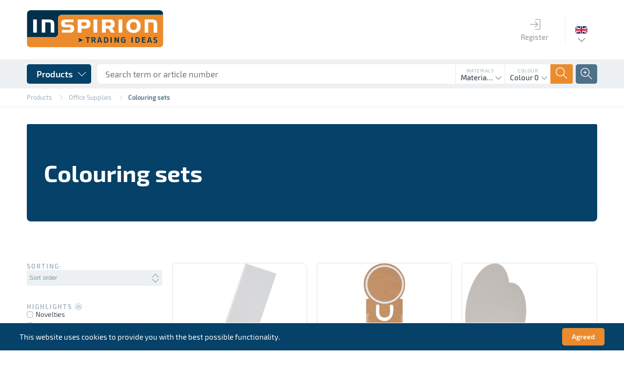

--- FILE ---
content_type: text/html; charset=UTF-8
request_url: https://www.inspirion.eu/en/office-supplies/colouring-sets/
body_size: 31318
content:
<!DOCTYPE html>
<html class="no-js" lang="de" itemscope="itemscope" itemtype="http://schema.org/WebPage">
<head>
<meta charset="utf-8">
<meta name="author" content="INSPIRION GmbH" />
<meta name="robots" content="index,follow" />
<meta name="revisit-after" content="15 days" />
<meta name="keywords" content="" />
<meta name="description" content="Item Description" />
<meta property="og:type" content="product" />
<meta property="og:site_name" content="Inspirion" />
<meta property="og:title" content="Colouring sets" />
<meta property="og:description" content="Item Description" />
<meta name="twitter:card" content="product" />
<meta name="twitter:site" content="Inspirion" />
<meta name="twitter:title" content="Colouring sets" />
<meta name="twitter:description" content="Item Description" />
<meta property="og:image" content="" />
<meta name="twitter:image" content="" />
<meta itemprop="copyrightHolder" content="Inspirion" />
<meta itemprop="copyrightYear" content="2019" />
<meta itemprop="isFamilyFriendly" content="True" />
<meta itemprop="image" content="/themes/Frontend/Responsive/frontend/_public/src/img/logos/logo--tablet.png" />
<meta name="viewport" content="width=device-width, initial-scale=1.0, user-scalable=no">
<meta name="mobile-web-app-capable" content="yes">
<meta name="apple-mobile-web-app-title" content="Inspirion">
<meta name="apple-mobile-web-app-capable" content="yes">
<meta name="apple-mobile-web-app-status-bar-style" content="default">
<link rel="alternate" hreflang="de-DE" href="https://www.inspirion.eu/de/bueroartikel/markier-sets/?o=1&p=1" />
<link rel="alternate" hreflang="en-GB" href="https://www.inspirion.eu/en/office-supplies/colouring-sets/?o=1&p=1" />
<link rel="alternate" hreflang="fr-FR" href="https://www.inspirion.eu/fr/articles-bureau/sets-de-marquage/?o=1&p=1" />
<link rel="alternate" hreflang="nl-NL" href="https://www.inspirion.eu/nl/bureau-artikelen/markering-sets/?o=1&p=1" />
<link rel="alternate" hreflang="es-ES" href="https://www.inspirion.eu/es/artculos-oficina-/conjuntos-de-marcado/?o=1&p=1" />
<link rel="alternate" hreflang="it-IT" href="https://www.inspirion.eu/it/forniture-per-ufficio/set-di-marcatura/?o=1&p=1" />
<link rel="alternate" hreflang="pl-PL" href="https://www.inspirion.eu/pl/artykuy-biurowe/organizacja-biurka/?o=1&p=1" />
<link rel="alternate" hreflang="ro-RO" href="https://www.inspirion.eu/ro/papetrie/seturi-de-marcare/?o=1&p=1" />
<link rel="alternate" hreflang="hu-HU" href="https://www.inspirion.eu/hu/irodaszerek/jeloelkeszletek/?o=1&p=1" />
<link rel="apple-touch-icon" sizes="180x180" href="/themes/Frontend/Inspirion2018/frontend/_public/dist/img/icons/apple-touch-icon.png">
<link rel="manifest" href="/themes/Frontend/Inspirion2018/frontend/_public/dist/img/icons/site.webmanifest">
<meta name="msapplication-config" content="/themes/Frontend/Inspirion2018/frontend/_public/dist/img/icons/browserconfig.xml">
<link rel="icon" type="image/png" sizes="96x96" href="/themes/Frontend/Inspirion2018/frontend/_public/dist/img/icons/favicon-96x96.png">
<link rel="icon" type="image/png" sizes="32x32" href="/themes/Frontend/Inspirion2018/frontend/_public/dist/img/icons/favicon-32x32.png">
<link rel="icon" type="image/png" sizes="16x16" href="/themes/Frontend/Inspirion2018/frontend/_public/dist/img/icons/favicon-16x16.png">
<link rel="shortcut icon" href="/themes/Frontend/Inspirion2018/frontend/_public/dist/img/icons/favicon.ico">
<meta name="msapplication-navbutton-color" content="#D9400B" />
<meta name="application-name" content="Inspirion" />
<meta name="msapplication-starturl" content="https://www.inspirion.eu/en/" />
<meta name="msapplication-window" content="width=1024;height=768" />
<meta name="msapplication-TileImage" content="/themes/Frontend/Responsive/frontend/_public/src/img/win-tile-image.png">
<meta name="msapplication-TileColor" content="#D9400B">
<meta name="theme-color" content="#D9400B" />
<link rel="canonical" href="https://www.inspirion.eu/en/listing"/>
<title itemprop="name">Colouring sets | Office Supplies | Products | Inspirion    </title>
<link href="/themes/Frontend/Inspirion2018/frontend/_public/dist/css/style.css" media="all" rel="stylesheet" type="text/css" />
<script type="text/javascript" id="footer--js-inline">
//<![CDATA[
var timeNow = 1769470200;
var asyncCallbacks = [];
document.asyncReady = function (callback) {
asyncCallbacks.push(callback);
};
var controller = controller || {
'baseUrl': '/en',
'vat_check_enabled': '',
'vat_check_required': '',
'ajax_cart': 'https://www.inspirion.eu/en/checkout/ajaxCart',
'ajax_search': 'https://www.inspirion.eu/en/ajax_search',
'register': 'https://www.inspirion.eu/en/register',
'checkout': 'https://www.inspirion.eu/en/checkout',
'ajax_validate': 'https://www.inspirion.eu/en/register',
'ajax_add_article': 'https://www.inspirion.eu/en/checkout/addArticle',
'ajax_listing': '/en/widgets/Listing/ajaxListing',
'ajax_cart_refresh': 'https://www.inspirion.eu/en/checkout/ajaxAmount',
'ajax_address_selection': 'https://www.inspirion.eu/en/adressen/ajaxSelection',
'ajax_address_selection_billing': 'https://www.inspirion.eu/en/adressen/ajaxSelectionBilling',
'ajax_address_editor': 'https://www.inspirion.eu/en/adressen/ajaxEditor',
'configurator': 'https://www.inspirion.eu/en/configurator'
};
var snippets = snippets || {
'noCookiesNotice': 'We noticed, that you deactivated the cookies in your browser. In order to make the most out of your experience at Inspirion, we recommend you to activated the cookies in your browser.'
};
var themeConfig = themeConfig || {
'offcanvasOverlayPage': '1'
};
var lastSeenProductsConfig = lastSeenProductsConfig || {
'baseUrl': '/en',
'shopId': '2',
'noPicture': '/themes/Frontend/Responsive/frontend/_public/src/img/no-picture.jpg',
'productLimit': ~~('5'),
'currentArticle': {                                                'articleId': ~~('3344303'),
'orderNumber': '',
'linkDetailsRewritten': '',
'articleName': 'ACCENT',
'imageTitle': '',
'images': {
}
}
};
var csrfConfig = csrfConfig || {
'generateUrl': '/en/csrftoken',
'basePath': '',
'shopId': '2'
};
//]]>
</script>
<script type="text/javascript">
var translations = {
'updatePosten': 'Updating post...',
'updatePostenSuccess': 'Item has been updated successfully',
'updatePostenError': 'Error: Item could not be updated.',
'loadCommunication': 'Loading communication...',
'sendData': 'Sending data...',
'createCommunicationSuccess': 'Communication entry sent to the server. Reload communication to see result.',
'createCommunicationError': 'Error: Communication entry could not be created.',
'communicationVendorTypeError': 'Please select a communication method',
'createImageSuccess': 'Image uploaded successfully',
'createImageError': 'Error: image could not be uploaded.',
'createImageSizeError': 'Error: The selected image is too large.',
'deleteImageSuccess': 'Image (ID: []) deleted successfully',
'deleteImageError': 'Error: image could not be deleted',
'deleteImageErrorHasRefs': 'Error: Image could not be deleted because it is currently in use',
'uploadMediaSuccess': 'Media has been uploaded successfully.',
'uploadMediaError': 'Error: Could not upload medium.',
'removeMediaSuccess': 'Medium was successfully erased',
'removeMediaError': 'Error: Could not erase media.',
'processingLogin': 'Login in progress...',
'processingLogout': 'Logging out...',
'loginSuccess': 'You have been successfully logged in',
'loginError': 'You have been successfully logged in',
'logoutSuccess': 'You have been successfully logged out',
'logoutError': 'You have been successfully logged out',
'getAuftragMediumError': 'Error: Medium data could not be loaded',
'getMediaError': 'Error: Media data could not be loaded',
'saveConfigurationSuccess': 'Configuration was saved successfully',
'saveConfigurationError': 'Error: Configuration could not be saved',
'changeStateSuccess': 'Status updated successfully',
'changeStateError': 'Error: Status could not be changed',
'totalQuantity': 'Total quantity',
'colors': 'Colours',
'color': 'Colour',
'withWhiteBg': 'with white background',
'withoutWhiteBg': 'without white background',
'xColors': '[] Colours',
'xItems': '[] Pcs.',
'piece': 'Piece',
'variants': 'Variants',
'releasePattern': 'Approval sample',
'slipPattern': 'Receipt pattern',
'communicationsNoMessageError': 'The comment field cannot be empty',
'gRelationError': 'You cannot turn off the G-function for this grafting position because the following grafting positions depend on it:',
'gSelectDruckPosition': 'Print position',
'gSelectAuftrag': 'Order',
'gSelectFarbigkeit': 'Colourfulness',
'postenUpdateSuccess': 'Item has been updated successfully',
'postenUpdateError': 'Item could not be updated',
'vendorbarSaveContactSuccess': 'Contact saved',
'vendorbarSaveContactError': 'Contact saved',
'vendorbarCreateContactSuccess': 'Contact added',
'vendorbarCreateContactError': 'Could not add contact',
'vendorbarCreateContactErrorEmail': 'Could not add contact. Another contact has already been created with this email address.',
'vendorbarCreateLoginSuccess': 'Login added successfully',
'vendorbarCreateLoginError': 'Could not add contact',
'vendorbarEnableLoginSuccess': 'Login activated successfully',
'vendorbarEnableLoginError': 'Login could not be activated',
'vendorbarDisableLoginSuccess': 'Login disabled successfully',
'vendorbarDisableLoginError': 'Login could not be disabled',
'vendorbarImpersonateSuccess': 'Login completed successfully',
'vendorbarImpersonateError': 'Login was unsuccessful',
'vendorbarPWMailSuccess': 'Send password email',
'vendorbarPWMailError': 'Password mail could not be sent',
'uploadLieferscheinSuccess': 'Shipping note successfully uploaded',
'uploadLieferscheinError': 'Packing slip could not be uploaded',
'removeLieferscheinSuccess': 'Delivery note successfully deleted',
'removeLieferscheinError': 'Delivery note could not be deleted',
'ajaxDataSuccess': 'Data saved',
'ajaxDataError': 'Data could not be saved',
'ajaxAddressSuccess': 'Address verified successfully',
'ajaxAddressError': 'Address could not be verified',
'customer': 'Customer',
'sachbearbeiter': 'Clerk',
'maxAvailableMessage': 'Sofort verfügbar: [$sMaxQuantity] Stück',
'invalidNumberInputValueMessage': 'The entered quantity is not available and has been adjusted to [$Quantity]!',
'veredelungsPosten': {
}
};
</script>
<script type="text/javascript">
var datePickerGlobalConfig = datePickerGlobalConfig || {
locale: {
weekdays: {
shorthand: ["Sun", "Mon", "Tue", "Wed", "Thurs", "Fri", "Sat"],
longhand: [Sunday', 'Monday', 'Tuesday', 'Wednesday', 'Thursday', 'Friday', 'Saturday]
},
months: {
shorthand: ["Jan", "Feb", "Mar", "Apr", "May", "Jun", "Jul", "Aug", "Sep", "Oct", "Nov", "Dec"],
longhand: ["January", "February", "March", "April", "May", "June", "July", "August", "September", "October", "November", "December"]
},
firstDayOfWeek: "First Day of the Work Week",
weekAbbreviation: "KW",
rangeSeparator: " until ",
scrollTitle: 'Scroll to change',
toggleTitle: Click to open',
daysInMonth: [31, 28, 31, 30, 31, 30, 31, 31, 30, 31, 30, 31]
},
dateFormat: "Y-m-d",
timeFormat: " H:i:S",
altFormat: "j. F Y",
altTimeFormat: " - H:i"
};
</script>
<script async src="/web/cache/1727180573_1fa1c2e5bde182d1d1652923649274fb.js" id="main-script"></script>
</head>
<body class="is--ctl-listing is--act-index" >
<input type="hidden" name="sapKundennummer" value="">
<div class="page-wrap wrap">
<noscript class="noscript-main">
<div class="notification-area wup-padding-bottom-medium">
<div class="alert is--warning">
<div class="alert--icon">
<i class="icon--element icon--warning ti-alert"></i>
</div>
<div class="alert--content">
To be able to use Inspirion in full range, we recommend activating JavaScript in your browser.
</div>
</div>
</div>
</noscript>
<header id="ins--header" class="header-main">
<div id="ins--main-header" class="uk-container">
<div id="ins--head-logo">
<div class="logo-main block-group" role="banner">
<div class="logo--shop block">
<a class="logo--link" href="https://www.inspirion.eu/en/" title="Inspirion - go to home page">
<img src="/themes/Frontend/Inspirion2018/frontend/_public/dist/img/assets/logo.svg" alt="Inspirion - go to home page" />
</a>
</div>
</div>
</div>
<nav id="ins--mainmenu" class="ins--mainmenu ins--main-header__block">
<ul>
<li class="ins--mainmenu__item">
<a href="https://www.inspirion.eu/en/account/login" class="ins--mainmenu__item__link">
<span class="ins--mainmenu__item__icon"><span class="ti-login"></span></span>
<span class="ins--mainmenu__item__label">Register</span>
</a>
</li>
</ul>						</nav>
<div class="ins--main-header__block ins--main-header__block--bordered">
<div class="ins--language-selection" data-uk-dropdown="{pos:'bottom-center'}">
<div class="ins--language-selection__flag" style="background-image:url('/themes/Frontend/Inspirion2018/frontend/_public/dist/img/assets/flags/gb.png')">
<span class="uk-hidden">Englisch</span>
</div>
<div class="uk-dropdown ins--dropdown ins--dropdown--arrow ">
<ul class="uk-nav ins--dropdown__content">
<li >
<a href="http://www.inspirion.eu/de/Bueroartikel/Markier-Sets/">
Deutsch
</a>
</li>
<li  class="ins--is--selected">
<a href="http://www.inspirion.eu/en/Office-Supplies/Colouring-sets/">
Englisch
</a>
</li>
<li >
<a href="http://www.inspirion.eu/fr/Articles-bureau/Sets-de-marquage/">
Französisch
</a>
</li>
<li >
<a href="http://www.inspirion.eu/nl/Bureau-artikelen/Markering-sets/">
Niederländisch
</a>
</li>
<li >
<a href="http://www.inspirion.eu/es/Artculos-Oficina-/Conjuntos-de-marcado/">
Spanisch
</a>
</li>
<li >
<a href="http://www.inspirion.eu/it/Forniture-per-ufficio/Set-di-marcatura/">
Italienisch
</a>
</li>
<li >
<a href="http://www.inspirion.eu/pl/Artykuy-biurowe/Organizacja-biurka/">
Polnisch
</a>
</li>
<li >
<a href="http://www.inspirion.eu/ru/cat/index/sCategory/3288700">
Russisch
</a>
</li>
<li >
<a href="http://www.inspirion.eu/ro/Papetrie/Seturi-de-marcare/">
Rumänisch
</a>
</li>
<li >
<a href="http://www.inspirion.eu/hu/Irodaszerek/Jeloelkeszletek/">
Ungarisch
</a>
</li>
<li >
<a href="http://www.inspirion.eu/sr/cat/index/sCategory/3288700">
Serbisch
</a>
</li>
</ul>
</div>
</div>
</div>
</div>
<div id="ins--secondary-header">
<div class="ins--secondary-header__inner uk-container">
<div class="ins--product-menu__wrapper" data-uk-dropdown="{mode:'click'}">
<button class="ins--product-menu__toggle ins--button ins--button--blue ins--button--cornered ins--button--with-icon ins--button--with-icon--right">
<span class="ins--button__label">Products</span>
<span class="ins--button__icon"><span class="ti-angle-down"></span></span>
</button>
<div class="uk-dropdown">
<nav class="ins--product-menu" data-ins-product-menu>
<div class="ins--product-menu__column ins--product-menu__column--level-1" data-ins-menu-column
data-ins-menu-level="1">
<div
class="ins--product-menu__list" data-ins-menu-list
data-ins-menu-parent="0" data-ins-menu-level="1">
<ul>
<li
class="ins--product-menu__item uk-hidden" data-ins-menu-item
data-ins-menu-parent="0" data-ins-menu-item-id="3240988" data-ins-menu-item-level="1" data-ins-menu-item-no-children
>
<a href="https://www.inspirion.eu/en/novelties/">
<span class="ins--product-menu__item__label">
NOVELTIES
</span>
<span class="ins--product-menu__item__count">
144
</span>
</a>
</li>
<li
class="ins--product-menu__item uk-hidden" data-ins-menu-item
data-ins-menu-parent="0" data-ins-menu-item-id="3259788" data-ins-menu-item-level="1" data-ins-menu-item-has-children
>
<a href="https://www.inspirion.eu/en/events/">
<span class="ins--product-menu__item__label">
Events
</span>
<span class="ins--product-menu__item__count">
322
</span>
</a>
</li>
<li
class="ins--product-menu__item uk-hidden" data-ins-menu-item
data-ins-menu-parent="0" data-ins-menu-item-id="3288663" data-ins-menu-item-level="1" data-ins-menu-item-has-children
>
<a href="https://www.inspirion.eu/en/office-supplies/">
<span class="ins--product-menu__item__label">
Office Supplies
</span>
<span class="ins--product-menu__item__count">
113
</span>
</a>
</li>
<li
class="ins--product-menu__item uk-hidden" data-ins-menu-item
data-ins-menu-parent="0" data-ins-menu-item-id="3290777" data-ins-menu-item-level="1" data-ins-menu-item-has-children
>
<a href="https://www.inspirion.eu/en/clothes/">
<span class="ins--product-menu__item__label">
Clothes
</span>
<span class="ins--product-menu__item__count">
46
</span>
</a>
</li>
<li
class="ins--product-menu__item uk-hidden" data-ins-menu-item
data-ins-menu-parent="0" data-ins-menu-item-id="3288384" data-ins-menu-item-level="1" data-ins-menu-item-has-children
>
<a href="https://www.inspirion.eu/en/drinkware/">
<span class="ins--product-menu__item__label">
Drinkware
</span>
<span class="ins--product-menu__item__count">
136
</span>
</a>
</li>
<li
class="ins--product-menu__item uk-hidden" data-ins-menu-item
data-ins-menu-parent="0" data-ins-menu-item-id="3290049" data-ins-menu-item-level="1" data-ins-menu-item-has-children
>
<a href="https://www.inspirion.eu/en/electronics-und-watches/">
<span class="ins--product-menu__item__label">
Electronics & Watches
</span>
<span class="ins--product-menu__item__count">
156
</span>
</a>
</li>
<li
class="ins--product-menu__item uk-hidden" data-ins-menu-item
data-ins-menu-parent="0" data-ins-menu-item-id="3289132" data-ins-menu-item-level="1" data-ins-menu-item-has-children
>
<a href="https://www.inspirion.eu/en/household/">
<span class="ins--product-menu__item__label">
Household
</span>
<span class="ins--product-menu__item__count">
236
</span>
</a>
</li>
<li
class="ins--product-menu__item uk-hidden" data-ins-menu-item
data-ins-menu-parent="0" data-ins-menu-item-id="3290625" data-ins-menu-item-level="1" data-ins-menu-item-has-children
>
<a href="https://www.inspirion.eu/en/home-wellness-und-cosmetics/">
<span class="ins--product-menu__item__label">
Home, Wellness & Cosmetics
</span>
<span class="ins--product-menu__item__count">
131
</span>
</a>
</li>
<li
class="ins--product-menu__item uk-hidden" data-ins-menu-item
data-ins-menu-parent="0" data-ins-menu-item-id="3290441" data-ins-menu-item-level="1" data-ins-menu-item-has-children
>
<a href="https://www.inspirion.eu/en/kids-family-und-fun/">
<span class="ins--product-menu__item__label">
Kids, Family & Fun
</span>
<span class="ins--product-menu__item__count">
120
</span>
</a>
</li>
<li
class="ins--product-menu__item uk-hidden" data-ins-menu-item
data-ins-menu-parent="0" data-ins-menu-item-id="3288219" data-ins-menu-item-level="1" data-ins-menu-item-has-children
>
<a href="https://www.inspirion.eu/en/umbrellas/">
<span class="ins--product-menu__item__label">
Umbrellas
</span>
<span class="ins--product-menu__item__count">
54
</span>
</a>
</li>
<li
class="ins--product-menu__item uk-hidden" data-ins-menu-item
data-ins-menu-parent="0" data-ins-menu-item-id="3289951" data-ins-menu-item-level="1" data-ins-menu-item-has-children
>
<a href="https://www.inspirion.eu/en/promotional-gifts-und-premiums/">
<span class="ins--product-menu__item__label">
Promotional Gifts & Premiums
</span>
<span class="ins--product-menu__item__count">
66
</span>
</a>
</li>
<li
class="ins--product-menu__item uk-hidden" data-ins-menu-item
data-ins-menu-parent="0" data-ins-menu-item-id="3288523" data-ins-menu-item-level="1" data-ins-menu-item-has-children
>
<a href="https://www.inspirion.eu/en/writing-instruments/">
<span class="ins--product-menu__item__label">
Writing Instruments
</span>
<span class="ins--product-menu__item__count">
76
</span>
</a>
</li>
<li
class="ins--product-menu__item uk-hidden" data-ins-menu-item
data-ins-menu-parent="0" data-ins-menu-item-id="3289480" data-ins-menu-item-level="1" data-ins-menu-item-has-children
>
<a href="https://www.inspirion.eu/en/bags-und-luggage/">
<span class="ins--product-menu__item__label">
Bags & Luggage
</span>
<span class="ins--product-menu__item__count">
289
</span>
</a>
</li>
<li
class="ins--product-menu__item uk-hidden" data-ins-menu-item
data-ins-menu-parent="0" data-ins-menu-item-id="3288862" data-ins-menu-item-level="1" data-ins-menu-item-has-children
>
<a href="https://www.inspirion.eu/en/outdoor-und-sport/">
<span class="ins--product-menu__item__label">
Outdoor & Sport
</span>
<span class="ins--product-menu__item__count">
200
</span>
</a>
</li>
<li
class="ins--product-menu__item uk-hidden" data-ins-menu-item
data-ins-menu-parent="0" data-ins-menu-item-id="3290279" data-ins-menu-item-level="1" data-ins-menu-item-has-children
>
<a href="https://www.inspirion.eu/en/tools-und-car-accessories/">
<span class="ins--product-menu__item__label">
Tools & Car Accessories
</span>
<span class="ins--product-menu__item__count">
99
</span>
</a>
</li>
</ul>
<div class="ins--product-menu__category__link">
</div>
</div>
</div>
<div
class="ins--product-menu__column " data-ins-menu-column
data-ins-menu-level="2">
<div
class="ins--product-menu__list" data-ins-menu-list
data-ins-menu-parent="3259788" data-ins-menu-level="2">
<ul>
<li
class="ins--product-menu__item uk-hidden" data-ins-menu-item
data-ins-menu-parent="3259788" data-ins-menu-item-id="3340722" data-ins-menu-item-level="2" data-ins-menu-item-no-children
>
<a href="https://www.inspirion.eu/en/cat/index/sCategory/3340722">
<span class="ins--product-menu__item__label">
International Plastic Free Day
</span>
<span class="ins--product-menu__item__count">
16
</span>
</a>
</li>
<li
class="ins--product-menu__item uk-hidden" data-ins-menu-item
data-ins-menu-parent="3259788" data-ins-menu-item-id="3340326" data-ins-menu-item-level="2" data-ins-menu-item-no-children
>
<a href="https://www.inspirion.eu/en/cat/index/sCategory/3340326">
<span class="ins--product-menu__item__label">
Spring
</span>
<span class="ins--product-menu__item__count">
30
</span>
</a>
</li>
<li
class="ins--product-menu__item uk-hidden" data-ins-menu-item
data-ins-menu-parent="3259788" data-ins-menu-item-id="3325294" data-ins-menu-item-level="2" data-ins-menu-item-no-children
>
<a href="https://www.inspirion.eu/en/cat/index/sCategory/3325294">
<span class="ins--product-menu__item__label">
Pride Month
</span>
<span class="ins--product-menu__item__count">
15
</span>
</a>
</li>
<li
class="ins--product-menu__item uk-hidden" data-ins-menu-item
data-ins-menu-parent="3259788" data-ins-menu-item-id="3259789" data-ins-menu-item-level="2" data-ins-menu-item-no-children
>
<a href="https://www.inspirion.eu/en/events/may-01-standing-out-at-rallies/">
<span class="ins--product-menu__item__label">
May 01 - Standing out at rallies
</span>
<span class="ins--product-menu__item__count">
7
</span>
</a>
</li>
<li
class="ins--product-menu__item uk-hidden" data-ins-menu-item
data-ins-menu-parent="3259788" data-ins-menu-item-id="3262314" data-ins-menu-item-level="2" data-ins-menu-item-no-children
>
<a href="https://www.inspirion.eu/en/events/school-enrolment/">
<span class="ins--product-menu__item__label">
School enrolment
</span>
<span class="ins--product-menu__item__count">
34
</span>
</a>
</li>
<li
class="ins--product-menu__item uk-hidden" data-ins-menu-item
data-ins-menu-parent="3259788" data-ins-menu-item-id="3259982" data-ins-menu-item-level="2" data-ins-menu-item-no-children
>
<a href="https://www.inspirion.eu/en/events/gardening-time/">
<span class="ins--product-menu__item__label">
Gardening time
</span>
<span class="ins--product-menu__item__count">
24
</span>
</a>
</li>
<li
class="ins--product-menu__item uk-hidden" data-ins-menu-item
data-ins-menu-parent="3259788" data-ins-menu-item-id="3259930" data-ins-menu-item-level="2" data-ins-menu-item-no-children
>
<a href="https://www.inspirion.eu/en/events/barbecue/">
<span class="ins--product-menu__item__label">
Barbecue
</span>
<span class="ins--product-menu__item__count">
20
</span>
</a>
</li>
<li
class="ins--product-menu__item uk-hidden" data-ins-menu-item
data-ins-menu-parent="3259788" data-ins-menu-item-id="3259817" data-ins-menu-item-level="2" data-ins-menu-item-no-children
>
<a href="https://www.inspirion.eu/en/events/mother-s-day/">
<span class="ins--product-menu__item__label">
Mother´s Day
</span>
<span class="ins--product-menu__item__count">
15
</span>
</a>
</li>
<li
class="ins--product-menu__item uk-hidden" data-ins-menu-item
data-ins-menu-parent="3259788" data-ins-menu-item-id="3259915" data-ins-menu-item-level="2" data-ins-menu-item-no-children
>
<a href="https://www.inspirion.eu/en/events/easter/">
<span class="ins--product-menu__item__label">
Easter
</span>
<span class="ins--product-menu__item__count">
19
</span>
</a>
</li>
<li
class="ins--product-menu__item uk-hidden" data-ins-menu-item
data-ins-menu-parent="3259788" data-ins-menu-item-id="3260103" data-ins-menu-item-level="2" data-ins-menu-item-no-children
>
<a href="https://www.inspirion.eu/en/events/picnic/">
<span class="ins--product-menu__item__label">
Picnic
</span>
<span class="ins--product-menu__item__count">
38
</span>
</a>
</li>
<li
class="ins--product-menu__item uk-hidden" data-ins-menu-item
data-ins-menu-parent="3259788" data-ins-menu-item-id="3260011" data-ins-menu-item-level="2" data-ins-menu-item-no-children
>
<a href="https://www.inspirion.eu/en/events/bike-tour/">
<span class="ins--product-menu__item__label">
Bike tour
</span>
<span class="ins--product-menu__item__count">
16
</span>
</a>
</li>
<li
class="ins--product-menu__item uk-hidden" data-ins-menu-item
data-ins-menu-parent="3259788" data-ins-menu-item-id="3260050" data-ins-menu-item-level="2" data-ins-menu-item-no-children
>
<a href="https://www.inspirion.eu/en/events/sport/">
<span class="ins--product-menu__item__label">
Sport
</span>
<span class="ins--product-menu__item__count">
41
</span>
</a>
</li>
<li
class="ins--product-menu__item uk-hidden" data-ins-menu-item
data-ins-menu-parent="3259788" data-ins-menu-item-id="3259955" data-ins-menu-item-level="2" data-ins-menu-item-no-children
>
<a href="https://www.inspirion.eu/en/events/valentine-s-day-/">
<span class="ins--product-menu__item__label">
Valentine&acute;s Day
</span>
<span class="ins--product-menu__item__count">
30
</span>
</a>
</li>
<li
class="ins--product-menu__item uk-hidden" data-ins-menu-item
data-ins-menu-parent="3259788" data-ins-menu-item-id="3259816" data-ins-menu-item-level="2" data-ins-menu-item-no-children
>
<a href="https://www.inspirion.eu/en/events/father-s-day/">
<span class="ins--product-menu__item__label">
Father´s Day
</span>
<span class="ins--product-menu__item__count">
17
</span>
</a>
</li>
<li
class="ins--product-menu__item uk-hidden" data-ins-menu-item
data-ins-menu-parent="3259788" data-ins-menu-item-id="3343588" data-ins-menu-item-level="2" data-ins-menu-item-no-children
>
<a href="https://www.inspirion.eu/en/cat/index/sCategory/3343588">
<span class="ins--product-menu__item__label">
Umbrella-3
</span>
<span class="ins--product-menu__item__count">
3
</span>
</a>
</li>
<li
class="ins--product-menu__item uk-hidden" data-ins-menu-item
data-ins-menu-parent="3259788" data-ins-menu-item-id="3260322" data-ins-menu-item-level="2" data-ins-menu-item-has-children
>
<a href="https://www.inspirion.eu/en/events/christmas/">
<span class="ins--product-menu__item__label">
Christmas
</span>
<span class="ins--product-menu__item__count">
54
</span>
</a>
</li>
</ul>
<div class="ins--product-menu__category__link">
<a href="https://www.inspirion.eu/en/events/" class="ins--button ins--button--subtle-blue ins--button--inverse ins--button--cornered ins--button--with-icon ins--button--with-icon--right uk-width-1-1">
<span class="ins--button__label">All products in Events</span>
<span class="ins--button__icon"><span class="ti-angle-right"></span></span>
</a>
</div>
</div>
<div
class="ins--product-menu__list" data-ins-menu-list
data-ins-menu-parent="3288663" data-ins-menu-level="2">
<ul>
<li
class="ins--product-menu__item uk-hidden" data-ins-menu-item
data-ins-menu-parent="3288663" data-ins-menu-item-id="3288805" data-ins-menu-item-level="2" data-ins-menu-item-no-children
>
<a href="https://www.inspirion.eu/en/office-supplies/smart-files-portfolios/">
<span class="ins--product-menu__item__label">
Smart files (portfolios)
</span>
<span class="ins--product-menu__item__count">
2
</span>
</a>
</li>
<li
class="ins--product-menu__item uk-hidden" data-ins-menu-item
data-ins-menu-parent="3288663" data-ins-menu-item-id="3288770" data-ins-menu-item-level="2" data-ins-menu-item-no-children
>
<a href="https://www.inspirion.eu/en/office-supplies/portfolios-file-folders/">
<span class="ins--product-menu__item__label">
Portfolios (file folders)
</span>
<span class="ins--product-menu__item__count">
27
</span>
</a>
</li>
<li
class="ins--product-menu__item uk-hidden" data-ins-menu-item
data-ins-menu-parent="3288663" data-ins-menu-item-id="3288665" data-ins-menu-item-level="2" data-ins-menu-item-no-children
>
<a href="https://www.inspirion.eu/en/office-supplies/portfolios-und-folders/">
<span class="ins--product-menu__item__label">
Portfolios & Folders
</span>
<span class="ins--product-menu__item__count">
14
</span>
</a>
</li>
<li
class="ins--product-menu__item uk-hidden" data-ins-menu-item
data-ins-menu-parent="3288663" data-ins-menu-item-id="3288664" data-ins-menu-item-level="2" data-ins-menu-item-no-children
>
<a href="https://www.inspirion.eu/en/office-supplies/notepads-und-memo-pads/">
<span class="ins--product-menu__item__label">
Notepads & Memo Pads
</span>
<span class="ins--product-menu__item__count">
39
</span>
</a>
</li>
<li
class="ins--product-menu__item uk-hidden" data-ins-menu-item
data-ins-menu-parent="3288663" data-ins-menu-item-id="3288700" data-ins-menu-item-level="2" data-ins-menu-item-no-children
>
<a href="https://www.inspirion.eu/en/office-supplies/colouring-sets/">
<span class="ins--product-menu__item__label">
Colouring sets
</span>
<span class="ins--product-menu__item__count">
23
</span>
</a>
</li>
<li
class="ins--product-menu__item uk-hidden" data-ins-menu-item
data-ins-menu-parent="3288663" data-ins-menu-item-id="3288669" data-ins-menu-item-level="2" data-ins-menu-item-no-children
>
<a href="https://www.inspirion.eu/en/office-supplies/desk-tools-organisation/">
<span class="ins--product-menu__item__label">
Desk tools (organisation)
</span>
<span class="ins--product-menu__item__count">
27
</span>
</a>
</li>
<li
class="ins--product-menu__item uk-hidden" data-ins-menu-item
data-ins-menu-parent="3288663" data-ins-menu-item-id="3288668" data-ins-menu-item-level="2" data-ins-menu-item-no-children
>
<a href="https://www.inspirion.eu/en/office-supplies/calculators/">
<span class="ins--product-menu__item__label">
Calculators
</span>
<span class="ins--product-menu__item__count">
9
</span>
</a>
</li>
<li
class="ins--product-menu__item uk-hidden" data-ins-menu-item
data-ins-menu-parent="3288663" data-ins-menu-item-id="3288667" data-ins-menu-item-level="2" data-ins-menu-item-no-children
>
<a href="https://www.inspirion.eu/en/office-supplies/pencil-cases/">
<span class="ins--product-menu__item__label">
Pencil Cases
</span>
<span class="ins--product-menu__item__count">
6
</span>
</a>
</li>
<li
class="ins--product-menu__item uk-hidden" data-ins-menu-item
data-ins-menu-parent="3288663" data-ins-menu-item-id="3288728" data-ins-menu-item-level="2" data-ins-menu-item-no-children
>
<a href="https://www.inspirion.eu/en/office-supplies/highliters/">
<span class="ins--product-menu__item__label">
Highliters
</span>
<span class="ins--product-menu__item__count">
2
</span>
</a>
</li>
<li
class="ins--product-menu__item uk-hidden" data-ins-menu-item
data-ins-menu-parent="3288663" data-ins-menu-item-id="3288666" data-ins-menu-item-level="2" data-ins-menu-item-no-children
>
<a href="https://www.inspirion.eu/en/office-supplies/business-card-holders/">
<span class="ins--product-menu__item__label">
Business Card Holders
</span>
<span class="ins--product-menu__item__count">
2
</span>
</a>
</li>
</ul>
<div class="ins--product-menu__category__link">
<a href="https://www.inspirion.eu/en/office-supplies/" class="ins--button ins--button--subtle-blue ins--button--inverse ins--button--cornered ins--button--with-icon ins--button--with-icon--right uk-width-1-1">
<span class="ins--button__label">All products in Office Supplies</span>
<span class="ins--button__icon"><span class="ti-angle-right"></span></span>
</a>
</div>
</div>
<div
class="ins--product-menu__list" data-ins-menu-list
data-ins-menu-parent="3290777" data-ins-menu-level="2">
<ul>
<li
class="ins--product-menu__item uk-hidden" data-ins-menu-item
data-ins-menu-parent="3290777" data-ins-menu-item-id="3290778" data-ins-menu-item-level="2" data-ins-menu-item-no-children
>
<a href="https://www.inspirion.eu/en/clothes/caps/">
<span class="ins--product-menu__item__label">
Caps
</span>
<span class="ins--product-menu__item__count">
17
</span>
</a>
</li>
<li
class="ins--product-menu__item uk-hidden" data-ins-menu-item
data-ins-menu-parent="3290777" data-ins-menu-item-id="3290779" data-ins-menu-item-level="2" data-ins-menu-item-no-children
>
<a href="https://www.inspirion.eu/en/clothes/hats-und-caps/">
<span class="ins--product-menu__item__label">
Hats & Caps
</span>
<span class="ins--product-menu__item__count">
12
</span>
</a>
</li>
<li
class="ins--product-menu__item uk-hidden" data-ins-menu-item
data-ins-menu-parent="3290777" data-ins-menu-item-id="3290830" data-ins-menu-item-level="2" data-ins-menu-item-no-children
>
<a href="https://www.inspirion.eu/en/clothes/sunglasses/">
<span class="ins--product-menu__item__label">
Sunglasses
</span>
<span class="ins--product-menu__item__count">
10
</span>
</a>
</li>
<li
class="ins--product-menu__item uk-hidden" data-ins-menu-item
data-ins-menu-parent="3290777" data-ins-menu-item-id="3290825" data-ins-menu-item-level="2" data-ins-menu-item-no-children
>
<a href="https://www.inspirion.eu/en/clothes/aprons/">
<span class="ins--product-menu__item__label">
Aprons
</span>
<span class="ins--product-menu__item__count">
1
</span>
</a>
</li>
<li
class="ins--product-menu__item uk-hidden" data-ins-menu-item
data-ins-menu-parent="3290777" data-ins-menu-item-id="3290781" data-ins-menu-item-level="2" data-ins-menu-item-no-children
>
<a href="https://www.inspirion.eu/en/clothes/scarves-und-gloves/">
<span class="ins--product-menu__item__label">
Scarves & Gloves
</span>
<span class="ins--product-menu__item__count">
3
</span>
</a>
</li>
<li
class="ins--product-menu__item uk-hidden" data-ins-menu-item
data-ins-menu-parent="3290777" data-ins-menu-item-id="3290780" data-ins-menu-item-level="2" data-ins-menu-item-no-children
>
<a href="https://www.inspirion.eu/en/clothes/rain-ponchos/">
<span class="ins--product-menu__item__label">
Rain Ponchos
</span>
<span class="ins--product-menu__item__count">
5
</span>
</a>
</li>
<li
class="ins--product-menu__item uk-hidden" data-ins-menu-item
data-ins-menu-parent="3290777" data-ins-menu-item-id="3290782" data-ins-menu-item-level="2" data-ins-menu-item-no-children
>
<a href="https://www.inspirion.eu/en/clothes/accessories/">
<span class="ins--product-menu__item__label">
Accessories
</span>
<span class="ins--product-menu__item__count">
2
</span>
</a>
</li>
</ul>
<div class="ins--product-menu__category__link">
<a href="https://www.inspirion.eu/en/clothes/" class="ins--button ins--button--subtle-blue ins--button--inverse ins--button--cornered ins--button--with-icon ins--button--with-icon--right uk-width-1-1">
<span class="ins--button__label">All products in Clothes</span>
<span class="ins--button__icon"><span class="ti-angle-right"></span></span>
</a>
</div>
</div>
<div
class="ins--product-menu__list" data-ins-menu-list
data-ins-menu-parent="3288384" data-ins-menu-level="2">
<ul>
<li
class="ins--product-menu__item uk-hidden" data-ins-menu-item
data-ins-menu-parent="3288384" data-ins-menu-item-id="3288387" data-ins-menu-item-level="2" data-ins-menu-item-no-children
>
<a href="https://www.inspirion.eu/en/drinkware/insulated-bottles-und-flasks/">
<span class="ins--product-menu__item__label">
Insulated bottles & flasks
</span>
<span class="ins--product-menu__item__count">
32
</span>
</a>
</li>
<li
class="ins--product-menu__item uk-hidden" data-ins-menu-item
data-ins-menu-parent="3288384" data-ins-menu-item-id="3288486" data-ins-menu-item-level="2" data-ins-menu-item-no-children
>
<a href="https://www.inspirion.eu/en/drinkware/thermomugs-/">
<span class="ins--product-menu__item__label">
Thermomugs
</span>
<span class="ins--product-menu__item__count">
44
</span>
</a>
</li>
<li
class="ins--product-menu__item uk-hidden" data-ins-menu-item
data-ins-menu-parent="3288384" data-ins-menu-item-id="3288439" data-ins-menu-item-level="2" data-ins-menu-item-no-children
>
<a href="https://www.inspirion.eu/en/drinkware/mugs/">
<span class="ins--product-menu__item__label">
Mugs
</span>
<span class="ins--product-menu__item__count">
29
</span>
</a>
</li>
<li
class="ins--product-menu__item uk-hidden" data-ins-menu-item
data-ins-menu-parent="3288384" data-ins-menu-item-id="3288410" data-ins-menu-item-level="2" data-ins-menu-item-no-children
>
<a href="https://www.inspirion.eu/en/drinkware/glasses/">
<span class="ins--product-menu__item__label">
Glasses
</span>
<span class="ins--product-menu__item__count">
9
</span>
</a>
</li>
<li
class="ins--product-menu__item uk-hidden" data-ins-menu-item
data-ins-menu-parent="3288384" data-ins-menu-item-id="3288386" data-ins-menu-item-level="2" data-ins-menu-item-no-children
>
<a href="https://www.inspirion.eu/en/drinkware/sport-und-drink-bottles/">
<span class="ins--product-menu__item__label">
Sport & Drink Bottles
</span>
<span class="ins--product-menu__item__count">
48
</span>
</a>
</li>
<li
class="ins--product-menu__item uk-hidden" data-ins-menu-item
data-ins-menu-parent="3288384" data-ins-menu-item-id="3288385" data-ins-menu-item-level="2" data-ins-menu-item-no-children
>
<a href="https://www.inspirion.eu/en/drinkware/teapots-und-jugs/">
<span class="ins--product-menu__item__label">
Teapots & jugs
</span>
<span class="ins--product-menu__item__count">
5
</span>
</a>
</li>
<li
class="ins--product-menu__item uk-hidden" data-ins-menu-item
data-ins-menu-parent="3288384" data-ins-menu-item-id="3288388" data-ins-menu-item-level="2" data-ins-menu-item-no-children
>
<a href="https://www.inspirion.eu/en/drinkware/drink-sets-und-accessories/">
<span class="ins--product-menu__item__label">
Drink Sets & Accessories
</span>
<span class="ins--product-menu__item__count">
25
</span>
</a>
</li>
</ul>
<div class="ins--product-menu__category__link">
<a href="https://www.inspirion.eu/en/drinkware/" class="ins--button ins--button--subtle-blue ins--button--inverse ins--button--cornered ins--button--with-icon ins--button--with-icon--right uk-width-1-1">
<span class="ins--button__label">All products in Drinkware</span>
<span class="ins--button__icon"><span class="ti-angle-right"></span></span>
</a>
</div>
</div>
<div
class="ins--product-menu__list" data-ins-menu-list
data-ins-menu-parent="3290049" data-ins-menu-level="2">
<ul>
<li
class="ins--product-menu__item uk-hidden" data-ins-menu-item
data-ins-menu-parent="3290049" data-ins-menu-item-id="3290142" data-ins-menu-item-level="2" data-ins-menu-item-no-children
>
<a href="https://www.inspirion.eu/en/electronics-und-watches/flashlights-und-lights/">
<span class="ins--product-menu__item__label">
Flashlights & Lights
</span>
<span class="ins--product-menu__item__count">
15
</span>
</a>
</li>
<li
class="ins--product-menu__item uk-hidden" data-ins-menu-item
data-ins-menu-parent="3290049" data-ins-menu-item-id="3290141" data-ins-menu-item-level="2" data-ins-menu-item-no-children
>
<a href="https://www.inspirion.eu/en/electronics-und-watches/travel-adapter/">
<span class="ins--product-menu__item__label">
Travel adapter
</span>
<span class="ins--product-menu__item__count">
8
</span>
</a>
</li>
<li
class="ins--product-menu__item uk-hidden" data-ins-menu-item
data-ins-menu-parent="3290049" data-ins-menu-item-id="3290057" data-ins-menu-item-level="2" data-ins-menu-item-no-children
>
<a href="https://www.inspirion.eu/en/electronics-und-watches/weather-und-thermometers/">
<span class="ins--product-menu__item__label">
Weather & Thermometers
</span>
<span class="ins--product-menu__item__count">
8
</span>
</a>
</li>
<li
class="ins--product-menu__item uk-hidden" data-ins-menu-item
data-ins-menu-parent="3290049" data-ins-menu-item-id="3290056" data-ins-menu-item-level="2" data-ins-menu-item-no-children
>
<a href="https://www.inspirion.eu/en/electronics-und-watches/watches-wristwatches-und-alarm-clocks/">
<span class="ins--product-menu__item__label">
Watches, Wristwatches & Alarm Clocks
</span>
<span class="ins--product-menu__item__count">
16
</span>
</a>
</li>
<li
class="ins--product-menu__item uk-hidden" data-ins-menu-item
data-ins-menu-parent="3290049" data-ins-menu-item-id="3290055" data-ins-menu-item-level="2" data-ins-menu-item-no-children
>
<a href="https://www.inspirion.eu/en/electronics-und-watches/computer-accessories/">
<span class="ins--product-menu__item__label">
Computer Accessories
</span>
<span class="ins--product-menu__item__count">
50
</span>
</a>
</li>
<li
class="ins--product-menu__item uk-hidden" data-ins-menu-item
data-ins-menu-parent="3290049" data-ins-menu-item-id="3290054" data-ins-menu-item-level="2" data-ins-menu-item-no-children
>
<a href="https://www.inspirion.eu/en/electronics-und-watches/mobile-phone-und-tablet-accessories/">
<span class="ins--product-menu__item__label">
Mobile Phone & Tablet Accessories
</span>
<span class="ins--product-menu__item__count">
66
</span>
</a>
</li>
<li
class="ins--product-menu__item uk-hidden" data-ins-menu-item
data-ins-menu-parent="3290049" data-ins-menu-item-id="3290053" data-ins-menu-item-level="2" data-ins-menu-item-no-children
>
<a href="https://www.inspirion.eu/en/electronics-und-watches/powerbanks/">
<span class="ins--product-menu__item__label">
Powerbanks
</span>
<span class="ins--product-menu__item__count">
20
</span>
</a>
</li>
<li
class="ins--product-menu__item uk-hidden" data-ins-menu-item
data-ins-menu-parent="3290049" data-ins-menu-item-id="3290052" data-ins-menu-item-level="2" data-ins-menu-item-no-children
>
<a href="https://www.inspirion.eu/en/electronics-und-watches/radios/">
<span class="ins--product-menu__item__label">
Radios
</span>
<span class="ins--product-menu__item__count">
9
</span>
</a>
</li>
<li
class="ins--product-menu__item uk-hidden" data-ins-menu-item
data-ins-menu-parent="3290049" data-ins-menu-item-id="3290051" data-ins-menu-item-level="2" data-ins-menu-item-no-children
>
<a href="https://www.inspirion.eu/en/electronics-und-watches/headphones/">
<span class="ins--product-menu__item__label">
Headphones
</span>
<span class="ins--product-menu__item__count">
12
</span>
</a>
</li>
<li
class="ins--product-menu__item uk-hidden" data-ins-menu-item
data-ins-menu-parent="3290049" data-ins-menu-item-id="3290050" data-ins-menu-item-level="2" data-ins-menu-item-no-children
>
<a href="https://www.inspirion.eu/en/electronics-und-watches/loudspeakers/">
<span class="ins--product-menu__item__label">
Loudspeakers
</span>
<span class="ins--product-menu__item__count">
21
</span>
</a>
</li>
</ul>
<div class="ins--product-menu__category__link">
<a href="https://www.inspirion.eu/en/electronics-und-watches/" class="ins--button ins--button--subtle-blue ins--button--inverse ins--button--cornered ins--button--with-icon ins--button--with-icon--right uk-width-1-1">
<span class="ins--button__label">All products in Electronics & Watches</span>
<span class="ins--button__icon"><span class="ti-angle-right"></span></span>
</a>
</div>
</div>
<div
class="ins--product-menu__list" data-ins-menu-list
data-ins-menu-parent="3289132" data-ins-menu-level="2">
<ul>
<li
class="ins--product-menu__item uk-hidden" data-ins-menu-item
data-ins-menu-parent="3289132" data-ins-menu-item-id="3289137" data-ins-menu-item-level="2" data-ins-menu-item-no-children
>
<a href="https://www.inspirion.eu/en/household/lunchboxes/">
<span class="ins--product-menu__item__label">
Lunchboxes
</span>
<span class="ins--product-menu__item__count">
26
</span>
</a>
</li>
<li
class="ins--product-menu__item uk-hidden" data-ins-menu-item
data-ins-menu-parent="3289132" data-ins-menu-item-id="3289135" data-ins-menu-item-level="2" data-ins-menu-item-no-children
>
<a href="https://www.inspirion.eu/en/household/cutting-boards-serving-boards-und-cutting-knives/">
<span class="ins--product-menu__item__label">
Cutting Boards, Serving Boards & Cutting Knives
</span>
<span class="ins--product-menu__item__count">
41
</span>
</a>
</li>
<li
class="ins--product-menu__item uk-hidden" data-ins-menu-item
data-ins-menu-parent="3289132" data-ins-menu-item-id="3289136" data-ins-menu-item-level="2" data-ins-menu-item-no-children
>
<a href="https://www.inspirion.eu/en/household/salt-und-pepper-shakers/">
<span class="ins--product-menu__item__label">
Salt & Pepper Shakers
</span>
<span class="ins--product-menu__item__count">
6
</span>
</a>
</li>
<li
class="ins--product-menu__item uk-hidden" data-ins-menu-item
data-ins-menu-parent="3289132" data-ins-menu-item-id="3289405" data-ins-menu-item-level="2" data-ins-menu-item-no-children
>
<a href="https://www.inspirion.eu/en/household/kitchenware/">
<span class="ins--product-menu__item__label">
Kitchenware
</span>
<span class="ins--product-menu__item__count">
34
</span>
</a>
</li>
<li
class="ins--product-menu__item uk-hidden" data-ins-menu-item
data-ins-menu-parent="3289132" data-ins-menu-item-id="3289140" data-ins-menu-item-level="2" data-ins-menu-item-no-children
>
<a href="https://www.inspirion.eu/en/household/bottle-openers/">
<span class="ins--product-menu__item__label">
Bottle Openers
</span>
<span class="ins--product-menu__item__count">
24
</span>
</a>
</li>
<li
class="ins--product-menu__item uk-hidden" data-ins-menu-item
data-ins-menu-parent="3289132" data-ins-menu-item-id="3289134" data-ins-menu-item-level="2" data-ins-menu-item-no-children
>
<a href="https://www.inspirion.eu/en/household/cutlery-straws-und-utensils/">
<span class="ins--product-menu__item__label">
Cutlery, Straws & Utensils
</span>
<span class="ins--product-menu__item__count">
33
</span>
</a>
</li>
<li
class="ins--product-menu__item uk-hidden" data-ins-menu-item
data-ins-menu-parent="3289132" data-ins-menu-item-id="3289139" data-ins-menu-item-level="2" data-ins-menu-item-no-children
>
<a href="https://www.inspirion.eu/en/household/wine-und-bar-accessories/">
<span class="ins--product-menu__item__label">
Wine & Bar Accessories
</span>
<span class="ins--product-menu__item__count">
37
</span>
</a>
</li>
<li
class="ins--product-menu__item uk-hidden" data-ins-menu-item
data-ins-menu-parent="3289132" data-ins-menu-item-id="3289224" data-ins-menu-item-level="2" data-ins-menu-item-no-children
>
<a href="https://www.inspirion.eu/en/household/bottle-accessories/">
<span class="ins--product-menu__item__label">
Bottle accessories
</span>
<span class="ins--product-menu__item__count">
7
</span>
</a>
</li>
<li
class="ins--product-menu__item uk-hidden" data-ins-menu-item
data-ins-menu-parent="3289132" data-ins-menu-item-id="3289433" data-ins-menu-item-level="2" data-ins-menu-item-no-children
>
<a href="https://www.inspirion.eu/en/household/lighters/">
<span class="ins--product-menu__item__label">
Lighters
</span>
<span class="ins--product-menu__item__count">
0
</span>
</a>
</li>
<li
class="ins--product-menu__item uk-hidden" data-ins-menu-item
data-ins-menu-parent="3289132" data-ins-menu-item-id="3289138" data-ins-menu-item-level="2" data-ins-menu-item-no-children
>
<a href="https://www.inspirion.eu/en/household/wines/">
<span class="ins--product-menu__item__label">
Wines
</span>
<span class="ins--product-menu__item__count">
7
</span>
</a>
</li>
<li
class="ins--product-menu__item uk-hidden" data-ins-menu-item
data-ins-menu-parent="3289132" data-ins-menu-item-id="3289455" data-ins-menu-item-level="2" data-ins-menu-item-no-children
>
<a href="https://www.inspirion.eu/en/household/aprons/">
<span class="ins--product-menu__item__label">
Aprons
</span>
<span class="ins--product-menu__item__count">
1
</span>
</a>
</li>
<li
class="ins--product-menu__item uk-hidden" data-ins-menu-item
data-ins-menu-parent="3289132" data-ins-menu-item-id="3289285" data-ins-menu-item-level="2" data-ins-menu-item-no-children
>
<a href="https://www.inspirion.eu/en/household/bottles/">
<span class="ins--product-menu__item__label">
Bottles
</span>
<span class="ins--product-menu__item__count">
4
</span>
</a>
</li>
<li
class="ins--product-menu__item uk-hidden" data-ins-menu-item
data-ins-menu-parent="3289132" data-ins-menu-item-id="3289314" data-ins-menu-item-level="2" data-ins-menu-item-no-children
>
<a href="https://www.inspirion.eu/en/household/mugs/">
<span class="ins--product-menu__item__label">
Mugs
</span>
<span class="ins--product-menu__item__count">
16
</span>
</a>
</li>
<li
class="ins--product-menu__item uk-hidden" data-ins-menu-item
data-ins-menu-parent="3289132" data-ins-menu-item-id="3289233" data-ins-menu-item-level="2" data-ins-menu-item-no-children
>
<a href="https://www.inspirion.eu/en/household/glasses/">
<span class="ins--product-menu__item__label">
Glasses
</span>
<span class="ins--product-menu__item__count">
8
</span>
</a>
</li>
<li
class="ins--product-menu__item uk-hidden" data-ins-menu-item
data-ins-menu-parent="3289132" data-ins-menu-item-id="3289449" data-ins-menu-item-level="2" data-ins-menu-item-no-children
>
<a href="https://www.inspirion.eu/en/household/teapots-und-jugs/">
<span class="ins--product-menu__item__label">
Teapots & jugs
</span>
<span class="ins--product-menu__item__count">
5
</span>
</a>
</li>
<li
class="ins--product-menu__item uk-hidden" data-ins-menu-item
data-ins-menu-parent="3289132" data-ins-menu-item-id="3289361" data-ins-menu-item-level="2" data-ins-menu-item-no-children
>
<a href="https://www.inspirion.eu/en/household/shopping-bags/">
<span class="ins--product-menu__item__label">
Shopping bags
</span>
<span class="ins--product-menu__item__count">
39
</span>
</a>
</li>
<li
class="ins--product-menu__item uk-hidden" data-ins-menu-item
data-ins-menu-parent="3289132" data-ins-menu-item-id="3289133" data-ins-menu-item-level="2" data-ins-menu-item-no-children
>
<a href="https://www.inspirion.eu/en/household/tea-und-coffee-accessories/">
<span class="ins--product-menu__item__label">
Tea & Coffee Accessories
</span>
<span class="ins--product-menu__item__count">
26
</span>
</a>
</li>
<li
class="ins--product-menu__item uk-hidden" data-ins-menu-item
data-ins-menu-parent="3289132" data-ins-menu-item-id="3289262" data-ins-menu-item-level="2" data-ins-menu-item-no-children
>
<a href="https://www.inspirion.eu/en/household/pocket-knives/">
<span class="ins--product-menu__item__label">
Pocket knives
</span>
<span class="ins--product-menu__item__count">
15
</span>
</a>
</li>
</ul>
<div class="ins--product-menu__category__link">
<a href="https://www.inspirion.eu/en/household/" class="ins--button ins--button--subtle-blue ins--button--inverse ins--button--cornered ins--button--with-icon ins--button--with-icon--right uk-width-1-1">
<span class="ins--button__label">All products in Household</span>
<span class="ins--button__icon"><span class="ti-angle-right"></span></span>
</a>
</div>
</div>
<div
class="ins--product-menu__list" data-ins-menu-list
data-ins-menu-parent="3290625" data-ins-menu-level="2">
<ul>
<li
class="ins--product-menu__item uk-hidden" data-ins-menu-item
data-ins-menu-parent="3290625" data-ins-menu-item-id="3290724" data-ins-menu-item-level="2" data-ins-menu-item-no-children
>
<a href="https://www.inspirion.eu/en/home-wellness-und-cosmetics/garden-und-accessories/">
<span class="ins--product-menu__item__label">
Garden & Accessories
</span>
<span class="ins--product-menu__item__count">
19
</span>
</a>
</li>
<li
class="ins--product-menu__item uk-hidden" data-ins-menu-item
data-ins-menu-parent="3290625" data-ins-menu-item-id="3290632" data-ins-menu-item-level="2" data-ins-menu-item-no-children
>
<a href="https://www.inspirion.eu/en/home-wellness-und-cosmetics/hot-water-bottles-und-heating-pads/">
<span class="ins--product-menu__item__label">
Hot Water Bottles & Heating Pads
</span>
<span class="ins--product-menu__item__count">
5
</span>
</a>
</li>
<li
class="ins--product-menu__item uk-hidden" data-ins-menu-item
data-ins-menu-parent="3290625" data-ins-menu-item-id="3290631" data-ins-menu-item-level="2" data-ins-menu-item-no-children
>
<a href="https://www.inspirion.eu/en/home-wellness-und-cosmetics/bath-accessories/">
<span class="ins--product-menu__item__label">
Bath Accessories
</span>
<span class="ins--product-menu__item__count">
4
</span>
</a>
</li>
<li
class="ins--product-menu__item uk-hidden" data-ins-menu-item
data-ins-menu-parent="3290625" data-ins-menu-item-id="3290630" data-ins-menu-item-level="2" data-ins-menu-item-no-children
>
<a href="https://www.inspirion.eu/en/home-wellness-und-cosmetics/christmas-special/">
<span class="ins--product-menu__item__label">
Christmas Special
</span>
<span class="ins--product-menu__item__count">
25
</span>
</a>
</li>
<li
class="ins--product-menu__item uk-hidden" data-ins-menu-item
data-ins-menu-parent="3290625" data-ins-menu-item-id="3290629" data-ins-menu-item-level="2" data-ins-menu-item-no-children
>
<a href="https://www.inspirion.eu/en/home-wellness-und-cosmetics/health-care-products/">
<span class="ins--product-menu__item__label">
Health Care Products
</span>
<span class="ins--product-menu__item__count">
12
</span>
</a>
</li>
<li
class="ins--product-menu__item uk-hidden" data-ins-menu-item
data-ins-menu-parent="3290625" data-ins-menu-item-id="3290628" data-ins-menu-item-level="2" data-ins-menu-item-no-children
>
<a href="https://www.inspirion.eu/en/home-wellness-und-cosmetics/towels/">
<span class="ins--product-menu__item__label">
Towels
</span>
<span class="ins--product-menu__item__count">
13
</span>
</a>
</li>
<li
class="ins--product-menu__item uk-hidden" data-ins-menu-item
data-ins-menu-parent="3290625" data-ins-menu-item-id="3290627" data-ins-menu-item-level="2" data-ins-menu-item-no-children
>
<a href="https://www.inspirion.eu/en/home-wellness-und-cosmetics/body-care-beauty-und-accessories/">
<span class="ins--product-menu__item__label">
Body Care, Beauty & Accessories
</span>
<span class="ins--product-menu__item__count">
43
</span>
</a>
</li>
<li
class="ins--product-menu__item uk-hidden" data-ins-menu-item
data-ins-menu-parent="3290625" data-ins-menu-item-id="3290626" data-ins-menu-item-level="2" data-ins-menu-item-no-children
>
<a href="https://www.inspirion.eu/en/home-wellness-und-cosmetics/home-decoration-und-accessories/">
<span class="ins--product-menu__item__label">
Home Decoration & Accessories
</span>
<span class="ins--product-menu__item__count">
37
</span>
</a>
</li>
</ul>
<div class="ins--product-menu__category__link">
<a href="https://www.inspirion.eu/en/home-wellness-und-cosmetics/" class="ins--button ins--button--subtle-blue ins--button--inverse ins--button--cornered ins--button--with-icon ins--button--with-icon--right uk-width-1-1">
<span class="ins--button__label">All products in Home, Wellness & Cosmetics</span>
<span class="ins--button__icon"><span class="ti-angle-right"></span></span>
</a>
</div>
</div>
<div
class="ins--product-menu__list" data-ins-menu-list
data-ins-menu-parent="3290441" data-ins-menu-level="2">
<ul>
<li
class="ins--product-menu__item uk-hidden" data-ins-menu-item
data-ins-menu-parent="3290441" data-ins-menu-item-id="3290444" data-ins-menu-item-level="2" data-ins-menu-item-no-children
>
<a href="https://www.inspirion.eu/en/kids-family-und-fun/plush-toys/">
<span class="ins--product-menu__item__label">
Plush Toys
</span>
<span class="ins--product-menu__item__count">
41
</span>
</a>
</li>
<li
class="ins--product-menu__item uk-hidden" data-ins-menu-item
data-ins-menu-parent="3290441" data-ins-menu-item-id="3290531" data-ins-menu-item-level="2" data-ins-menu-item-no-children
>
<a href="https://www.inspirion.eu/en/kids-family-und-fun/outdoor-games/">
<span class="ins--product-menu__item__label">
Outdoor games
</span>
<span class="ins--product-menu__item__count">
19
</span>
</a>
</li>
<li
class="ins--product-menu__item uk-hidden" data-ins-menu-item
data-ins-menu-parent="3290441" data-ins-menu-item-id="3290446" data-ins-menu-item-level="2" data-ins-menu-item-no-children
>
<a href="https://www.inspirion.eu/en/kids-family-und-fun/toys/">
<span class="ins--product-menu__item__label">
Toys
</span>
<span class="ins--product-menu__item__count">
12
</span>
</a>
</li>
<li
class="ins--product-menu__item uk-hidden" data-ins-menu-item
data-ins-menu-parent="3290441" data-ins-menu-item-id="3290445" data-ins-menu-item-level="2" data-ins-menu-item-no-children
>
<a href="https://www.inspirion.eu/en/kids-family-und-fun/puzzles-und-board-games/">
<span class="ins--product-menu__item__label">
Puzzles & Board Games
</span>
<span class="ins--product-menu__item__count">
29
</span>
</a>
</li>
<li
class="ins--product-menu__item uk-hidden" data-ins-menu-item
data-ins-menu-parent="3290441" data-ins-menu-item-id="3290443" data-ins-menu-item-level="2" data-ins-menu-item-no-children
>
<a href="https://www.inspirion.eu/en/kids-family-und-fun/arts-und-crafts/">
<span class="ins--product-menu__item__label">
Arts & Crafts
</span>
<span class="ins--product-menu__item__count">
25
</span>
</a>
</li>
<li
class="ins--product-menu__item uk-hidden" data-ins-menu-item
data-ins-menu-parent="3290441" data-ins-menu-item-id="3290442" data-ins-menu-item-level="2" data-ins-menu-item-no-children
>
<a href="https://www.inspirion.eu/en/kids-family-und-fun/painting-sets/">
<span class="ins--product-menu__item__label">
Painting Sets
</span>
<span class="ins--product-menu__item__count">
9
</span>
</a>
</li>
<li
class="ins--product-menu__item uk-hidden" data-ins-menu-item
data-ins-menu-parent="3290441" data-ins-menu-item-id="3290455" data-ins-menu-item-level="2" data-ins-menu-item-no-children
>
<a href="https://www.inspirion.eu/en/kids-family-und-fun/safety-articles/">
<span class="ins--product-menu__item__label">
Safety articles
</span>
<span class="ins--product-menu__item__count">
5
</span>
</a>
</li>
</ul>
<div class="ins--product-menu__category__link">
<a href="https://www.inspirion.eu/en/kids-family-und-fun/" class="ins--button ins--button--subtle-blue ins--button--inverse ins--button--cornered ins--button--with-icon ins--button--with-icon--right uk-width-1-1">
<span class="ins--button__label">All products in Kids, Family & Fun</span>
<span class="ins--button__icon"><span class="ti-angle-right"></span></span>
</a>
</div>
</div>
<div
class="ins--product-menu__list" data-ins-menu-list
data-ins-menu-parent="3288219" data-ins-menu-level="2">
<ul>
<li
class="ins--product-menu__item uk-hidden" data-ins-menu-item
data-ins-menu-parent="3288219" data-ins-menu-item-id="3288225" data-ins-menu-item-level="2" data-ins-menu-item-no-children
>
<a href="https://www.inspirion.eu/en/umbrellas/pocket-umbrellas/">
<span class="ins--product-menu__item__label">
Pocket Umbrellas
</span>
<span class="ins--product-menu__item__count">
18
</span>
</a>
</li>
<li
class="ins--product-menu__item uk-hidden" data-ins-menu-item
data-ins-menu-parent="3288219" data-ins-menu-item-id="3288320" data-ins-menu-item-level="2" data-ins-menu-item-no-children
>
<a href="https://www.inspirion.eu/en/cat/index/sCategory/3288320">
<span class="ins--product-menu__item__label">
Pocket Umbrellas
</span>
<span class="ins--product-menu__item__count">
13
</span>
</a>
</li>
<li
class="ins--product-menu__item uk-hidden" data-ins-menu-item
data-ins-menu-parent="3288219" data-ins-menu-item-id="3288337" data-ins-menu-item-level="2" data-ins-menu-item-no-children
>
<a href="https://www.inspirion.eu/en/umbrellas/stick-und-curved-handle-umbrellas/">
<span class="ins--product-menu__item__label">
Stick & curved handle umbrellas
</span>
<span class="ins--product-menu__item__count">
33
</span>
</a>
</li>
<li
class="ins--product-menu__item uk-hidden" data-ins-menu-item
data-ins-menu-parent="3288219" data-ins-menu-item-id="3288222" data-ins-menu-item-level="2" data-ins-menu-item-no-children
>
<a href="https://www.inspirion.eu/en/umbrellas/automatic-stick-umbrellas/">
<span class="ins--product-menu__item__label">
Automatic Stick Umbrellas
</span>
<span class="ins--product-menu__item__count">
23
</span>
</a>
</li>
<li
class="ins--product-menu__item uk-hidden" data-ins-menu-item
data-ins-menu-parent="3288219" data-ins-menu-item-id="3288259" data-ins-menu-item-level="2" data-ins-menu-item-no-children
>
<a href="https://www.inspirion.eu/en/umbrellas/special-umbrellas/">
<span class="ins--product-menu__item__label">
Special umbrellas
</span>
<span class="ins--product-menu__item__count">
5
</span>
</a>
</li>
<li
class="ins--product-menu__item uk-hidden" data-ins-menu-item
data-ins-menu-parent="3288219" data-ins-menu-item-id="3288227" data-ins-menu-item-level="2" data-ins-menu-item-no-children
>
<a href="https://www.inspirion.eu/en/umbrellas/umbrellas-for-children/">
<span class="ins--product-menu__item__label">
Umbrellas for Children
</span>
<span class="ins--product-menu__item__count">
1
</span>
</a>
</li>
<li
class="ins--product-menu__item uk-hidden" data-ins-menu-item
data-ins-menu-parent="3288219" data-ins-menu-item-id="3288226" data-ins-menu-item-level="2" data-ins-menu-item-no-children
>
<a href="https://www.inspirion.eu/en/umbrellas/fibreglass-umbrellas/">
<span class="ins--product-menu__item__label">
Fibreglass Umbrellas
</span>
<span class="ins--product-menu__item__count">
29
</span>
</a>
</li>
<li
class="ins--product-menu__item uk-hidden" data-ins-menu-item
data-ins-menu-parent="3288219" data-ins-menu-item-id="3288224" data-ins-menu-item-level="2" data-ins-menu-item-no-children
>
<a href="https://www.inspirion.eu/en/umbrellas/transparent-umbrellas/">
<span class="ins--product-menu__item__label">
Transparent Umbrellas
</span>
<span class="ins--product-menu__item__count">
4
</span>
</a>
</li>
<li
class="ins--product-menu__item uk-hidden" data-ins-menu-item
data-ins-menu-parent="3288219" data-ins-menu-item-id="3288223" data-ins-menu-item-level="2" data-ins-menu-item-no-children
>
<a href="https://www.inspirion.eu/en/umbrellas/windproof-umbrellas/">
<span class="ins--product-menu__item__label">
Windproof Umbrellas
</span>
<span class="ins--product-menu__item__count">
24
</span>
</a>
</li>
<li
class="ins--product-menu__item uk-hidden" data-ins-menu-item
data-ins-menu-parent="3288219" data-ins-menu-item-id="3288220" data-ins-menu-item-level="2" data-ins-menu-item-no-children
>
<a href="https://www.inspirion.eu/en/umbrellas/golf-umbrellas/">
<span class="ins--product-menu__item__label">
Golf Umbrellas
</span>
<span class="ins--product-menu__item__count">
2
</span>
</a>
</li>
<li
class="ins--product-menu__item uk-hidden" data-ins-menu-item
data-ins-menu-parent="3288219" data-ins-menu-item-id="3288221" data-ins-menu-item-level="2" data-ins-menu-item-no-children
>
<a href="https://www.inspirion.eu/en/umbrellas/beach-umbrellas-und-parasols/">
<span class="ins--product-menu__item__label">
Beach Umbrellas & Parasols
</span>
<span class="ins--product-menu__item__count">
1
</span>
</a>
</li>
</ul>
<div class="ins--product-menu__category__link">
<a href="https://www.inspirion.eu/en/umbrellas/" class="ins--button ins--button--subtle-blue ins--button--inverse ins--button--cornered ins--button--with-icon ins--button--with-icon--right uk-width-1-1">
<span class="ins--button__label">All products in Umbrellas</span>
<span class="ins--button__icon"><span class="ti-angle-right"></span></span>
</a>
</div>
</div>
<div
class="ins--product-menu__list" data-ins-menu-list
data-ins-menu-parent="3289951" data-ins-menu-level="2">
<ul>
<li
class="ins--product-menu__item uk-hidden" data-ins-menu-item
data-ins-menu-parent="3289951" data-ins-menu-item-id="3289957" data-ins-menu-item-level="2" data-ins-menu-item-no-children
>
<a href="https://www.inspirion.eu/en/promotional-gifts-und-premiums/bags/">
<span class="ins--product-menu__item__label">
Bags
</span>
<span class="ins--product-menu__item__count">
2
</span>
</a>
</li>
<li
class="ins--product-menu__item uk-hidden" data-ins-menu-item
data-ins-menu-parent="3289951" data-ins-menu-item-id="3289956" data-ins-menu-item-level="2" data-ins-menu-item-no-children
>
<a href="https://www.inspirion.eu/en/promotional-gifts-und-premiums/reflective-items/">
<span class="ins--product-menu__item__label">
Reflective Items
</span>
<span class="ins--product-menu__item__count">
3
</span>
</a>
</li>
<li
class="ins--product-menu__item uk-hidden" data-ins-menu-item
data-ins-menu-parent="3289951" data-ins-menu-item-id="3289955" data-ins-menu-item-level="2" data-ins-menu-item-no-children
>
<a href="https://www.inspirion.eu/en/promotional-gifts-und-premiums/cases-und-sleeves/">
<span class="ins--product-menu__item__label">
Cases & Sleeves
</span>
<span class="ins--product-menu__item__count">
18
</span>
</a>
</li>
<li
class="ins--product-menu__item uk-hidden" data-ins-menu-item
data-ins-menu-parent="3289951" data-ins-menu-item-id="3289954" data-ins-menu-item-level="2" data-ins-menu-item-no-children
>
<a href="https://www.inspirion.eu/en/promotional-gifts-und-premiums/lanyards/">
<span class="ins--product-menu__item__label">
Lanyards
</span>
<span class="ins--product-menu__item__count">
1
</span>
</a>
</li>
<li
class="ins--product-menu__item uk-hidden" data-ins-menu-item
data-ins-menu-parent="3289951" data-ins-menu-item-id="3289953" data-ins-menu-item-level="2" data-ins-menu-item-no-children
>
<a href="https://www.inspirion.eu/en/promotional-gifts-und-premiums/antistress-balls-und-warmers/">
<span class="ins--product-menu__item__label">
Antistress Balls & Warmers
</span>
<span class="ins--product-menu__item__count">
7
</span>
</a>
</li>
<li
class="ins--product-menu__item uk-hidden" data-ins-menu-item
data-ins-menu-parent="3289951" data-ins-menu-item-id="3289952" data-ins-menu-item-level="2" data-ins-menu-item-no-children
>
<a href="https://www.inspirion.eu/en/promotional-gifts-und-premiums/keyrings-und-keychains/">
<span class="ins--product-menu__item__label">
Keyrings & Keychains
</span>
<span class="ins--product-menu__item__count">
36
</span>
</a>
</li>
</ul>
<div class="ins--product-menu__category__link">
<a href="https://www.inspirion.eu/en/promotional-gifts-und-premiums/" class="ins--button ins--button--subtle-blue ins--button--inverse ins--button--cornered ins--button--with-icon ins--button--with-icon--right uk-width-1-1">
<span class="ins--button__label">All products in Promotional Gifts & Premiums</span>
<span class="ins--button__icon"><span class="ti-angle-right"></span></span>
</a>
</div>
</div>
<div
class="ins--product-menu__list" data-ins-menu-list
data-ins-menu-parent="3288523" data-ins-menu-level="2">
<ul>
<li
class="ins--product-menu__item uk-hidden" data-ins-menu-item
data-ins-menu-parent="3288523" data-ins-menu-item-id="3288527" data-ins-menu-item-level="2" data-ins-menu-item-no-children
>
<a href="https://www.inspirion.eu/en/writing-instruments/writing-sets/">
<span class="ins--product-menu__item__label">
Writing Sets
</span>
<span class="ins--product-menu__item__count">
19
</span>
</a>
</li>
<li
class="ins--product-menu__item uk-hidden" data-ins-menu-item
data-ins-menu-parent="3288523" data-ins-menu-item-id="3288524" data-ins-menu-item-level="2" data-ins-menu-item-no-children
>
<a href="https://www.inspirion.eu/en/writing-instruments/ballpens/">
<span class="ins--product-menu__item__label">
Ballpens
</span>
<span class="ins--product-menu__item__count">
68
</span>
</a>
</li>
<li
class="ins--product-menu__item uk-hidden" data-ins-menu-item
data-ins-menu-parent="3288523" data-ins-menu-item-id="3288525" data-ins-menu-item-level="2" data-ins-menu-item-no-children
>
<a href="https://www.inspirion.eu/en/writing-instruments/rollerballs/">
<span class="ins--product-menu__item__label">
Rollerballs
</span>
<span class="ins--product-menu__item__count">
4
</span>
</a>
</li>
<li
class="ins--product-menu__item uk-hidden" data-ins-menu-item
data-ins-menu-parent="3288523" data-ins-menu-item-id="3288526" data-ins-menu-item-level="2" data-ins-menu-item-no-children
>
<a href="https://www.inspirion.eu/en/writing-instruments/fountain-pens/">
<span class="ins--product-menu__item__label">
Fountain Pens
</span>
<span class="ins--product-menu__item__count">
3
</span>
</a>
</li>
<li
class="ins--product-menu__item uk-hidden" data-ins-menu-item
data-ins-menu-parent="3288523" data-ins-menu-item-id="3288530" data-ins-menu-item-level="2" data-ins-menu-item-no-children
>
<a href="https://www.inspirion.eu/en/writing-instruments/touch-pens/">
<span class="ins--product-menu__item__label">
Touch Pens
</span>
<span class="ins--product-menu__item__count">
10
</span>
</a>
</li>
<li
class="ins--product-menu__item uk-hidden" data-ins-menu-item
data-ins-menu-parent="3288523" data-ins-menu-item-id="3288529" data-ins-menu-item-level="2" data-ins-menu-item-no-children
>
<a href="https://www.inspirion.eu/en/writing-instruments/markers-und-highlighters-/">
<span class="ins--product-menu__item__label">
Markers & Highlighters
</span>
<span class="ins--product-menu__item__count">
6
</span>
</a>
</li>
<li
class="ins--product-menu__item uk-hidden" data-ins-menu-item
data-ins-menu-parent="3288523" data-ins-menu-item-id="3288528" data-ins-menu-item-level="2" data-ins-menu-item-no-children
>
<a href="https://www.inspirion.eu/en/writing-instruments/pencils/">
<span class="ins--product-menu__item__label">
Pencils
</span>
<span class="ins--product-menu__item__count">
2
</span>
</a>
</li>
</ul>
<div class="ins--product-menu__category__link">
<a href="https://www.inspirion.eu/en/writing-instruments/" class="ins--button ins--button--subtle-blue ins--button--inverse ins--button--cornered ins--button--with-icon ins--button--with-icon--right uk-width-1-1">
<span class="ins--button__label">All products in Writing Instruments</span>
<span class="ins--button__icon"><span class="ti-angle-right"></span></span>
</a>
</div>
</div>
<div
class="ins--product-menu__list" data-ins-menu-list
data-ins-menu-parent="3289480" data-ins-menu-level="2">
<ul>
<li
class="ins--product-menu__item uk-hidden" data-ins-menu-item
data-ins-menu-parent="3289480" data-ins-menu-item-id="3359061" data-ins-menu-item-level="2" data-ins-menu-item-no-children
>
<a href="https://www.inspirion.eu/en/cat/index/sCategory/3359061">
<span class="ins--product-menu__item__label">
OEKO-TEX® Standard 100 certified
</span>
<span class="ins--product-menu__item__count">
23
</span>
</a>
</li>
<li
class="ins--product-menu__item uk-hidden" data-ins-menu-item
data-ins-menu-parent="3289480" data-ins-menu-item-id="3289484" data-ins-menu-item-level="2" data-ins-menu-item-no-children
>
<a href="https://www.inspirion.eu/en/bags-und-luggage/trolleys-und-briefcases/">
<span class="ins--product-menu__item__label">
Trolleys & briefcases
</span>
<span class="ins--product-menu__item__count">
25
</span>
</a>
</li>
<li
class="ins--product-menu__item uk-hidden" data-ins-menu-item
data-ins-menu-parent="3289480" data-ins-menu-item-id="3289482" data-ins-menu-item-level="2" data-ins-menu-item-no-children
>
<a href="https://www.inspirion.eu/en/bags-und-luggage/travel-bags/">
<span class="ins--product-menu__item__label">
Travel Bags
</span>
<span class="ins--product-menu__item__count">
28
</span>
</a>
</li>
<li
class="ins--product-menu__item uk-hidden" data-ins-menu-item
data-ins-menu-parent="3289480" data-ins-menu-item-id="3289490" data-ins-menu-item-level="2" data-ins-menu-item-no-children
>
<a href="https://www.inspirion.eu/en/bags-und-luggage/backpacks/">
<span class="ins--product-menu__item__label">
Backpacks
</span>
<span class="ins--product-menu__item__count">
44
</span>
</a>
</li>
<li
class="ins--product-menu__item uk-hidden" data-ins-menu-item
data-ins-menu-parent="3289480" data-ins-menu-item-id="3289483" data-ins-menu-item-level="2" data-ins-menu-item-no-children
>
<a href="https://www.inspirion.eu/en/bags-und-luggage/sport-bags/">
<span class="ins--product-menu__item__label">
Sport Bags
</span>
<span class="ins--product-menu__item__count">
23
</span>
</a>
</li>
<li
class="ins--product-menu__item uk-hidden" data-ins-menu-item
data-ins-menu-parent="3289480" data-ins-menu-item-id="3289481" data-ins-menu-item-level="2" data-ins-menu-item-no-children
>
<a href="https://www.inspirion.eu/en/bags-und-luggage/cosmetic-bags/">
<span class="ins--product-menu__item__label">
Cosmetic Bags
</span>
<span class="ins--product-menu__item__count">
13
</span>
</a>
</li>
<li
class="ins--product-menu__item uk-hidden" data-ins-menu-item
data-ins-menu-parent="3289480" data-ins-menu-item-id="3289491" data-ins-menu-item-level="2" data-ins-menu-item-no-children
>
<a href="https://www.inspirion.eu/en/bags-und-luggage/laptop-backpacks-und-bags/">
<span class="ins--product-menu__item__label">
Laptop backpacks & bags
</span>
<span class="ins--product-menu__item__count">
20
</span>
</a>
</li>
<li
class="ins--product-menu__item uk-hidden" data-ins-menu-item
data-ins-menu-parent="3289480" data-ins-menu-item-id="3289710" data-ins-menu-item-level="2" data-ins-menu-item-no-children
>
<a href="https://www.inspirion.eu/en/bags-und-luggage/drawstring-bags/">
<span class="ins--product-menu__item__label">
Drawstring bags
</span>
<span class="ins--product-menu__item__count">
11
</span>
</a>
</li>
<li
class="ins--product-menu__item uk-hidden" data-ins-menu-item
data-ins-menu-parent="3289480" data-ins-menu-item-id="3289486" data-ins-menu-item-level="2" data-ins-menu-item-no-children
>
<a href="https://www.inspirion.eu/en/bags-und-luggage/cotton-bags/">
<span class="ins--product-menu__item__label">
Cotton Bags
</span>
<span class="ins--product-menu__item__count">
26
</span>
</a>
</li>
<li
class="ins--product-menu__item uk-hidden" data-ins-menu-item
data-ins-menu-parent="3289480" data-ins-menu-item-id="3289489" data-ins-menu-item-level="2" data-ins-menu-item-no-children
>
<a href="https://www.inspirion.eu/en/bags-und-luggage/foldable-bags-und-backpacks/">
<span class="ins--product-menu__item__label">
Foldable Bags & Backpacks
</span>
<span class="ins--product-menu__item__count">
5
</span>
</a>
</li>
<li
class="ins--product-menu__item uk-hidden" data-ins-menu-item
data-ins-menu-parent="3289480" data-ins-menu-item-id="3289680" data-ins-menu-item-level="2" data-ins-menu-item-no-children
>
<a href="https://www.inspirion.eu/en/bags-und-luggage/covers-und-organisers/">
<span class="ins--product-menu__item__label">
Covers & organisers
</span>
<span class="ins--product-menu__item__count">
39
</span>
</a>
</li>
<li
class="ins--product-menu__item uk-hidden" data-ins-menu-item
data-ins-menu-parent="3289480" data-ins-menu-item-id="3289603" data-ins-menu-item-level="2" data-ins-menu-item-no-children
>
<a href="https://www.inspirion.eu/en/bags-und-luggage/conference-bags/">
<span class="ins--product-menu__item__label">
Conference bags
</span>
<span class="ins--product-menu__item__count">
22
</span>
</a>
</li>
<li
class="ins--product-menu__item uk-hidden" data-ins-menu-item
data-ins-menu-parent="3289480" data-ins-menu-item-id="3289494" data-ins-menu-item-level="2" data-ins-menu-item-no-children
>
<a href="https://www.inspirion.eu/en/bags-und-luggage/belt-bags-und-pouches/">
<span class="ins--product-menu__item__label">
Belt bags & pouches
</span>
<span class="ins--product-menu__item__count">
9
</span>
</a>
</li>
<li
class="ins--product-menu__item uk-hidden" data-ins-menu-item
data-ins-menu-parent="3289480" data-ins-menu-item-id="3289574" data-ins-menu-item-level="2" data-ins-menu-item-no-children
>
<a href="https://www.inspirion.eu/en/bags-und-luggage/beach-bags/">
<span class="ins--product-menu__item__label">
Beach bags
</span>
<span class="ins--product-menu__item__count">
16
</span>
</a>
</li>
<li
class="ins--product-menu__item uk-hidden" data-ins-menu-item
data-ins-menu-parent="3289480" data-ins-menu-item-id="3289498" data-ins-menu-item-level="2" data-ins-menu-item-no-children
>
<a href="https://www.inspirion.eu/en/bags-und-luggage/baby-changing-bags-und-pram-bags/">
<span class="ins--product-menu__item__label">
Baby Changing Bags & Pram Bags
</span>
<span class="ins--product-menu__item__count">
2
</span>
</a>
</li>
<li
class="ins--product-menu__item uk-hidden" data-ins-menu-item
data-ins-menu-parent="3289480" data-ins-menu-item-id="3289497" data-ins-menu-item-level="2" data-ins-menu-item-no-children
>
<a href="https://www.inspirion.eu/en/bags-und-luggage/felt-bags/">
<span class="ins--product-menu__item__label">
Felt Bags
</span>
<span class="ins--product-menu__item__count">
9
</span>
</a>
</li>
<li
class="ins--product-menu__item uk-hidden" data-ins-menu-item
data-ins-menu-parent="3289480" data-ins-menu-item-id="3289496" data-ins-menu-item-level="2" data-ins-menu-item-no-children
>
<a href="https://www.inspirion.eu/en/bags-und-luggage/bicycle-bags/">
<span class="ins--product-menu__item__label">
Bicycle Bags
</span>
<span class="ins--product-menu__item__count">
6
</span>
</a>
</li>
<li
class="ins--product-menu__item uk-hidden" data-ins-menu-item
data-ins-menu-parent="3289480" data-ins-menu-item-id="3289493" data-ins-menu-item-level="2" data-ins-menu-item-no-children
>
<a href="https://www.inspirion.eu/en/bags-und-luggage/reporter-bags/">
<span class="ins--product-menu__item__label">
Reporter Bags
</span>
<span class="ins--product-menu__item__count">
3
</span>
</a>
</li>
<li
class="ins--product-menu__item uk-hidden" data-ins-menu-item
data-ins-menu-parent="3289480" data-ins-menu-item-id="3289492" data-ins-menu-item-level="2" data-ins-menu-item-no-children
>
<a href="https://www.inspirion.eu/en/bags-und-luggage/shoulder-bags/">
<span class="ins--product-menu__item__label">
Shoulder Bags
</span>
<span class="ins--product-menu__item__count">
8
</span>
</a>
</li>
<li
class="ins--product-menu__item uk-hidden" data-ins-menu-item
data-ins-menu-parent="3289480" data-ins-menu-item-id="3289488" data-ins-menu-item-level="2" data-ins-menu-item-no-children
>
<a href="https://www.inspirion.eu/en/cat/index/sCategory/3289488">
<span class="ins--product-menu__item__label">
Beach Bags
</span>
<span class="ins--product-menu__item__count">
9
</span>
</a>
</li>
<li
class="ins--product-menu__item uk-hidden" data-ins-menu-item
data-ins-menu-parent="3289480" data-ins-menu-item-id="3289487" data-ins-menu-item-level="2" data-ins-menu-item-no-children
>
<a href="https://www.inspirion.eu/en/bags-und-luggage/cooler-bags-und-backpacks/">
<span class="ins--product-menu__item__label">
Cooler Bags & Backpacks
</span>
<span class="ins--product-menu__item__count">
19
</span>
</a>
</li>
<li
class="ins--product-menu__item uk-hidden" data-ins-menu-item
data-ins-menu-parent="3289480" data-ins-menu-item-id="3289485" data-ins-menu-item-level="2" data-ins-menu-item-no-children
>
<a href="https://www.inspirion.eu/en/bags-und-luggage/shopping-bags-und-shoppers/">
<span class="ins--product-menu__item__label">
Shopping Bags & Shoppers
</span>
<span class="ins--product-menu__item__count">
45
</span>
</a>
</li>
<li
class="ins--product-menu__item uk-hidden" data-ins-menu-item
data-ins-menu-parent="3289480" data-ins-menu-item-id="3289834" data-ins-menu-item-level="2" data-ins-menu-item-no-children
>
<a href="https://www.inspirion.eu/en/bags-und-luggage/wallets-und-card-holders/">
<span class="ins--product-menu__item__label">
Wallets & card holders
</span>
<span class="ins--product-menu__item__count">
20
</span>
</a>
</li>
<li
class="ins--product-menu__item uk-hidden" data-ins-menu-item
data-ins-menu-parent="3289480" data-ins-menu-item-id="3289495" data-ins-menu-item-level="2" data-ins-menu-item-no-children
>
<a href="https://www.inspirion.eu/en/bags-und-luggage/travel-accessories/">
<span class="ins--product-menu__item__label">
Travel Accessories
</span>
<span class="ins--product-menu__item__count">
42
</span>
</a>
</li>
</ul>
<div class="ins--product-menu__category__link">
<a href="https://www.inspirion.eu/en/bags-und-luggage/" class="ins--button ins--button--subtle-blue ins--button--inverse ins--button--cornered ins--button--with-icon ins--button--with-icon--right uk-width-1-1">
<span class="ins--button__label">All products in Bags & Luggage</span>
<span class="ins--button__icon"><span class="ti-angle-right"></span></span>
</a>
</div>
</div>
<div
class="ins--product-menu__list" data-ins-menu-list
data-ins-menu-parent="3288862" data-ins-menu-level="2">
<ul>
<li
class="ins--product-menu__item uk-hidden" data-ins-menu-item
data-ins-menu-parent="3288862" data-ins-menu-item-id="3288864" data-ins-menu-item-level="2" data-ins-menu-item-no-children
>
<a href="https://www.inspirion.eu/en/outdoor-und-sport/picnic-baskets-und-backpacks/">
<span class="ins--product-menu__item__label">
Picnic Baskets & Backpacks
</span>
<span class="ins--product-menu__item__count">
12
</span>
</a>
</li>
<li
class="ins--product-menu__item uk-hidden" data-ins-menu-item
data-ins-menu-parent="3288862" data-ins-menu-item-id="3288863" data-ins-menu-item-level="2" data-ins-menu-item-no-children
>
<a href="https://www.inspirion.eu/en/outdoor-und-sport/outdoor-und-picnic/">
<span class="ins--product-menu__item__label">
Outdoor & Picnic
</span>
<span class="ins--product-menu__item__count">
59
</span>
</a>
</li>
<li
class="ins--product-menu__item uk-hidden" data-ins-menu-item
data-ins-menu-parent="3288862" data-ins-menu-item-id="3288865" data-ins-menu-item-level="2" data-ins-menu-item-no-children
>
<a href="https://www.inspirion.eu/en/outdoor-und-sport/grilling-und-bbq/">
<span class="ins--product-menu__item__label">
Grilling & BBQ
</span>
<span class="ins--product-menu__item__count">
25
</span>
</a>
</li>
<li
class="ins--product-menu__item uk-hidden" data-ins-menu-item
data-ins-menu-parent="3288862" data-ins-menu-item-id="3288868" data-ins-menu-item-level="2" data-ins-menu-item-no-children
>
<a href="https://www.inspirion.eu/en/outdoor-und-sport/fitness-und-training/">
<span class="ins--product-menu__item__label">
Fitness & Training
</span>
<span class="ins--product-menu__item__count">
21
</span>
</a>
</li>
<li
class="ins--product-menu__item uk-hidden" data-ins-menu-item
data-ins-menu-parent="3288862" data-ins-menu-item-id="3288872" data-ins-menu-item-level="2" data-ins-menu-item-no-children
>
<a href="https://www.inspirion.eu/en/outdoor-und-sport/outdoor-games/">
<span class="ins--product-menu__item__label">
Outdoor Games
</span>
<span class="ins--product-menu__item__count">
8
</span>
</a>
</li>
<li
class="ins--product-menu__item uk-hidden" data-ins-menu-item
data-ins-menu-parent="3288862" data-ins-menu-item-id="3288870" data-ins-menu-item-level="2" data-ins-menu-item-no-children
>
<a href="https://www.inspirion.eu/en/outdoor-und-sport/bicycle-accessories/">
<span class="ins--product-menu__item__label">
Bicycle Accessories
</span>
<span class="ins--product-menu__item__count">
14
</span>
</a>
</li>
<li
class="ins--product-menu__item uk-hidden" data-ins-menu-item
data-ins-menu-parent="3288862" data-ins-menu-item-id="3288869" data-ins-menu-item-level="2" data-ins-menu-item-no-children
>
<a href="https://www.inspirion.eu/en/outdoor-und-sport/balls/">
<span class="ins--product-menu__item__label">
Balls
</span>
<span class="ins--product-menu__item__count">
7
</span>
</a>
</li>
<li
class="ins--product-menu__item uk-hidden" data-ins-menu-item
data-ins-menu-parent="3288862" data-ins-menu-item-id="3288867" data-ins-menu-item-level="2" data-ins-menu-item-no-children
>
<a href="https://www.inspirion.eu/en/outdoor-und-sport/inflatables/">
<span class="ins--product-menu__item__label">
Inflatables
</span>
<span class="ins--product-menu__item__count">
1
</span>
</a>
</li>
<li
class="ins--product-menu__item uk-hidden" data-ins-menu-item
data-ins-menu-parent="3288862" data-ins-menu-item-id="3289112" data-ins-menu-item-level="2" data-ins-menu-item-no-children
>
<a href="https://www.inspirion.eu/en/outdoor-und-sport/sunglasses/">
<span class="ins--product-menu__item__label">
Sunglasses
</span>
<span class="ins--product-menu__item__count">
10
</span>
</a>
</li>
<li
class="ins--product-menu__item uk-hidden" data-ins-menu-item
data-ins-menu-parent="3288862" data-ins-menu-item-id="3288866" data-ins-menu-item-level="2" data-ins-menu-item-no-children
>
<a href="https://www.inspirion.eu/en/outdoor-und-sport/beach-items/">
<span class="ins--product-menu__item__label">
Beach Items
</span>
<span class="ins--product-menu__item__count">
52
</span>
</a>
</li>
<li
class="ins--product-menu__item uk-hidden" data-ins-menu-item
data-ins-menu-parent="3288862" data-ins-menu-item-id="3288871" data-ins-menu-item-level="2" data-ins-menu-item-no-children
>
<a href="https://www.inspirion.eu/en/outdoor-und-sport/garden-accessories/">
<span class="ins--product-menu__item__label">
Garden Accessories
</span>
<span class="ins--product-menu__item__count">
7
</span>
</a>
</li>
</ul>
<div class="ins--product-menu__category__link">
<a href="https://www.inspirion.eu/en/outdoor-und-sport/" class="ins--button ins--button--subtle-blue ins--button--inverse ins--button--cornered ins--button--with-icon ins--button--with-icon--right uk-width-1-1">
<span class="ins--button__label">All products in Outdoor & Sport</span>
<span class="ins--button__icon"><span class="ti-angle-right"></span></span>
</a>
</div>
</div>
<div
class="ins--product-menu__list" data-ins-menu-list
data-ins-menu-parent="3290279" data-ins-menu-level="2">
<ul>
<li
class="ins--product-menu__item uk-hidden" data-ins-menu-item
data-ins-menu-parent="3290279" data-ins-menu-item-id="3290417" data-ins-menu-item-level="2" data-ins-menu-item-no-children
>
<a href="https://www.inspirion.eu/en/tools-und-car-accessories/pocket-knives/">
<span class="ins--product-menu__item__label">
Pocket Knives
</span>
<span class="ins--product-menu__item__count">
23
</span>
</a>
</li>
<li
class="ins--product-menu__item uk-hidden" data-ins-menu-item
data-ins-menu-parent="3290279" data-ins-menu-item-id="3290376" data-ins-menu-item-level="2" data-ins-menu-item-no-children
>
<a href="https://www.inspirion.eu/en/tools-und-car-accessories/measuring/">
<span class="ins--product-menu__item__label">
Measuring
</span>
<span class="ins--product-menu__item__count">
15
</span>
</a>
</li>
<li
class="ins--product-menu__item uk-hidden" data-ins-menu-item
data-ins-menu-parent="3290279" data-ins-menu-item-id="3290356" data-ins-menu-item-level="2" data-ins-menu-item-no-children
>
<a href="https://www.inspirion.eu/en/tools-und-car-accessories/lamps/">
<span class="ins--product-menu__item__label">
Lamps
</span>
<span class="ins--product-menu__item__count">
14
</span>
</a>
</li>
<li
class="ins--product-menu__item uk-hidden" data-ins-menu-item
data-ins-menu-parent="3290279" data-ins-menu-item-id="3290284" data-ins-menu-item-level="2" data-ins-menu-item-no-children
>
<a href="https://www.inspirion.eu/en/tools-und-car-accessories/car-accessories/">
<span class="ins--product-menu__item__label">
Car Accessories
</span>
<span class="ins--product-menu__item__count">
25
</span>
</a>
</li>
<li
class="ins--product-menu__item uk-hidden" data-ins-menu-item
data-ins-menu-parent="3290279" data-ins-menu-item-id="3290282" data-ins-menu-item-level="2" data-ins-menu-item-no-children
>
<a href="https://www.inspirion.eu/en/tools-und-car-accessories/flashlights-und-lamps/">
<span class="ins--product-menu__item__label">
Flashlights & Lamps
</span>
<span class="ins--product-menu__item__count">
11
</span>
</a>
</li>
<li
class="ins--product-menu__item uk-hidden" data-ins-menu-item
data-ins-menu-parent="3290279" data-ins-menu-item-id="3290281" data-ins-menu-item-level="2" data-ins-menu-item-no-children
>
<a href="https://www.inspirion.eu/en/tools-und-car-accessories/multitools/">
<span class="ins--product-menu__item__label">
Multitools
</span>
<span class="ins--product-menu__item__count">
8
</span>
</a>
</li>
<li
class="ins--product-menu__item uk-hidden" data-ins-menu-item
data-ins-menu-parent="3290279" data-ins-menu-item-id="3290283" data-ins-menu-item-level="2" data-ins-menu-item-no-children
>
<a href="https://www.inspirion.eu/en/tools-und-car-accessories/safety-products/">
<span class="ins--product-menu__item__label">
Safety Products
</span>
<span class="ins--product-menu__item__count">
14
</span>
</a>
</li>
<li
class="ins--product-menu__item uk-hidden" data-ins-menu-item
data-ins-menu-parent="3290279" data-ins-menu-item-id="3290280" data-ins-menu-item-level="2" data-ins-menu-item-no-children
>
<a href="https://www.inspirion.eu/en/tools-und-car-accessories/tools-sets/">
<span class="ins--product-menu__item__label">
Tools-Sets
</span>
<span class="ins--product-menu__item__count">
15
</span>
</a>
</li>
</ul>
<div class="ins--product-menu__category__link">
<a href="https://www.inspirion.eu/en/tools-und-car-accessories/" class="ins--button ins--button--subtle-blue ins--button--inverse ins--button--cornered ins--button--with-icon ins--button--with-icon--right uk-width-1-1">
<span class="ins--button__label">All products in Tools & Car Accessories</span>
<span class="ins--button__icon"><span class="ti-angle-right"></span></span>
</a>
</div>
</div>
</div>
<div
class="ins--product-menu__column " data-ins-menu-column
data-ins-menu-level="3">
<div
class="ins--product-menu__list" data-ins-menu-list
data-ins-menu-parent="3260322" data-ins-menu-level="3">
<ul>
<li
class="ins--product-menu__item uk-hidden" data-ins-menu-item
data-ins-menu-parent="3260322" data-ins-menu-item-id="3331842" data-ins-menu-item-level="3" data-ins-menu-item-no-children
>
<a href="https://www.inspirion.eu/en/cat/index/sCategory/3331842">
<span class="ins--product-menu__item__label">
SET no. 1 – for travellers
</span>
<span class="ins--product-menu__item__count">
8
</span>
</a>
</li>
<li
class="ins--product-menu__item uk-hidden" data-ins-menu-item
data-ins-menu-parent="3260322" data-ins-menu-item-id="3331859" data-ins-menu-item-level="3" data-ins-menu-item-no-children
>
<a href="https://www.inspirion.eu/en/cat/index/sCategory/3331859">
<span class="ins--product-menu__item__label">
SET no. 2 – for home-party lovers
</span>
<span class="ins--product-menu__item__count">
5
</span>
</a>
</li>
<li
class="ins--product-menu__item uk-hidden" data-ins-menu-item
data-ins-menu-parent="3260322" data-ins-menu-item-id="3331870" data-ins-menu-item-level="3" data-ins-menu-item-no-children
>
<a href="https://www.inspirion.eu/en/cat/index/sCategory/3331870">
<span class="ins--product-menu__item__label">
SET no. 3 – for Christmas enthusiasts
</span>
<span class="ins--product-menu__item__count">
17
</span>
</a>
</li>
</ul>
<div class="ins--product-menu__category__link">
<a href="https://www.inspirion.eu/en/events/christmas/" class="ins--button ins--button--subtle-blue ins--button--inverse ins--button--cornered ins--button--with-icon ins--button--with-icon--right uk-width-1-1">
<span class="ins--button__label">All products in Christmas</span>
<span class="ins--button__icon"><span class="ti-angle-right"></span></span>
</a>
</div>
</div>
</div>
</nav>
</div>
</div>
<form
action="https://www.inspirion.eu/en/search" method="get" class="ins--search-bar" data-filter-form="true" data-action-form="true" >
<div class="wup-flex-fluid ins--search-bar__searchfield">
<input type="text" class="ins--search-bar__searchterm" placeholder="Search term or article number" name="sSearch" data-ins-synced-input="searchbarFilters[sSearch]" value="" data-initial-value="">
<button class="ins--reset-button" type="button" data-ins-reset="searchterm" title="Reset filter" data-uk-tooltip><span class="ti-close"></span></button>
</div>
<div class="ins--searchbar__filters">
<div class="ins--searchbar__filterbox" data-ins-searchbar-filter="material" data-ins-popup="{&quot;mode&quot;:&quot;click&quot;,&quot;position&quot;:&quot;bottom&quot;,&quot;autoPosition&quot;:false,&quot;selectorTarget&quot;:&quot;#ins-popup-content-material&quot;}">
<label class="ins--label">Materials</label>
<div class="controls">
<div data-ins-multiselect>
<span class="ins--dropdown__trigger ins--searchbar__value ins--searchbar__input">
Materials <span data-ins-multiselect-amount>0</span>
</span>
</div>
</div>
</div>
<div id="ins-popup-content-material" class="wup-popup-inner">
<div class="ins--dropdown__content">
<div class="uk-width-1-1 wup-text-center">
<button class="ins--button ins--button--subtle ins--button ins--button--subtle ins--button--tiny wup-margin-tiny" type="button" data-ins-reset="material">Reset filter</button>
</div>
<ul class="ins--multiselect ins--multiselect--colors">
<li class="ins--multiselect__option" data-ins-multiselect-option>
<label class="ins--multiselect__option__inner">
<div class="ins--multiselect__controls wup-margin-left-tiny">
<input
type="checkbox" class="ins--radio-button ins--radio-button--fluid" name="sFilter[MATERIAL_PSI][]" value="100% Cotton, 140 g/m²" data-auto-submit="true" >
</div>
<span class="ins--multiselect__label">
100% Cotton, 140 g/m²
</span>
</label>
</li>
<li class="ins--multiselect__option" data-ins-multiselect-option>
<label class="ins--multiselect__option__inner">
<div class="ins--multiselect__controls wup-margin-left-tiny">
<input
type="checkbox" class="ins--radio-button ins--radio-button--fluid" name="sFilter[MATERIAL_PSI][]" value="100% Cotton, 155 g/m²" data-auto-submit="true" >
</div>
<span class="ins--multiselect__label">
100% Cotton, 155 g/m²
</span>
</label>
</li>
<li class="ins--multiselect__option" data-ins-multiselect-option>
<label class="ins--multiselect__option__inner">
<div class="ins--multiselect__controls wup-margin-left-tiny">
<input
type="checkbox" class="ins--radio-button ins--radio-button--fluid" name="sFilter[MATERIAL_PSI][]" value="100% Cotton, 160 g/m²" data-auto-submit="true" >
</div>
<span class="ins--multiselect__label">
100% Cotton, 160 g/m²
</span>
</label>
</li>
<li class="ins--multiselect__option" data-ins-multiselect-option>
<label class="ins--multiselect__option__inner">
<div class="ins--multiselect__controls wup-margin-left-tiny">
<input
type="checkbox" class="ins--radio-button ins--radio-button--fluid" name="sFilter[MATERIAL_PSI][]" value="100% Cotton, 180 g/m²" data-auto-submit="true" >
</div>
<span class="ins--multiselect__label">
100% Cotton, 180 g/m²
</span>
</label>
</li>
<li class="ins--multiselect__option" data-ins-multiselect-option>
<label class="ins--multiselect__option__inner">
<div class="ins--multiselect__controls wup-margin-left-tiny">
<input
type="checkbox" class="ins--radio-button ins--radio-button--fluid" name="sFilter[MATERIAL_PSI][]" value="100% Cotton, 200 g/m²" data-auto-submit="true" >
</div>
<span class="ins--multiselect__label">
100% Cotton, 200 g/m²
</span>
</label>
</li>
<li class="ins--multiselect__option" data-ins-multiselect-option>
<label class="ins--multiselect__option__inner">
<div class="ins--multiselect__controls wup-margin-left-tiny">
<input
type="checkbox" class="ins--radio-button ins--radio-button--fluid" name="sFilter[MATERIAL_PSI][]" value="100% Cotton, 220 g/m²" data-auto-submit="true" >
</div>
<span class="ins--multiselect__label">
100% Cotton, 220 g/m²
</span>
</label>
</li>
<li class="ins--multiselect__option" data-ins-multiselect-option>
<label class="ins--multiselect__option__inner">
<div class="ins--multiselect__controls wup-margin-left-tiny">
<input
type="checkbox" class="ins--radio-button ins--radio-button--fluid" name="sFilter[MATERIAL_PSI][]" value="100% Cotton, 250 g/m²" data-auto-submit="true" >
</div>
<span class="ins--multiselect__label">
100% Cotton, 250 g/m²
</span>
</label>
</li>
<li class="ins--multiselect__option" data-ins-multiselect-option>
<label class="ins--multiselect__option__inner">
<div class="ins--multiselect__controls wup-margin-left-tiny">
<input
type="checkbox" class="ins--radio-button ins--radio-button--fluid" name="sFilter[MATERIAL_PSI][]" value="100% Cotton, 350 g/m²" data-auto-submit="true" >
</div>
<span class="ins--multiselect__label">
100% Cotton, 350 g/m²
</span>
</label>
</li>
<li class="ins--multiselect__option" data-ins-multiselect-option>
<label class="ins--multiselect__option__inner">
<div class="ins--multiselect__controls wup-margin-left-tiny">
<input
type="checkbox" class="ins--radio-button ins--radio-button--fluid" name="sFilter[MATERIAL_PSI][]" value="100% Cotton, Heavy brushed, 280 g/m²" data-auto-submit="true" >
</div>
<span class="ins--multiselect__label">
100% Cotton, Heavy brushed, 280 g/m²
</span>
</label>
</li>
<li class="ins--multiselect__option" data-ins-multiselect-option>
<label class="ins--multiselect__option__inner">
<div class="ins--multiselect__controls wup-margin-left-tiny">
<input
type="checkbox" class="ins--radio-button ins--radio-button--fluid" name="sFilter[MATERIAL_PSI][]" value="100% Cotton, Heavy brushed, 300 g/m²" data-auto-submit="true" >
</div>
<span class="ins--multiselect__label">
100% Cotton, Heavy brushed, 300 g/m²
</span>
</label>
</li>
<li class="ins--multiselect__option" data-ins-multiselect-option>
<label class="ins--multiselect__option__inner">
<div class="ins--multiselect__controls wup-margin-left-tiny">
<input
type="checkbox" class="ins--radio-button ins--radio-button--fluid" name="sFilter[MATERIAL_PSI][]" value="100% Polyester, 100 g/m²" data-auto-submit="true" >
</div>
<span class="ins--multiselect__label">
100% Polyester, 100 g/m²
</span>
</label>
</li>
<li class="ins--multiselect__option" data-ins-multiselect-option>
<label class="ins--multiselect__option__inner">
<div class="ins--multiselect__controls wup-margin-left-tiny">
<input
type="checkbox" class="ins--radio-button ins--radio-button--fluid" name="sFilter[MATERIAL_PSI][]" value="100% Polyester, 125 g/m²" data-auto-submit="true" >
</div>
<span class="ins--multiselect__label">
100% Polyester, 125 g/m²
</span>
</label>
</li>
<li class="ins--multiselect__option" data-ins-multiselect-option>
<label class="ins--multiselect__option__inner">
<div class="ins--multiselect__controls wup-margin-left-tiny">
<input
type="checkbox" class="ins--radio-button ins--radio-button--fluid" name="sFilter[MATERIAL_PSI][]" value="100% Polyester, 130 g/m²" data-auto-submit="true" >
</div>
<span class="ins--multiselect__label">
100% Polyester, 130 g/m²
</span>
</label>
</li>
<li class="ins--multiselect__option" data-ins-multiselect-option>
<label class="ins--multiselect__option__inner">
<div class="ins--multiselect__controls wup-margin-left-tiny">
<input
type="checkbox" class="ins--radio-button ins--radio-button--fluid" name="sFilter[MATERIAL_PSI][]" value="100% Polyester, 220 g/m²" data-auto-submit="true" >
</div>
<span class="ins--multiselect__label">
100% Polyester, 220 g/m²
</span>
</label>
</li>
<li class="ins--multiselect__option" data-ins-multiselect-option>
<label class="ins--multiselect__option__inner">
<div class="ins--multiselect__controls wup-margin-left-tiny">
<input
type="checkbox" class="ins--radio-button ins--radio-button--fluid" name="sFilter[MATERIAL_PSI][]" value="100% Polyester, 270 g/m²" data-auto-submit="true" >
</div>
<span class="ins--multiselect__label">
100% Polyester, 270 g/m²
</span>
</label>
</li>
<li class="ins--multiselect__option" data-ins-multiselect-option>
<label class="ins--multiselect__option__inner">
<div class="ins--multiselect__controls wup-margin-left-tiny">
<input
type="checkbox" class="ins--radio-button ins--radio-button--fluid" name="sFilter[MATERIAL_PSI][]" value="420D Polyethersulfon" data-auto-submit="true" >
</div>
<span class="ins--multiselect__label">
420D Polyethersulfon
</span>
</label>
</li>
<li class="ins--multiselect__option" data-ins-multiselect-option>
<label class="ins--multiselect__option__inner">
<div class="ins--multiselect__controls wup-margin-left-tiny">
<input
type="checkbox" class="ins--radio-button ins--radio-button--fluid" name="sFilter[MATERIAL_PSI][]" value="600X300D PVC Polyester" data-auto-submit="true" >
</div>
<span class="ins--multiselect__label">
600X300D PVC Polyester
</span>
</label>
</li>
<li class="ins--multiselect__option" data-ins-multiselect-option>
<label class="ins--multiselect__option__inner">
<div class="ins--multiselect__controls wup-margin-left-tiny">
<input
type="checkbox" class="ins--radio-button ins--radio-button--fluid" name="sFilter[MATERIAL_PSI][]" value="90% Cotton, 160 g/m² - 10% Polyester, 130 g/m²" data-auto-submit="true" >
</div>
<span class="ins--multiselect__label">
90% Cotton, 160 g/m² - 10% Polyester, 130 g/m²
</span>
</label>
</li>
<li class="ins--multiselect__option" data-ins-multiselect-option>
<label class="ins--multiselect__option__inner">
<div class="ins--multiselect__controls wup-margin-left-tiny">
<input
type="checkbox" class="ins--radio-button ins--radio-button--fluid" name="sFilter[MATERIAL_PSI][]" value="Acacia wood" data-auto-submit="true" >
</div>
<span class="ins--multiselect__label">
Acacia wood
</span>
</label>
</li>
<li class="ins--multiselect__option" data-ins-multiselect-option>
<label class="ins--multiselect__option__inner">
<div class="ins--multiselect__controls wup-margin-left-tiny">
<input
type="checkbox" class="ins--radio-button ins--radio-button--fluid" name="sFilter[MATERIAL_PSI][]" value="Acrylic" data-auto-submit="true" >
</div>
<span class="ins--multiselect__label">
Acrylic
</span>
</label>
</li>
<li class="ins--multiselect__option" data-ins-multiselect-option>
<label class="ins--multiselect__option__inner">
<div class="ins--multiselect__controls wup-margin-left-tiny">
<input
type="checkbox" class="ins--radio-button ins--radio-button--fluid" name="sFilter[MATERIAL_PSI][]" value="Acrylonitrile butadiene styrene (ABS)" data-auto-submit="true" >
</div>
<span class="ins--multiselect__label">
Acrylonitrile butadiene styrene (ABS)
</span>
</label>
</li>
<li class="ins--multiselect__option" data-ins-multiselect-option>
<label class="ins--multiselect__option__inner">
<div class="ins--multiselect__controls wup-margin-left-tiny">
<input
type="checkbox" class="ins--radio-button ins--radio-button--fluid" name="sFilter[MATERIAL_PSI][]" value="Aluminium" data-auto-submit="true" >
</div>
<span class="ins--multiselect__label">
Aluminium
</span>
</label>
</li>
<li class="ins--multiselect__option" data-ins-multiselect-option>
<label class="ins--multiselect__option__inner">
<div class="ins--multiselect__controls wup-margin-left-tiny">
<input
type="checkbox" class="ins--radio-button ins--radio-button--fluid" name="sFilter[MATERIAL_PSI][]" value="Aluminium foil" data-auto-submit="true" >
</div>
<span class="ins--multiselect__label">
Aluminium foil
</span>
</label>
</li>
<li class="ins--multiselect__option" data-ins-multiselect-option>
<label class="ins--multiselect__option__inner">
<div class="ins--multiselect__controls wup-margin-left-tiny">
<input
type="checkbox" class="ins--radio-button ins--radio-button--fluid" name="sFilter[MATERIAL_PSI][]" value="Bamboo" data-auto-submit="true" >
</div>
<span class="ins--multiselect__label">
Bamboo
</span>
</label>
</li>
<li class="ins--multiselect__option" data-ins-multiselect-option>
<label class="ins--multiselect__option__inner">
<div class="ins--multiselect__controls wup-margin-left-tiny">
<input
type="checkbox" class="ins--radio-button ins--radio-button--fluid" name="sFilter[MATERIAL_PSI][]" value="Beechwood" data-auto-submit="true" >
</div>
<span class="ins--multiselect__label">
Beechwood
</span>
</label>
</li>
<li class="ins--multiselect__option" data-ins-multiselect-option>
<label class="ins--multiselect__option__inner">
<div class="ins--multiselect__controls wup-margin-left-tiny">
<input
type="checkbox" class="ins--radio-button ins--radio-button--fluid" name="sFilter[MATERIAL_PSI][]" value="Borosilicate glass" data-auto-submit="true" >
</div>
<span class="ins--multiselect__label">
Borosilicate glass
</span>
</label>
</li>
<li class="ins--multiselect__option" data-ins-multiselect-option>
<label class="ins--multiselect__option__inner">
<div class="ins--multiselect__controls wup-margin-left-tiny">
<input
type="checkbox" class="ins--radio-button ins--radio-button--fluid" name="sFilter[MATERIAL_PSI][]" value="Brass" data-auto-submit="true" >
</div>
<span class="ins--multiselect__label">
Brass
</span>
</label>
</li>
<li class="ins--multiselect__option" data-ins-multiselect-option>
<label class="ins--multiselect__option__inner">
<div class="ins--multiselect__controls wup-margin-left-tiny">
<input
type="checkbox" class="ins--radio-button ins--radio-button--fluid" name="sFilter[MATERIAL_PSI][]" value="Brushed cotton" data-auto-submit="true" >
</div>
<span class="ins--multiselect__label">
Brushed cotton
</span>
</label>
</li>
<li class="ins--multiselect__option" data-ins-multiselect-option>
<label class="ins--multiselect__option__inner">
<div class="ins--multiselect__controls wup-margin-left-tiny">
<input
type="checkbox" class="ins--radio-button ins--radio-button--fluid" name="sFilter[MATERIAL_PSI][]" value="Canvas" data-auto-submit="true" >
</div>
<span class="ins--multiselect__label">
Canvas
</span>
</label>
</li>
<li class="ins--multiselect__option" data-ins-multiselect-option>
<label class="ins--multiselect__option__inner">
<div class="ins--multiselect__controls wup-margin-left-tiny">
<input
type="checkbox" class="ins--radio-button ins--radio-button--fluid" name="sFilter[MATERIAL_PSI][]" value="Carbon" data-auto-submit="true" >
</div>
<span class="ins--multiselect__label">
Carbon
</span>
</label>
</li>
<li class="ins--multiselect__option" data-ins-multiselect-option>
<label class="ins--multiselect__option__inner">
<div class="ins--multiselect__controls wup-margin-left-tiny">
<input
type="checkbox" class="ins--radio-button ins--radio-button--fluid" name="sFilter[MATERIAL_PSI][]" value="Carbon steel" data-auto-submit="true" >
</div>
<span class="ins--multiselect__label">
Carbon steel
</span>
</label>
</li>
<li class="ins--multiselect__option" data-ins-multiselect-option>
<label class="ins--multiselect__option__inner">
<div class="ins--multiselect__controls wup-margin-left-tiny">
<input
type="checkbox" class="ins--radio-button ins--radio-button--fluid" name="sFilter[MATERIAL_PSI][]" value="Ceramic" data-auto-submit="true" >
</div>
<span class="ins--multiselect__label">
Ceramic
</span>
</label>
</li>
<li class="ins--multiselect__option" data-ins-multiselect-option>
<label class="ins--multiselect__option__inner">
<div class="ins--multiselect__controls wup-margin-left-tiny">
<input
type="checkbox" class="ins--radio-button ins--radio-button--fluid" name="sFilter[MATERIAL_PSI][]" value="Chalk" data-auto-submit="true" >
</div>
<span class="ins--multiselect__label">
Chalk
</span>
</label>
</li>
<li class="ins--multiselect__option" data-ins-multiselect-option>
<label class="ins--multiselect__option__inner">
<div class="ins--multiselect__controls wup-margin-left-tiny">
<input
type="checkbox" class="ins--radio-button ins--radio-button--fluid" name="sFilter[MATERIAL_PSI][]" value="Copper" data-auto-submit="true" >
</div>
<span class="ins--multiselect__label">
Copper
</span>
</label>
</li>
<li class="ins--multiselect__option" data-ins-multiselect-option>
<label class="ins--multiselect__option__inner">
<div class="ins--multiselect__controls wup-margin-left-tiny">
<input
type="checkbox" class="ins--radio-button ins--radio-button--fluid" name="sFilter[MATERIAL_PSI][]" value="Cork" data-auto-submit="true" >
</div>
<span class="ins--multiselect__label">
Cork
</span>
</label>
</li>
<li class="ins--multiselect__option" data-ins-multiselect-option>
<label class="ins--multiselect__option__inner">
<div class="ins--multiselect__controls wup-margin-left-tiny">
<input
type="checkbox" class="ins--radio-button ins--radio-button--fluid" name="sFilter[MATERIAL_PSI][]" value="Cotton" data-auto-submit="true" >
</div>
<span class="ins--multiselect__label">
Cotton
</span>
</label>
</li>
<li class="ins--multiselect__option" data-ins-multiselect-option>
<label class="ins--multiselect__option__inner">
<div class="ins--multiselect__controls wup-margin-left-tiny">
<input
type="checkbox" class="ins--radio-button ins--radio-button--fluid" name="sFilter[MATERIAL_PSI][]" value="EVA Foam" data-auto-submit="true" >
</div>
<span class="ins--multiselect__label">
EVA Foam
</span>
</label>
</li>
<li class="ins--multiselect__option" data-ins-multiselect-option>
<label class="ins--multiselect__option__inner">
<div class="ins--multiselect__controls wup-margin-left-tiny">
<input
type="checkbox" class="ins--radio-button ins--radio-button--fluid" name="sFilter[MATERIAL_PSI][]" value="Elasthane 5%" data-auto-submit="true" >
</div>
<span class="ins--multiselect__label">
Elasthane 5%
</span>
</label>
</li>
<li class="ins--multiselect__option" data-ins-multiselect-option>
<label class="ins--multiselect__option__inner">
<div class="ins--multiselect__controls wup-margin-left-tiny">
<input
type="checkbox" class="ins--radio-button ins--radio-button--fluid" name="sFilter[MATERIAL_PSI][]" value="Elastic material" data-auto-submit="true" >
</div>
<span class="ins--multiselect__label">
Elastic material
</span>
</label>
</li>
<li class="ins--multiselect__option" data-ins-multiselect-option>
<label class="ins--multiselect__option__inner">
<div class="ins--multiselect__controls wup-margin-left-tiny">
<input
type="checkbox" class="ins--radio-button ins--radio-button--fluid" name="sFilter[MATERIAL_PSI][]" value="Enamel" data-auto-submit="true" >
</div>
<span class="ins--multiselect__label">
Enamel
</span>
</label>
</li>
<li class="ins--multiselect__option" data-ins-multiselect-option>
<label class="ins--multiselect__option__inner">
<div class="ins--multiselect__controls wup-margin-left-tiny">
<input
type="checkbox" class="ins--radio-button ins--radio-button--fluid" name="sFilter[MATERIAL_PSI][]" value="Ethylene Vinyl Acetate (EVA)" data-auto-submit="true" >
</div>
<span class="ins--multiselect__label">
Ethylene Vinyl Acetate (EVA)
</span>
</label>
</li>
<li class="ins--multiselect__option" data-ins-multiselect-option>
<label class="ins--multiselect__option__inner">
<div class="ins--multiselect__controls wup-margin-left-tiny">
<input
type="checkbox" class="ins--radio-button ins--radio-button--fluid" name="sFilter[MATERIAL_PSI][]" value="Ethylene-vinyl acetate" data-auto-submit="true" >
</div>
<span class="ins--multiselect__label">
Ethylene-vinyl acetate
</span>
</label>
</li>
<li class="ins--multiselect__option" data-ins-multiselect-option>
<label class="ins--multiselect__option__inner">
<div class="ins--multiselect__controls wup-margin-left-tiny">
<input
type="checkbox" class="ins--radio-button ins--radio-button--fluid" name="sFilter[MATERIAL_PSI][]" value="Ethylvinylacetate (PEVA)" data-auto-submit="true" >
</div>
<span class="ins--multiselect__label">
Ethylvinylacetate (PEVA)
</span>
</label>
</li>
<li class="ins--multiselect__option" data-ins-multiselect-option>
<label class="ins--multiselect__option__inner">
<div class="ins--multiselect__controls wup-margin-left-tiny">
<input
type="checkbox" class="ins--radio-button ins--radio-button--fluid" name="sFilter[MATERIAL_PSI][]" value="FSC wood" data-auto-submit="true" >
</div>
<span class="ins--multiselect__label">
FSC wood
</span>
</label>
</li>
<li class="ins--multiselect__option" data-ins-multiselect-option>
<label class="ins--multiselect__option__inner">
<div class="ins--multiselect__controls wup-margin-left-tiny">
<input
type="checkbox" class="ins--radio-button ins--radio-button--fluid" name="sFilter[MATERIAL_PSI][]" value="Felt" data-auto-submit="true" >
</div>
<span class="ins--multiselect__label">
Felt
</span>
</label>
</li>
<li class="ins--multiselect__option" data-ins-multiselect-option>
<label class="ins--multiselect__option__inner">
<div class="ins--multiselect__controls wup-margin-left-tiny">
<input
type="checkbox" class="ins--radio-button ins--radio-button--fluid" name="sFilter[MATERIAL_PSI][]" value="Fibreglass" data-auto-submit="true" >
</div>
<span class="ins--multiselect__label">
Fibreglass
</span>
</label>
</li>
<li class="ins--multiselect__option" data-ins-multiselect-option>
<label class="ins--multiselect__option__inner">
<div class="ins--multiselect__controls wup-margin-left-tiny">
<input
type="checkbox" class="ins--radio-button ins--radio-button--fluid" name="sFilter[MATERIAL_PSI][]" value="Glass" data-auto-submit="true" >
</div>
<span class="ins--multiselect__label">
Glass
</span>
</label>
</li>
<li class="ins--multiselect__option" data-ins-multiselect-option>
<label class="ins--multiselect__option__inner">
<div class="ins--multiselect__controls wup-margin-left-tiny">
<input
type="checkbox" class="ins--radio-button ins--radio-button--fluid" name="sFilter[MATERIAL_PSI][]" value="Iron" data-auto-submit="true" >
</div>
<span class="ins--multiselect__label">
Iron
</span>
</label>
</li>
<li class="ins--multiselect__option" data-ins-multiselect-option>
<label class="ins--multiselect__option__inner">
<div class="ins--multiselect__controls wup-margin-left-tiny">
<input
type="checkbox" class="ins--radio-button ins--radio-button--fluid" name="sFilter[MATERIAL_PSI][]" value="Jacquard" data-auto-submit="true" >
</div>
<span class="ins--multiselect__label">
Jacquard
</span>
</label>
</li>
<li class="ins--multiselect__option" data-ins-multiselect-option>
<label class="ins--multiselect__option__inner">
<div class="ins--multiselect__controls wup-margin-left-tiny">
<input
type="checkbox" class="ins--radio-button ins--radio-button--fluid" name="sFilter[MATERIAL_PSI][]" value="Jute" data-auto-submit="true" >
</div>
<span class="ins--multiselect__label">
Jute
</span>
</label>
</li>
<li class="ins--multiselect__option" data-ins-multiselect-option>
<label class="ins--multiselect__option__inner">
<div class="ins--multiselect__controls wup-margin-left-tiny">
<input
type="checkbox" class="ins--radio-button ins--radio-button--fluid" name="sFilter[MATERIAL_PSI][]" value="LDPE plastic" data-auto-submit="true" >
</div>
<span class="ins--multiselect__label">
LDPE plastic
</span>
</label>
</li>
<li class="ins--multiselect__option" data-ins-multiselect-option>
<label class="ins--multiselect__option__inner">
<div class="ins--multiselect__controls wup-margin-left-tiny">
<input
type="checkbox" class="ins--radio-button ins--radio-button--fluid" name="sFilter[MATERIAL_PSI][]" value="Latex" data-auto-submit="true" >
</div>
<span class="ins--multiselect__label">
Latex
</span>
</label>
</li>
<li class="ins--multiselect__option" data-ins-multiselect-option>
<label class="ins--multiselect__option__inner">
<div class="ins--multiselect__controls wup-margin-left-tiny">
<input
type="checkbox" class="ins--radio-button ins--radio-button--fluid" name="sFilter[MATERIAL_PSI][]" value="Leather" data-auto-submit="true" >
</div>
<span class="ins--multiselect__label">
Leather
</span>
</label>
</li>
<li class="ins--multiselect__option" data-ins-multiselect-option>
<label class="ins--multiselect__option__inner">
<div class="ins--multiselect__controls wup-margin-left-tiny">
<input
type="checkbox" class="ins--radio-button ins--radio-button--fluid" name="sFilter[MATERIAL_PSI][]" value="Magnetic foil" data-auto-submit="true" >
</div>
<span class="ins--multiselect__label">
Magnetic foil
</span>
</label>
</li>
<li class="ins--multiselect__option" data-ins-multiselect-option>
<label class="ins--multiselect__option__inner">
<div class="ins--multiselect__controls wup-margin-left-tiny">
<input
type="checkbox" class="ins--radio-button ins--radio-button--fluid" name="sFilter[MATERIAL_PSI][]" value="Medium-density fibreboard" data-auto-submit="true" >
</div>
<span class="ins--multiselect__label">
Medium-density fibreboard
</span>
</label>
</li>
<li class="ins--multiselect__option" data-ins-multiselect-option>
<label class="ins--multiselect__option__inner">
<div class="ins--multiselect__controls wup-margin-left-tiny">
<input
type="checkbox" class="ins--radio-button ins--radio-button--fluid" name="sFilter[MATERIAL_PSI][]" value="Metal" data-auto-submit="true" >
</div>
<span class="ins--multiselect__label">
Metal
</span>
</label>
</li>
<li class="ins--multiselect__option" data-ins-multiselect-option>
<label class="ins--multiselect__option__inner">
<div class="ins--multiselect__controls wup-margin-left-tiny">
<input
type="checkbox" class="ins--radio-button ins--radio-button--fluid" name="sFilter[MATERIAL_PSI][]" value="Microfibre" data-auto-submit="true" >
</div>
<span class="ins--multiselect__label">
Microfibre
</span>
</label>
</li>
<li class="ins--multiselect__option" data-ins-multiselect-option>
<label class="ins--multiselect__option__inner">
<div class="ins--multiselect__controls wup-margin-left-tiny">
<input
type="checkbox" class="ins--radio-button ins--radio-button--fluid" name="sFilter[MATERIAL_PSI][]" value="Microfibre polyester" data-auto-submit="true" >
</div>
<span class="ins--multiselect__label">
Microfibre polyester
</span>
</label>
</li>
<li class="ins--multiselect__option" data-ins-multiselect-option>
<label class="ins--multiselect__option__inner">
<div class="ins--multiselect__controls wup-margin-left-tiny">
<input
type="checkbox" class="ins--radio-button ins--radio-button--fluid" name="sFilter[MATERIAL_PSI][]" value="Neoprene" data-auto-submit="true" >
</div>
<span class="ins--multiselect__label">
Neoprene
</span>
</label>
</li>
<li class="ins--multiselect__option" data-ins-multiselect-option>
<label class="ins--multiselect__option__inner">
<div class="ins--multiselect__controls wup-margin-left-tiny">
<input
type="checkbox" class="ins--radio-button ins--radio-button--fluid" name="sFilter[MATERIAL_PSI][]" value="Non-Woven" data-auto-submit="true" >
</div>
<span class="ins--multiselect__label">
Non-Woven
</span>
</label>
</li>
<li class="ins--multiselect__option" data-ins-multiselect-option>
<label class="ins--multiselect__option__inner">
<div class="ins--multiselect__controls wup-margin-left-tiny">
<input
type="checkbox" class="ins--radio-button ins--radio-button--fluid" name="sFilter[MATERIAL_PSI][]" value="Nylon" data-auto-submit="true" >
</div>
<span class="ins--multiselect__label">
Nylon
</span>
</label>
</li>
<li class="ins--multiselect__option" data-ins-multiselect-option>
<label class="ins--multiselect__option__inner">
<div class="ins--multiselect__controls wup-margin-left-tiny">
<input
type="checkbox" class="ins--radio-button ins--radio-button--fluid" name="sFilter[MATERIAL_PSI][]" value="PE Foam" data-auto-submit="true" >
</div>
<span class="ins--multiselect__label">
PE Foam
</span>
</label>
</li>
<li class="ins--multiselect__option" data-ins-multiselect-option>
<label class="ins--multiselect__option__inner">
<div class="ins--multiselect__controls wup-margin-left-tiny">
<input
type="checkbox" class="ins--radio-button ins--radio-button--fluid" name="sFilter[MATERIAL_PSI][]" value="PU artifical leather" data-auto-submit="true" >
</div>
<span class="ins--multiselect__label">
PU artifical leather
</span>
</label>
</li>
<li class="ins--multiselect__option" data-ins-multiselect-option>
<label class="ins--multiselect__option__inner">
<div class="ins--multiselect__controls wup-margin-left-tiny">
<input
type="checkbox" class="ins--radio-button ins--radio-button--fluid" name="sFilter[MATERIAL_PSI][]" value="Paper" data-auto-submit="true" >
</div>
<span class="ins--multiselect__label">
Paper
</span>
</label>
</li>
<li class="ins--multiselect__option" data-ins-multiselect-option>
<label class="ins--multiselect__option__inner">
<div class="ins--multiselect__controls wup-margin-left-tiny">
<input
type="checkbox" class="ins--radio-button ins--radio-button--fluid" name="sFilter[MATERIAL_PSI][]" value="Paperboard" data-auto-submit="true" >
</div>
<span class="ins--multiselect__label">
Paperboard
</span>
</label>
</li>
<li class="ins--multiselect__option" data-ins-multiselect-option>
<label class="ins--multiselect__option__inner">
<div class="ins--multiselect__controls wup-margin-left-tiny">
<input
type="checkbox" class="ins--radio-button ins--radio-button--fluid" name="sFilter[MATERIAL_PSI][]" value="Plastic" data-auto-submit="true" >
</div>
<span class="ins--multiselect__label">
Plastic
</span>
</label>
</li>
<li class="ins--multiselect__option" data-ins-multiselect-option>
<label class="ins--multiselect__option__inner">
<div class="ins--multiselect__controls wup-margin-left-tiny">
<input
type="checkbox" class="ins--radio-button ins--radio-button--fluid" name="sFilter[MATERIAL_PSI][]" value="Polyacryl" data-auto-submit="true" >
</div>
<span class="ins--multiselect__label">
Polyacryl
</span>
</label>
</li>
<li class="ins--multiselect__option" data-ins-multiselect-option>
<label class="ins--multiselect__option__inner">
<div class="ins--multiselect__controls wup-margin-left-tiny">
<input
type="checkbox" class="ins--radio-button ins--radio-button--fluid" name="sFilter[MATERIAL_PSI][]" value="Polyamide" data-auto-submit="true" >
</div>
<span class="ins--multiselect__label">
Polyamid
</span>
</label>
</li>
<li class="ins--multiselect__option" data-ins-multiselect-option>
<label class="ins--multiselect__option__inner">
<div class="ins--multiselect__controls wup-margin-left-tiny">
<input
type="checkbox" class="ins--radio-button ins--radio-button--fluid" name="sFilter[MATERIAL_PSI][]" value="Polycanvas" data-auto-submit="true" >
</div>
<span class="ins--multiselect__label">
Polycanvas
</span>
</label>
</li>
<li class="ins--multiselect__option" data-ins-multiselect-option>
<label class="ins--multiselect__option__inner">
<div class="ins--multiselect__controls wup-margin-left-tiny">
<input
type="checkbox" class="ins--radio-button ins--radio-button--fluid" name="sFilter[MATERIAL_PSI][]" value="Polycarbonate (PC)" data-auto-submit="true" >
</div>
<span class="ins--multiselect__label">
Polycarbonate (PC)
</span>
</label>
</li>
<li class="ins--multiselect__option" data-ins-multiselect-option>
<label class="ins--multiselect__option__inner">
<div class="ins--multiselect__controls wup-margin-left-tiny">
<input
type="checkbox" class="ins--radio-button ins--radio-button--fluid" name="sFilter[MATERIAL_PSI][]" value="Polyester" data-auto-submit="true" >
</div>
<span class="ins--multiselect__label">
Polyester
</span>
</label>
</li>
<li class="ins--multiselect__option" data-ins-multiselect-option>
<label class="ins--multiselect__option__inner">
<div class="ins--multiselect__controls wup-margin-left-tiny">
<input
type="checkbox" class="ins--radio-button ins--radio-button--fluid" name="sFilter[MATERIAL_PSI][]" value="Polyester 1680D" data-auto-submit="true" >
</div>
<span class="ins--multiselect__label">
Polyester 1680D
</span>
</label>
</li>
<li class="ins--multiselect__option" data-ins-multiselect-option>
<label class="ins--multiselect__option__inner">
<div class="ins--multiselect__controls wup-margin-left-tiny">
<input
type="checkbox" class="ins--radio-button ins--radio-button--fluid" name="sFilter[MATERIAL_PSI][]" value="Polyester 170T" data-auto-submit="true" >
</div>
<span class="ins--multiselect__label">
Polyester 170T
</span>
</label>
</li>
<li class="ins--multiselect__option" data-ins-multiselect-option>
<label class="ins--multiselect__option__inner">
<div class="ins--multiselect__controls wup-margin-left-tiny">
<input
type="checkbox" class="ins--radio-button ins--radio-button--fluid" name="sFilter[MATERIAL_PSI][]" value="Polyester 190T" data-auto-submit="true" >
</div>
<span class="ins--multiselect__label">
Polyester 190T
</span>
</label>
</li>
<li class="ins--multiselect__option" data-ins-multiselect-option>
<label class="ins--multiselect__option__inner">
<div class="ins--multiselect__controls wup-margin-left-tiny">
<input
type="checkbox" class="ins--radio-button ins--radio-button--fluid" name="sFilter[MATERIAL_PSI][]" value="Polyester 210D" data-auto-submit="true" >
</div>
<span class="ins--multiselect__label">
Polyester 210D
</span>
</label>
</li>
<li class="ins--multiselect__option" data-ins-multiselect-option>
<label class="ins--multiselect__option__inner">
<div class="ins--multiselect__controls wup-margin-left-tiny">
<input
type="checkbox" class="ins--radio-button ins--radio-button--fluid" name="sFilter[MATERIAL_PSI][]" value="Polyester 300D" data-auto-submit="true" >
</div>
<span class="ins--multiselect__label">
Polyester 300D
</span>
</label>
</li>
<li class="ins--multiselect__option" data-ins-multiselect-option>
<label class="ins--multiselect__option__inner">
<div class="ins--multiselect__controls wup-margin-left-tiny">
<input
type="checkbox" class="ins--radio-button ins--radio-button--fluid" name="sFilter[MATERIAL_PSI][]" value="Polyester 420D" data-auto-submit="true" >
</div>
<span class="ins--multiselect__label">
Polyester 420D
</span>
</label>
</li>
<li class="ins--multiselect__option" data-ins-multiselect-option>
<label class="ins--multiselect__option__inner">
<div class="ins--multiselect__controls wup-margin-left-tiny">
<input
type="checkbox" class="ins--radio-button ins--radio-button--fluid" name="sFilter[MATERIAL_PSI][]" value="Polyester 600D" data-auto-submit="true" >
</div>
<span class="ins--multiselect__label">
Polyester 600D
</span>
</label>
</li>
<li class="ins--multiselect__option" data-ins-multiselect-option>
<label class="ins--multiselect__option__inner">
<div class="ins--multiselect__controls wup-margin-left-tiny">
<input
type="checkbox" class="ins--radio-button ins--radio-button--fluid" name="sFilter[MATERIAL_PSI][]" value="Polyester 600Dx300D" data-auto-submit="true" >
</div>
<span class="ins--multiselect__label">
Polyester 600Dx300D
</span>
</label>
</li>
<li class="ins--multiselect__option" data-ins-multiselect-option>
<label class="ins--multiselect__option__inner">
<div class="ins--multiselect__controls wup-margin-left-tiny">
<input
type="checkbox" class="ins--radio-button ins--radio-button--fluid" name="sFilter[MATERIAL_PSI][]" value="Polyester felt" data-auto-submit="true" >
</div>
<span class="ins--multiselect__label">
Polyester felt
</span>
</label>
</li>
<li class="ins--multiselect__option" data-ins-multiselect-option>
<label class="ins--multiselect__option__inner">
<div class="ins--multiselect__controls wup-margin-left-tiny">
<input
type="checkbox" class="ins--radio-button ins--radio-button--fluid" name="sFilter[MATERIAL_PSI][]" value="Polyethylene (PE)" data-auto-submit="true" >
</div>
<span class="ins--multiselect__label">
Polyethylene (PE)
</span>
</label>
</li>
<li class="ins--multiselect__option" data-ins-multiselect-option>
<label class="ins--multiselect__option__inner">
<div class="ins--multiselect__controls wup-margin-left-tiny">
<input
type="checkbox" class="ins--radio-button ins--radio-button--fluid" name="sFilter[MATERIAL_PSI][]" value="Polyethylene terephthalate (PET)" data-auto-submit="true" >
</div>
<span class="ins--multiselect__label">
Polyethylene terephthalate (PET)
</span>
</label>
</li>
<li class="ins--multiselect__option" data-ins-multiselect-option>
<label class="ins--multiselect__option__inner">
<div class="ins--multiselect__controls wup-margin-left-tiny">
<input
type="checkbox" class="ins--radio-button ins--radio-button--fluid" name="sFilter[MATERIAL_PSI][]" value="Polyolefin elasomer (POE)" data-auto-submit="true" >
</div>
<span class="ins--multiselect__label">
Polyolefin elasomer (POE)
</span>
</label>
</li>
<li class="ins--multiselect__option" data-ins-multiselect-option>
<label class="ins--multiselect__option__inner">
<div class="ins--multiselect__controls wup-margin-left-tiny">
<input
type="checkbox" class="ins--radio-button ins--radio-button--fluid" name="sFilter[MATERIAL_PSI][]" value="Polyoxymethylene" data-auto-submit="true" >
</div>
<span class="ins--multiselect__label">
Polyoxymethylene
</span>
</label>
</li>
<li class="ins--multiselect__option" data-ins-multiselect-option>
<label class="ins--multiselect__option__inner">
<div class="ins--multiselect__controls wup-margin-left-tiny">
<input
type="checkbox" class="ins--radio-button ins--radio-button--fluid" name="sFilter[MATERIAL_PSI][]" value="Polypropylene (PP)" data-auto-submit="true" >
</div>
<span class="ins--multiselect__label">
Polypropylene (PP)
</span>
</label>
</li>
<li class="ins--multiselect__option" data-ins-multiselect-option>
<label class="ins--multiselect__option__inner">
<div class="ins--multiselect__controls wup-margin-left-tiny">
<input
type="checkbox" class="ins--radio-button ins--radio-button--fluid" name="sFilter[MATERIAL_PSI][]" value="Polystyrene (PS)" data-auto-submit="true" >
</div>
<span class="ins--multiselect__label">
Polystyrene (PS)
</span>
</label>
</li>
<li class="ins--multiselect__option" data-ins-multiselect-option>
<label class="ins--multiselect__option__inner">
<div class="ins--multiselect__controls wup-margin-left-tiny">
<input
type="checkbox" class="ins--radio-button ins--radio-button--fluid" name="sFilter[MATERIAL_PSI][]" value="Polyurethane (PU)" data-auto-submit="true" >
</div>
<span class="ins--multiselect__label">
Polyurethane (PU)
</span>
</label>
</li>
<li class="ins--multiselect__option" data-ins-multiselect-option>
<label class="ins--multiselect__option__inner">
<div class="ins--multiselect__controls wup-margin-left-tiny">
<input
type="checkbox" class="ins--radio-button ins--radio-button--fluid" name="sFilter[MATERIAL_PSI][]" value="Polyvinyl chloride (PVC)" data-auto-submit="true" >
</div>
<span class="ins--multiselect__label">
Polyvinyl chloride (PVC)
</span>
</label>
</li>
<li class="ins--multiselect__option" data-ins-multiselect-option>
<label class="ins--multiselect__option__inner">
<div class="ins--multiselect__controls wup-margin-left-tiny">
<input
type="checkbox" class="ins--radio-button ins--radio-button--fluid" name="sFilter[MATERIAL_PSI][]" value="Poplar" data-auto-submit="true" >
</div>
<span class="ins--multiselect__label">
Poplar
</span>
</label>
</li>
<li class="ins--multiselect__option" data-ins-multiselect-option>
<label class="ins--multiselect__option__inner">
<div class="ins--multiselect__controls wup-margin-left-tiny">
<input
type="checkbox" class="ins--radio-button ins--radio-button--fluid" name="sFilter[MATERIAL_PSI][]" value="Porcelain" data-auto-submit="true" >
</div>
<span class="ins--multiselect__label">
Porcelain
</span>
</label>
</li>
<li class="ins--multiselect__option" data-ins-multiselect-option>
<label class="ins--multiselect__option__inner">
<div class="ins--multiselect__controls wup-margin-left-tiny">
<input
type="checkbox" class="ins--radio-button ins--radio-button--fluid" name="sFilter[MATERIAL_PSI][]" value="Recycled cotton" data-auto-submit="true" >
</div>
<span class="ins--multiselect__label">
Recycled cotton
</span>
</label>
</li>
<li class="ins--multiselect__option" data-ins-multiselect-option>
<label class="ins--multiselect__option__inner">
<div class="ins--multiselect__controls wup-margin-left-tiny">
<input
type="checkbox" class="ins--radio-button ins--radio-button--fluid" name="sFilter[MATERIAL_PSI][]" value="Ripstop" data-auto-submit="true" >
</div>
<span class="ins--multiselect__label">
Ripstop
</span>
</label>
</li>
<li class="ins--multiselect__option" data-ins-multiselect-option>
<label class="ins--multiselect__option__inner">
<div class="ins--multiselect__controls wup-margin-left-tiny">
<input
type="checkbox" class="ins--radio-button ins--radio-button--fluid" name="sFilter[MATERIAL_PSI][]" value="Rubber" data-auto-submit="true" >
</div>
<span class="ins--multiselect__label">
Rubber
</span>
</label>
</li>
<li class="ins--multiselect__option" data-ins-multiselect-option>
<label class="ins--multiselect__option__inner">
<div class="ins--multiselect__controls wup-margin-left-tiny">
<input
type="checkbox" class="ins--radio-button ins--radio-button--fluid" name="sFilter[MATERIAL_PSI][]" value="Rubberwood - stainless steel - PP - steel - stainless steel 420" data-auto-submit="true" >
</div>
<span class="ins--multiselect__label">
Rubberwood - stainless steel - PP - steel - stainless steel 420
</span>
</label>
</li>
<li class="ins--multiselect__option" data-ins-multiselect-option>
<label class="ins--multiselect__option__inner">
<div class="ins--multiselect__controls wup-margin-left-tiny">
<input
type="checkbox" class="ins--radio-button ins--radio-button--fluid" name="sFilter[MATERIAL_PSI][]" value="Silicone" data-auto-submit="true" >
</div>
<span class="ins--multiselect__label">
Silicone
</span>
</label>
</li>
<li class="ins--multiselect__option" data-ins-multiselect-option>
<label class="ins--multiselect__option__inner">
<div class="ins--multiselect__controls wup-margin-left-tiny">
<input
type="checkbox" class="ins--radio-button ins--radio-button--fluid" name="sFilter[MATERIAL_PSI][]" value="Stainless steel" data-auto-submit="true" >
</div>
<span class="ins--multiselect__label">
Stainless steel
</span>
</label>
</li>
<li class="ins--multiselect__option" data-ins-multiselect-option>
<label class="ins--multiselect__option__inner">
<div class="ins--multiselect__controls wup-margin-left-tiny">
<input
type="checkbox" class="ins--radio-button ins--radio-button--fluid" name="sFilter[MATERIAL_PSI][]" value="Steel" data-auto-submit="true" >
</div>
<span class="ins--multiselect__label">
Steel
</span>
</label>
</li>
<li class="ins--multiselect__option" data-ins-multiselect-option>
<label class="ins--multiselect__option__inner">
<div class="ins--multiselect__controls wup-margin-left-tiny">
<input
type="checkbox" class="ins--radio-button ins--radio-button--fluid" name="sFilter[MATERIAL_PSI][]" value="Stoneware" data-auto-submit="true" >
</div>
<span class="ins--multiselect__label">
Stoneware
</span>
</label>
</li>
<li class="ins--multiselect__option" data-ins-multiselect-option>
<label class="ins--multiselect__option__inner">
<div class="ins--multiselect__controls wup-margin-left-tiny">
<input
type="checkbox" class="ins--radio-button ins--radio-button--fluid" name="sFilter[MATERIAL_PSI][]" value="Straw" data-auto-submit="true" >
</div>
<span class="ins--multiselect__label">
Straw
</span>
</label>
</li>
<li class="ins--multiselect__option" data-ins-multiselect-option>
<label class="ins--multiselect__option__inner">
<div class="ins--multiselect__controls wup-margin-left-tiny">
<input
type="checkbox" class="ins--radio-button ins--radio-button--fluid" name="sFilter[MATERIAL_PSI][]" value="Styrene butadiene" data-auto-submit="true" >
</div>
<span class="ins--multiselect__label">
Styrene butadiene
</span>
</label>
</li>
<li class="ins--multiselect__option" data-ins-multiselect-option>
<label class="ins--multiselect__option__inner">
<div class="ins--multiselect__controls wup-margin-left-tiny">
<input
type="checkbox" class="ins--radio-button ins--radio-button--fluid" name="sFilter[MATERIAL_PSI][]" value="Synthetic leather" data-auto-submit="true" >
</div>
<span class="ins--multiselect__label">
Synthetic leather
</span>
</label>
</li>
<li class="ins--multiselect__option" data-ins-multiselect-option>
<label class="ins--multiselect__option__inner">
<div class="ins--multiselect__controls wup-margin-left-tiny">
<input
type="checkbox" class="ins--radio-button ins--radio-button--fluid" name="sFilter[MATERIAL_PSI][]" value="TPR (thermoplastic elastomer)" data-auto-submit="true" >
</div>
<span class="ins--multiselect__label">
TPR (thermoplastic elastomer)
</span>
</label>
</li>
<li class="ins--multiselect__option" data-ins-multiselect-option>
<label class="ins--multiselect__option__inner">
<div class="ins--multiselect__controls wup-margin-left-tiny">
<input
type="checkbox" class="ins--radio-button ins--radio-button--fluid" name="sFilter[MATERIAL_PSI][]" value="Thermoplastic Elasomers (TPE)" data-auto-submit="true" >
</div>
<span class="ins--multiselect__label">
Thermoplastic Elasomers (TPE)
</span>
</label>
</li>
<li class="ins--multiselect__option" data-ins-multiselect-option>
<label class="ins--multiselect__option__inner">
<div class="ins--multiselect__controls wup-margin-left-tiny">
<input
type="checkbox" class="ins--radio-button ins--radio-button--fluid" name="sFilter[MATERIAL_PSI][]" value="Wax" data-auto-submit="true" >
</div>
<span class="ins--multiselect__label">
Wax
</span>
</label>
</li>
<li class="ins--multiselect__option" data-ins-multiselect-option>
<label class="ins--multiselect__option__inner">
<div class="ins--multiselect__controls wup-margin-left-tiny">
<input
type="checkbox" class="ins--radio-button ins--radio-button--fluid" name="sFilter[MATERIAL_PSI][]" value="Wood" data-auto-submit="true" >
</div>
<span class="ins--multiselect__label">
Wood
</span>
</label>
</li>
<li class="ins--multiselect__option" data-ins-multiselect-option>
<label class="ins--multiselect__option__inner">
<div class="ins--multiselect__controls wup-margin-left-tiny">
<input
type="checkbox" class="ins--radio-button ins--radio-button--fluid" name="sFilter[MATERIAL_PSI][]" value="Zinc" data-auto-submit="true" >
</div>
<span class="ins--multiselect__label">
Zinc
</span>
</label>
</li>
<li class="ins--multiselect__option" data-ins-multiselect-option>
<label class="ins--multiselect__option__inner">
<div class="ins--multiselect__controls wup-margin-left-tiny">
<input
type="checkbox" class="ins--radio-button ins--radio-button--fluid" name="sFilter[MATERIAL_PSI][]" value="Zinc alloy" data-auto-submit="true" >
</div>
<span class="ins--multiselect__label">
Zinc alloy
</span>
</label>
</li>
<li class="ins--multiselect__option" data-ins-multiselect-option>
<label class="ins--multiselect__option__inner">
<div class="ins--multiselect__controls wup-margin-left-tiny">
<input
type="checkbox" class="ins--radio-button ins--radio-button--fluid" name="sFilter[MATERIAL_PSI][]" value="polypropylene cotton" data-auto-submit="true" >
</div>
<span class="ins--multiselect__label">
polypropylene cotton
</span>
</label>
</li>
</ul>
</div>
</div>
<div class="ins--searchbar__filterbox" data-ins-searchbar-filter="color" data-ins-popup="{&quot;mode&quot;:&quot;click&quot;,&quot;position&quot;:&quot;bottom&quot;,&quot;autoPosition&quot;:false,&quot;selectorTarget&quot;:&quot;#ins-popup-content-color&quot;}">
<label class="ins--label">Colour</label>
<div class="controls">
<div data-ins-multiselect>
<span class="ins--dropdown__trigger ins--searchbar__value ins--searchbar__input">
Colour <span data-ins-multiselect-amount>0</span>
</span>
</div>
</div>
</div>
<div id="ins-popup-content-color" class="wup-popup-inner">
<div class="ins--dropdown__content">
<div class="uk-width-1-1 wup-text-center">
<button class="ins--button ins--button--subtle ins--button ins--button--subtle ins--button--tiny wup-margin-tiny" type="button" data-ins-reset="color">Reset filter</button>
</div>
<ul class="ins--multiselect ins--multiselect--colors">
<li class="ins--multiselect__option" data-ins-multiselect-option>
<label class="ins--multiselect__option__inner">
<div class="ins--multiselect__color-blob">
<div class="ins--color-bubble">
<span class="ins--color-bubble__inner" style="background-image:url('/media/articles/thumb/PICTO_596.jpg');"></span>
</div>
</div>
<div class="ins--multiselect__controls wup-margin-left-tiny">
<input
type="checkbox" class="ins--radio-button ins--radio-button--fluid" name="sFilter[SUCHFARBE1][]" value="beige" data-auto-submit="true" >
</div>
<span class="ins--multiselect__label">
beige
</span>
</label>
</li>
<li class="ins--multiselect__option" data-ins-multiselect-option>
<label class="ins--multiselect__option__inner">
<div class="ins--multiselect__color-blob">
<div class="ins--color-bubble">
<span class="ins--color-bubble__inner" style="background-image:url('/media/articles/thumb/PICTO_343.jpg');"></span>
</div>
</div>
<div class="ins--multiselect__controls wup-margin-left-tiny">
<input
type="checkbox" class="ins--radio-button ins--radio-button--fluid" name="sFilter[SUCHFARBE1][]" value="black" data-auto-submit="true" >
</div>
<span class="ins--multiselect__label">
black
</span>
</label>
</li>
<li class="ins--multiselect__option" data-ins-multiselect-option>
<label class="ins--multiselect__option__inner">
<div class="ins--multiselect__color-blob">
<div class="ins--color-bubble">
<span class="ins--color-bubble__inner" style="background-image:url('/media/articles/thumb/PICTO_409.jpg');"></span>
</div>
</div>
<div class="ins--multiselect__controls wup-margin-left-tiny">
<input
type="checkbox" class="ins--radio-button ins--radio-button--fluid" name="sFilter[SUCHFARBE1][]" value="blue" data-auto-submit="true" >
</div>
<span class="ins--multiselect__label">
blue
</span>
</label>
</li>
<li class="ins--multiselect__option" data-ins-multiselect-option>
<label class="ins--multiselect__option__inner">
<div class="ins--multiselect__color-blob">
<div class="ins--color-bubble">
<span class="ins--color-bubble__inner" style="background-image:url('/media/articles/thumb/PICTO_311.jpg');"></span>
</div>
</div>
<div class="ins--multiselect__controls wup-margin-left-tiny">
<input
type="checkbox" class="ins--radio-button ins--radio-button--fluid" name="sFilter[SUCHFARBE1][]" value="brown" data-auto-submit="true" >
</div>
<span class="ins--multiselect__label">
brown
</span>
</label>
</li>
<li class="ins--multiselect__option" data-ins-multiselect-option>
<label class="ins--multiselect__option__inner">
<div class="ins--multiselect__color-blob">
<div class="ins--color-bubble">
<span class="ins--color-bubble__inner" style="background-image:url('/media/articles/thumb/PICTO_559.jpg');"></span>
</div>
</div>
<div class="ins--multiselect__controls wup-margin-left-tiny">
<input
type="checkbox" class="ins--radio-button ins--radio-button--fluid" name="sFilter[SUCHFARBE1][]" value="gold" data-auto-submit="true" >
</div>
<span class="ins--multiselect__label">
gold
</span>
</label>
</li>
<li class="ins--multiselect__option" data-ins-multiselect-option>
<label class="ins--multiselect__option__inner">
<div class="ins--multiselect__color-blob">
<div class="ins--color-bubble">
<span class="ins--color-bubble__inner" style="background-image:url('/media/articles/thumb/PICTO_463.jpg');"></span>
</div>
</div>
<div class="ins--multiselect__controls wup-margin-left-tiny">
<input
type="checkbox" class="ins--radio-button ins--radio-button--fluid" name="sFilter[SUCHFARBE1][]" value="gray" data-auto-submit="true" >
</div>
<span class="ins--multiselect__label">
gray
</span>
</label>
</li>
<li class="ins--multiselect__option" data-ins-multiselect-option>
<label class="ins--multiselect__option__inner">
<div class="ins--multiselect__color-blob">
<div class="ins--color-bubble">
<span class="ins--color-bubble__inner" style="background-image:url('/media/articles/thumb/PICTO_353.jpg');"></span>
</div>
</div>
<div class="ins--multiselect__controls wup-margin-left-tiny">
<input
type="checkbox" class="ins--radio-button ins--radio-button--fluid" name="sFilter[SUCHFARBE1][]" value="green" data-auto-submit="true" >
</div>
<span class="ins--multiselect__label">
green
</span>
</label>
</li>
<li class="ins--multiselect__option" data-ins-multiselect-option>
<label class="ins--multiselect__option__inner">
<div class="ins--multiselect__color-blob">
<div class="ins--color-bubble">
<span class="ins--color-bubble__inner" style="background-image:url('/media/articles/thumb/PICTO_335.jpg');"></span>
</div>
</div>
<div class="ins--multiselect__controls wup-margin-left-tiny">
<input
type="checkbox" class="ins--radio-button ins--radio-button--fluid" name="sFilter[SUCHFARBE1][]" value="magenta" data-auto-submit="true" >
</div>
<span class="ins--multiselect__label">
magenta
</span>
</label>
</li>
<li class="ins--multiselect__option" data-ins-multiselect-option>
<label class="ins--multiselect__option__inner">
<div class="ins--multiselect__color-blob">
<div class="ins--color-bubble">
<span class="ins--color-bubble__inner" style="background-image:url('/media/articles/thumb/PICTO_2154.jpg');"></span>
</div>
</div>
<div class="ins--multiselect__controls wup-margin-left-tiny">
<input
type="checkbox" class="ins--radio-button ins--radio-button--fluid" name="sFilter[SUCHFARBE1][]" value="multicolor" data-auto-submit="true" >
</div>
<span class="ins--multiselect__label">
multicolor
</span>
</label>
</li>
<li class="ins--multiselect__option" data-ins-multiselect-option>
<label class="ins--multiselect__option__inner">
<div class="ins--multiselect__color-blob">
<div class="ins--color-bubble">
<span class="ins--color-bubble__inner" style="background-image:url('/media/articles/thumb/PICTO_596.jpg');"></span>
</div>
</div>
<div class="ins--multiselect__controls wup-margin-left-tiny">
<input
type="checkbox" class="ins--radio-button ins--radio-button--fluid" name="sFilter[SUCHFARBE1][]" value="natural" data-auto-submit="true" >
</div>
<span class="ins--multiselect__label">
natural
</span>
</label>
</li>
<li class="ins--multiselect__option" data-ins-multiselect-option>
<label class="ins--multiselect__option__inner">
<div class="ins--multiselect__color-blob">
<div class="ins--color-bubble">
<span class="ins--color-bubble__inner" style="background-image:url('/media/articles/thumb/PICTO_771.jpg');"></span>
</div>
</div>
<div class="ins--multiselect__controls wup-margin-left-tiny">
<input
type="checkbox" class="ins--radio-button ins--radio-button--fluid" name="sFilter[SUCHFARBE1][]" value="orange" data-auto-submit="true" >
</div>
<span class="ins--multiselect__label">
orange
</span>
</label>
</li>
<li class="ins--multiselect__option" data-ins-multiselect-option>
<label class="ins--multiselect__option__inner">
<div class="ins--multiselect__color-blob">
<div class="ins--color-bubble">
<span class="ins--color-bubble__inner" style="background-image:url('/media/articles/thumb/PICTO_287.jpg');"></span>
</div>
</div>
<div class="ins--multiselect__controls wup-margin-left-tiny">
<input
type="checkbox" class="ins--radio-button ins--radio-button--fluid" name="sFilter[SUCHFARBE1][]" value="pink" data-auto-submit="true" >
</div>
<span class="ins--multiselect__label">
pink
</span>
</label>
</li>
<li class="ins--multiselect__option" data-ins-multiselect-option>
<label class="ins--multiselect__option__inner">
<div class="ins--multiselect__color-blob">
<div class="ins--color-bubble">
<span class="ins--color-bubble__inner" style="background-image:url('/media/articles/thumb/PICTO_437.jpg');"></span>
</div>
</div>
<div class="ins--multiselect__controls wup-margin-left-tiny">
<input
type="checkbox" class="ins--radio-button ins--radio-button--fluid" name="sFilter[SUCHFARBE1][]" value="purple" data-auto-submit="true" >
</div>
<span class="ins--multiselect__label">
purple
</span>
</label>
</li>
<li class="ins--multiselect__option" data-ins-multiselect-option>
<label class="ins--multiselect__option__inner">
<div class="ins--multiselect__color-blob">
<div class="ins--color-bubble">
<span class="ins--color-bubble__inner" style="background-image:url('/media/articles/thumb/PICTO_413.jpg');"></span>
</div>
</div>
<div class="ins--multiselect__controls wup-margin-left-tiny">
<input
type="checkbox" class="ins--radio-button ins--radio-button--fluid" name="sFilter[SUCHFARBE1][]" value="red" data-auto-submit="true" >
</div>
<span class="ins--multiselect__label">
red
</span>
</label>
</li>
<li class="ins--multiselect__option" data-ins-multiselect-option>
<label class="ins--multiselect__option__inner">
<div class="ins--multiselect__color-blob">
<div class="ins--color-bubble">
<span class="ins--color-bubble__inner" style="background-image:url('/media/articles/thumb/PICTO_389.jpg');"></span>
</div>
</div>
<div class="ins--multiselect__controls wup-margin-left-tiny">
<input
type="checkbox" class="ins--radio-button ins--radio-button--fluid" name="sFilter[SUCHFARBE1][]" value="silver" data-auto-submit="true" >
</div>
<span class="ins--multiselect__label">
silver
</span>
</label>
</li>
<li class="ins--multiselect__option" data-ins-multiselect-option>
<label class="ins--multiselect__option__inner">
<div class="ins--multiselect__color-blob">
<div class="ins--color-bubble">
<span class="ins--color-bubble__inner" style="background-image:url('/media/articles/thumb/PICTO_942.jpg');"></span>
</div>
</div>
<div class="ins--multiselect__controls wup-margin-left-tiny">
<input
type="checkbox" class="ins--radio-button ins--radio-button--fluid" name="sFilter[SUCHFARBE1][]" value="transparent" data-auto-submit="true" >
</div>
<span class="ins--multiselect__label">
transparent
</span>
</label>
</li>
<li class="ins--multiselect__option" data-ins-multiselect-option>
<label class="ins--multiselect__option__inner">
<div class="ins--multiselect__color-blob">
<div class="ins--color-bubble">
<span class="ins--color-bubble__inner" style="background-image:url('/media/articles/thumb/PICTO_561.jpg');"></span>
</div>
</div>
<div class="ins--multiselect__controls wup-margin-left-tiny">
<input
type="checkbox" class="ins--radio-button ins--radio-button--fluid" name="sFilter[SUCHFARBE1][]" value="turquoise" data-auto-submit="true" >
</div>
<span class="ins--multiselect__label">
turquoise
</span>
</label>
</li>
<li class="ins--multiselect__option" data-ins-multiselect-option>
<label class="ins--multiselect__option__inner">
<div class="ins--multiselect__color-blob">
<div class="ins--color-bubble">
<span class="ins--color-bubble__inner" style="background-image:url('/media/articles/thumb/PICTO_437.jpg');"></span>
</div>
</div>
<div class="ins--multiselect__controls wup-margin-left-tiny">
<input
type="checkbox" class="ins--radio-button ins--radio-button--fluid" name="sFilter[SUCHFARBE1][]" value="violet" data-auto-submit="true" >
</div>
<span class="ins--multiselect__label">
violet
</span>
</label>
</li>
<li class="ins--multiselect__option" data-ins-multiselect-option>
<label class="ins--multiselect__option__inner">
<div class="ins--multiselect__color-blob">
<div class="ins--color-bubble">
<span class="ins--color-bubble__inner" style="background-image:url('/media/articles/thumb/PICTO_1000.jpg');"></span>
</div>
</div>
<div class="ins--multiselect__controls wup-margin-left-tiny">
<input
type="checkbox" class="ins--radio-button ins--radio-button--fluid" name="sFilter[SUCHFARBE1][]" value="white" data-auto-submit="true" >
</div>
<span class="ins--multiselect__label">
white
</span>
</label>
</li>
<li class="ins--multiselect__option" data-ins-multiselect-option>
<label class="ins--multiselect__option__inner">
<div class="ins--multiselect__color-blob">
<div class="ins--color-bubble">
<span class="ins--color-bubble__inner" style="background-image:url('/media/articles/thumb/PICTO_638.jpg');"></span>
</div>
</div>
<div class="ins--multiselect__controls wup-margin-left-tiny">
<input
type="checkbox" class="ins--radio-button ins--radio-button--fluid" name="sFilter[SUCHFARBE1][]" value="wood" data-auto-submit="true" >
</div>
<span class="ins--multiselect__label">
wood
</span>
</label>
</li>
<li class="ins--multiselect__option" data-ins-multiselect-option>
<label class="ins--multiselect__option__inner">
<div class="ins--multiselect__color-blob">
<div class="ins--color-bubble">
<span class="ins--color-bubble__inner" style="background-image:url('/media/articles/thumb/PICTO_447.jpg');"></span>
</div>
</div>
<div class="ins--multiselect__controls wup-margin-left-tiny">
<input
type="checkbox" class="ins--radio-button ins--radio-button--fluid" name="sFilter[SUCHFARBE1][]" value="yellow" data-auto-submit="true" >
</div>
<span class="ins--multiselect__label">
yellow
</span>
</label>
</li>
</ul>
</div>
</div>
</div>
<button type="submit" class="wup-btn wup-btn-orange ins--search-bar__submit"><span class="ti-search"></span></button>
<div id="listing-filters-clone-in-searchbar" class="uk-hidden">
<input type="hidden" name="p" value="1" />
<input type="hidden" name="o" value="1" />
<input data-auto-submit="true" type="checkbox" name="sFilter[HIGHLIGHTS][]" value="Novelties" data-ins-pagination-link-input
data-ins-synced-input="sFilter[HIGHLIGHTS]" >
<input data-auto-submit="true" type="checkbox" name="sFilter[HIGHLIGHTS][]" value="Bestseller" data-ins-pagination-link-input
data-ins-synced-input="sFilter[HIGHLIGHTS]" >
<input data-auto-submit="true" type="checkbox" name="sFilter[SUCHFARBE2][]" value="multicolor" data-ins-pagination-link-input
data-ins-synced-input="sFilter[SUCHFARBE2]" >
<input data-auto-submit="true" type="checkbox" name="sFilter[SUCHFARBE2][]" value="metallic" data-ins-pagination-link-input
data-ins-synced-input="sFilter[SUCHFARBE2]" >
<input data-auto-submit="true" type="checkbox" name="sFilter[EIGENSCHAFTEN][]" value="packed in a single box" data-ins-pagination-link-input
data-ins-synced-input="sFilter[EIGENSCHAFTEN]" >
<input data-auto-submit="true" type="checkbox" name="sFilter[EIGENSCHAFTEN][]" value="in a polybag" data-ins-pagination-link-input
data-ins-synced-input="sFilter[EIGENSCHAFTEN]" >
<input data-auto-submit="true" type="checkbox" name="sFilter[EIGENSCHAFTEN][]" value="Alarmtimer" data-ins-pagination-link-input
data-ins-synced-input="sFilter[EIGENSCHAFTEN]" >
<input data-auto-submit="true" type="checkbox" name="sFilter[EIGENSCHAFTEN][]" value="Battery powered" data-ins-pagination-link-input
data-ins-synced-input="sFilter[EIGENSCHAFTEN]" >
<input data-auto-submit="true" type="checkbox" name="sFilter[EIGENSCHAFTEN][]" value="Date" data-ins-pagination-link-input
data-ins-synced-input="sFilter[EIGENSCHAFTEN]" >
<input data-auto-submit="true" type="checkbox" name="sFilter[EIGENSCHAFTEN][]" value="Push-Button" data-ins-pagination-link-input
data-ins-synced-input="sFilter[EIGENSCHAFTEN]" >
<input data-auto-submit="true" type="checkbox" name="sFilter[EIGENSCHAFTEN][]" value="Format A6" data-ins-pagination-link-input
data-ins-synced-input="sFilter[EIGENSCHAFTEN]" >
<input data-auto-submit="true" type="checkbox" name="sFilter[EIGENSCHAFTEN][]" value="Format A7" data-ins-pagination-link-input
data-ins-synced-input="sFilter[EIGENSCHAFTEN]" >
<input data-auto-submit="true" type="checkbox" name="sFilter[EIGENSCHAFTEN][]" value="Magnetic" data-ins-pagination-link-input
data-ins-synced-input="sFilter[EIGENSCHAFTEN]" >
<input data-auto-submit="true" type="checkbox" name="sFilter[EIGENSCHAFTEN][]" value="Ecological" data-ins-pagination-link-input
data-ins-synced-input="sFilter[EIGENSCHAFTEN]" >
<input data-auto-submit="true" type="checkbox" name="sFilter[EIGENSCHAFTEN][]" value="Notepad upto 150 pcs. of paper" data-ins-pagination-link-input
data-ins-synced-input="sFilter[EIGENSCHAFTEN]" >
<input data-auto-submit="true" type="checkbox" name="sFilter[EIGENSCHAFTEN][]" value="Notepad upto 50 pcs. of paper" data-ins-pagination-link-input
data-ins-synced-input="sFilter[EIGENSCHAFTEN]" >
<input data-auto-submit="true" type="checkbox" name="sFilter[EIGENSCHAFTEN][]" value="Notepad incl." data-ins-pagination-link-input
data-ins-synced-input="sFilter[EIGENSCHAFTEN]" >
<input data-auto-submit="true" type="checkbox" name="sFilter[EIGENSCHAFTEN][]" value="lined" data-ins-pagination-link-input
data-ins-synced-input="sFilter[EIGENSCHAFTEN]" >
<input data-auto-submit="true" type="checkbox" name="sFilter[EIGENSCHAFTEN][]" value="Notepad neutral" data-ins-pagination-link-input
data-ins-synced-input="sFilter[EIGENSCHAFTEN]" >
<input data-auto-submit="true" type="checkbox" name="sFilter[EIGENSCHAFTEN][]" value="Black Ink" data-ins-pagination-link-input
data-ins-synced-input="sFilter[EIGENSCHAFTEN]" >
<input data-auto-submit="true" type="checkbox" name="sFilter[EIGENSCHAFTEN][]" value="Spiral Bound" data-ins-pagination-link-input
data-ins-synced-input="sFilter[EIGENSCHAFTEN]" >
<input data-auto-submit="true" type="checkbox" name="sFilter[EIGENSCHAFTEN][]" value="Thermometer" data-ins-pagination-link-input
data-ins-synced-input="sFilter[EIGENSCHAFTEN]" >
</div>
</form>
<form action="https://www.inspirion.eu/en/search" method="get" class="uk-flex" >
<button type="submit" class="ins--button ins--button--blue-shades-10 ins--button--cornered ins--button--with-icon ins--button--with-icon--right ins--search-bar__expert-search" title="Advanced Search">
<span class="ins--button__label">Advanced <span class="wup-display-block">Search</span></span>
<span class="ins--button__icon"><span class="ti-zoom-in"></span></span>
</button>
</form>
</div>
</div>
<nav id="ins--breadcrumb">
<div class="uk-container">
<ul class="breadcrumb--list" role="menu" itemscope itemtype="http://schema.org/BreadcrumbList">
<li class="breadcrumb--entry" itemprop="itemListElement" itemscope itemtype="http://schema.org/ListItem">
<span class="breadcrumb--link" itemprop="item">
<span class="breadcrumb--title" itemprop="name">Products</span>
</span>
<meta itemprop="position" content="0" />
</li>
<li class="breadcrumb--separator">
<i class="icon--arrow-right"></i>
</li>
<li class="breadcrumb--entry" itemprop="itemListElement" itemscope itemtype="http://schema.org/ListItem">
<a class="breadcrumb--link" href="https://www.inspirion.eu/en/office-supplies/" title="Office Supplies" itemprop="item">
<link itemprop="url" href="https://www.inspirion.eu/en/office-supplies/" />
<span class="breadcrumb--title" itemprop="name">Office Supplies</span>
</a>
<meta itemprop="position" content="1" />
</li>
<li class="breadcrumb--separator">
<i class="icon--arrow-right"></i>
</li>
<li class="breadcrumb--entry is--active" itemprop="itemListElement" itemscope itemtype="http://schema.org/ListItem">
<a class="breadcrumb--link" href="https://www.inspirion.eu/en/office-supplies/colouring-sets/" title="Colouring sets" itemprop="item">
<link itemprop="url" href="https://www.inspirion.eu/en/office-supplies/colouring-sets/" />
<span class="breadcrumb--title" itemprop="name">Colouring sets</span>
</a>
<meta itemprop="position" content="2" />
</li>
</ul>
</div>
</nav>
</header>
<header id="ins--mobile-header" class="ins--mobile-header">
<div class="ins--mobile-header__bar uk-container">
<div class="ins--mobile-header__block ins--mobile-logo">
<div class="logo-main block-group" role="banner">
<div class="logo--shop block">
<a class="logo--link" href="https://www.inspirion.eu/en/" title="Inspirion - go to home page">
<img src="/themes/Frontend/Inspirion2018/frontend/_public/dist/img/assets/logo.svg" alt="Inspirion - go to home page" />
</a>
</div>
</div>
</div>
<nav class="ins--mobile-header__block ins--mobile-nav">
<ul class="ins--mobile-nav__list">
<li data-ins-mobile-menu="search" class="ins--mobile-nav__item" >
<a href="" title="Produktsuche" class="ins--mobile-menu__trigger" data-ins-mobile-menu-trigger>
<span class="ins--icon ti-search"></span>
</a>
<div class="ins--mobile-menu__dropdown" data-ins-mobile-menu-dropdown>
<header class="ins--mobile-menu__header">
<label class="ins--label">Product Search</label>
</header>
<form class="ins--mobile-menu__content uk-flex uk-flex-column" data-ins-mobile-menu-content action="https://www.inspirion.eu/en/search" method="get">
<div class="wup-flex-fluid">
<input type="text" name="sSearch" class="ins--mobile-menu__search-input ins--input ins--input--borderless uk-width-1-1" placeholder="Search term or article number" />
<div class="ins--mobile-menu__filters uk-accordion ins--mobile-accordion" data-uk-accordion="{showfirst:false}">
<div data-ins-multiselect>
<label class="uk-accordion-title"><span data-ins-multiselect-amount class="ins--text-badge ins--text-badge--blue-shades-5">0</span> Materials</label>
<div class="uk-accordion-content wup-no-padding">
<ul class="ins--multiselect ins--multiselect--colors  ins--dropdown__content">
<li class="ins--multiselect__option" data-ins-multiselect-option>
<label class="ins--multiselect__option__inner">
<div class="ins--multiselect__controls">
<input type="checkbox" class="ins--radio-button ins--radio-button--fluid" name="sFilter[MATERIAL_PSI][]" value="100% Cotton, 140 g/m²" />
</div>
<span class="ins--multiselect__label">
100% Cotton, 140 g/m²
</span>
</label>
</li>
<li class="ins--multiselect__option" data-ins-multiselect-option>
<label class="ins--multiselect__option__inner">
<div class="ins--multiselect__controls">
<input type="checkbox" class="ins--radio-button ins--radio-button--fluid" name="sFilter[MATERIAL_PSI][]" value="100% Cotton, 155 g/m²" />
</div>
<span class="ins--multiselect__label">
100% Cotton, 155 g/m²
</span>
</label>
</li>
<li class="ins--multiselect__option" data-ins-multiselect-option>
<label class="ins--multiselect__option__inner">
<div class="ins--multiselect__controls">
<input type="checkbox" class="ins--radio-button ins--radio-button--fluid" name="sFilter[MATERIAL_PSI][]" value="100% Cotton, 160 g/m²" />
</div>
<span class="ins--multiselect__label">
100% Cotton, 160 g/m²
</span>
</label>
</li>
<li class="ins--multiselect__option" data-ins-multiselect-option>
<label class="ins--multiselect__option__inner">
<div class="ins--multiselect__controls">
<input type="checkbox" class="ins--radio-button ins--radio-button--fluid" name="sFilter[MATERIAL_PSI][]" value="100% Cotton, 180 g/m²" />
</div>
<span class="ins--multiselect__label">
100% Cotton, 180 g/m²
</span>
</label>
</li>
<li class="ins--multiselect__option" data-ins-multiselect-option>
<label class="ins--multiselect__option__inner">
<div class="ins--multiselect__controls">
<input type="checkbox" class="ins--radio-button ins--radio-button--fluid" name="sFilter[MATERIAL_PSI][]" value="100% Cotton, 200 g/m²" />
</div>
<span class="ins--multiselect__label">
100% Cotton, 200 g/m²
</span>
</label>
</li>
<li class="ins--multiselect__option" data-ins-multiselect-option>
<label class="ins--multiselect__option__inner">
<div class="ins--multiselect__controls">
<input type="checkbox" class="ins--radio-button ins--radio-button--fluid" name="sFilter[MATERIAL_PSI][]" value="100% Cotton, 220 g/m²" />
</div>
<span class="ins--multiselect__label">
100% Cotton, 220 g/m²
</span>
</label>
</li>
<li class="ins--multiselect__option" data-ins-multiselect-option>
<label class="ins--multiselect__option__inner">
<div class="ins--multiselect__controls">
<input type="checkbox" class="ins--radio-button ins--radio-button--fluid" name="sFilter[MATERIAL_PSI][]" value="100% Cotton, 250 g/m²" />
</div>
<span class="ins--multiselect__label">
100% Cotton, 250 g/m²
</span>
</label>
</li>
<li class="ins--multiselect__option" data-ins-multiselect-option>
<label class="ins--multiselect__option__inner">
<div class="ins--multiselect__controls">
<input type="checkbox" class="ins--radio-button ins--radio-button--fluid" name="sFilter[MATERIAL_PSI][]" value="100% Cotton, 350 g/m²" />
</div>
<span class="ins--multiselect__label">
100% Cotton, 350 g/m²
</span>
</label>
</li>
<li class="ins--multiselect__option" data-ins-multiselect-option>
<label class="ins--multiselect__option__inner">
<div class="ins--multiselect__controls">
<input type="checkbox" class="ins--radio-button ins--radio-button--fluid" name="sFilter[MATERIAL_PSI][]" value="100% Cotton, Heavy brushed, 280 g/m²" />
</div>
<span class="ins--multiselect__label">
100% Cotton, Heavy brushed, 280 g/m²
</span>
</label>
</li>
<li class="ins--multiselect__option" data-ins-multiselect-option>
<label class="ins--multiselect__option__inner">
<div class="ins--multiselect__controls">
<input type="checkbox" class="ins--radio-button ins--radio-button--fluid" name="sFilter[MATERIAL_PSI][]" value="100% Cotton, Heavy brushed, 300 g/m²" />
</div>
<span class="ins--multiselect__label">
100% Cotton, Heavy brushed, 300 g/m²
</span>
</label>
</li>
<li class="ins--multiselect__option" data-ins-multiselect-option>
<label class="ins--multiselect__option__inner">
<div class="ins--multiselect__controls">
<input type="checkbox" class="ins--radio-button ins--radio-button--fluid" name="sFilter[MATERIAL_PSI][]" value="100% Polyester, 100 g/m²" />
</div>
<span class="ins--multiselect__label">
100% Polyester, 100 g/m²
</span>
</label>
</li>
<li class="ins--multiselect__option" data-ins-multiselect-option>
<label class="ins--multiselect__option__inner">
<div class="ins--multiselect__controls">
<input type="checkbox" class="ins--radio-button ins--radio-button--fluid" name="sFilter[MATERIAL_PSI][]" value="100% Polyester, 125 g/m²" />
</div>
<span class="ins--multiselect__label">
100% Polyester, 125 g/m²
</span>
</label>
</li>
<li class="ins--multiselect__option" data-ins-multiselect-option>
<label class="ins--multiselect__option__inner">
<div class="ins--multiselect__controls">
<input type="checkbox" class="ins--radio-button ins--radio-button--fluid" name="sFilter[MATERIAL_PSI][]" value="100% Polyester, 130 g/m²" />
</div>
<span class="ins--multiselect__label">
100% Polyester, 130 g/m²
</span>
</label>
</li>
<li class="ins--multiselect__option" data-ins-multiselect-option>
<label class="ins--multiselect__option__inner">
<div class="ins--multiselect__controls">
<input type="checkbox" class="ins--radio-button ins--radio-button--fluid" name="sFilter[MATERIAL_PSI][]" value="100% Polyester, 220 g/m²" />
</div>
<span class="ins--multiselect__label">
100% Polyester, 220 g/m²
</span>
</label>
</li>
<li class="ins--multiselect__option" data-ins-multiselect-option>
<label class="ins--multiselect__option__inner">
<div class="ins--multiselect__controls">
<input type="checkbox" class="ins--radio-button ins--radio-button--fluid" name="sFilter[MATERIAL_PSI][]" value="100% Polyester, 270 g/m²" />
</div>
<span class="ins--multiselect__label">
100% Polyester, 270 g/m²
</span>
</label>
</li>
<li class="ins--multiselect__option" data-ins-multiselect-option>
<label class="ins--multiselect__option__inner">
<div class="ins--multiselect__controls">
<input type="checkbox" class="ins--radio-button ins--radio-button--fluid" name="sFilter[MATERIAL_PSI][]" value="420D Polyethersulfon" />
</div>
<span class="ins--multiselect__label">
420D Polyethersulfon
</span>
</label>
</li>
<li class="ins--multiselect__option" data-ins-multiselect-option>
<label class="ins--multiselect__option__inner">
<div class="ins--multiselect__controls">
<input type="checkbox" class="ins--radio-button ins--radio-button--fluid" name="sFilter[MATERIAL_PSI][]" value="600X300D PVC Polyester" />
</div>
<span class="ins--multiselect__label">
600X300D PVC Polyester
</span>
</label>
</li>
<li class="ins--multiselect__option" data-ins-multiselect-option>
<label class="ins--multiselect__option__inner">
<div class="ins--multiselect__controls">
<input type="checkbox" class="ins--radio-button ins--radio-button--fluid" name="sFilter[MATERIAL_PSI][]" value="90% Cotton, 160 g/m² - 10% Polyester, 130 g/m²" />
</div>
<span class="ins--multiselect__label">
90% Cotton, 160 g/m² - 10% Polyester, 130 g/m²
</span>
</label>
</li>
<li class="ins--multiselect__option" data-ins-multiselect-option>
<label class="ins--multiselect__option__inner">
<div class="ins--multiselect__controls">
<input type="checkbox" class="ins--radio-button ins--radio-button--fluid" name="sFilter[MATERIAL_PSI][]" value="Acacia wood" />
</div>
<span class="ins--multiselect__label">
Acacia wood
</span>
</label>
</li>
<li class="ins--multiselect__option" data-ins-multiselect-option>
<label class="ins--multiselect__option__inner">
<div class="ins--multiselect__controls">
<input type="checkbox" class="ins--radio-button ins--radio-button--fluid" name="sFilter[MATERIAL_PSI][]" value="Acrylic" />
</div>
<span class="ins--multiselect__label">
Acrylic
</span>
</label>
</li>
<li class="ins--multiselect__option" data-ins-multiselect-option>
<label class="ins--multiselect__option__inner">
<div class="ins--multiselect__controls">
<input type="checkbox" class="ins--radio-button ins--radio-button--fluid" name="sFilter[MATERIAL_PSI][]" value="Acrylonitrile butadiene styrene (ABS)" />
</div>
<span class="ins--multiselect__label">
Acrylonitrile butadiene styrene (ABS)
</span>
</label>
</li>
<li class="ins--multiselect__option" data-ins-multiselect-option>
<label class="ins--multiselect__option__inner">
<div class="ins--multiselect__controls">
<input type="checkbox" class="ins--radio-button ins--radio-button--fluid" name="sFilter[MATERIAL_PSI][]" value="Aluminium" />
</div>
<span class="ins--multiselect__label">
Aluminium
</span>
</label>
</li>
<li class="ins--multiselect__option" data-ins-multiselect-option>
<label class="ins--multiselect__option__inner">
<div class="ins--multiselect__controls">
<input type="checkbox" class="ins--radio-button ins--radio-button--fluid" name="sFilter[MATERIAL_PSI][]" value="Aluminium foil" />
</div>
<span class="ins--multiselect__label">
Aluminium foil
</span>
</label>
</li>
<li class="ins--multiselect__option" data-ins-multiselect-option>
<label class="ins--multiselect__option__inner">
<div class="ins--multiselect__controls">
<input type="checkbox" class="ins--radio-button ins--radio-button--fluid" name="sFilter[MATERIAL_PSI][]" value="Bamboo" />
</div>
<span class="ins--multiselect__label">
Bamboo
</span>
</label>
</li>
<li class="ins--multiselect__option" data-ins-multiselect-option>
<label class="ins--multiselect__option__inner">
<div class="ins--multiselect__controls">
<input type="checkbox" class="ins--radio-button ins--radio-button--fluid" name="sFilter[MATERIAL_PSI][]" value="Beechwood" />
</div>
<span class="ins--multiselect__label">
Beechwood
</span>
</label>
</li>
<li class="ins--multiselect__option" data-ins-multiselect-option>
<label class="ins--multiselect__option__inner">
<div class="ins--multiselect__controls">
<input type="checkbox" class="ins--radio-button ins--radio-button--fluid" name="sFilter[MATERIAL_PSI][]" value="Borosilicate glass" />
</div>
<span class="ins--multiselect__label">
Borosilicate glass
</span>
</label>
</li>
<li class="ins--multiselect__option" data-ins-multiselect-option>
<label class="ins--multiselect__option__inner">
<div class="ins--multiselect__controls">
<input type="checkbox" class="ins--radio-button ins--radio-button--fluid" name="sFilter[MATERIAL_PSI][]" value="Brass" />
</div>
<span class="ins--multiselect__label">
Brass
</span>
</label>
</li>
<li class="ins--multiselect__option" data-ins-multiselect-option>
<label class="ins--multiselect__option__inner">
<div class="ins--multiselect__controls">
<input type="checkbox" class="ins--radio-button ins--radio-button--fluid" name="sFilter[MATERIAL_PSI][]" value="Brushed cotton" />
</div>
<span class="ins--multiselect__label">
Brushed cotton
</span>
</label>
</li>
<li class="ins--multiselect__option" data-ins-multiselect-option>
<label class="ins--multiselect__option__inner">
<div class="ins--multiselect__controls">
<input type="checkbox" class="ins--radio-button ins--radio-button--fluid" name="sFilter[MATERIAL_PSI][]" value="Canvas" />
</div>
<span class="ins--multiselect__label">
Canvas
</span>
</label>
</li>
<li class="ins--multiselect__option" data-ins-multiselect-option>
<label class="ins--multiselect__option__inner">
<div class="ins--multiselect__controls">
<input type="checkbox" class="ins--radio-button ins--radio-button--fluid" name="sFilter[MATERIAL_PSI][]" value="Carbon" />
</div>
<span class="ins--multiselect__label">
Carbon
</span>
</label>
</li>
<li class="ins--multiselect__option" data-ins-multiselect-option>
<label class="ins--multiselect__option__inner">
<div class="ins--multiselect__controls">
<input type="checkbox" class="ins--radio-button ins--radio-button--fluid" name="sFilter[MATERIAL_PSI][]" value="Carbon steel" />
</div>
<span class="ins--multiselect__label">
Carbon steel
</span>
</label>
</li>
<li class="ins--multiselect__option" data-ins-multiselect-option>
<label class="ins--multiselect__option__inner">
<div class="ins--multiselect__controls">
<input type="checkbox" class="ins--radio-button ins--radio-button--fluid" name="sFilter[MATERIAL_PSI][]" value="Ceramic" />
</div>
<span class="ins--multiselect__label">
Ceramic
</span>
</label>
</li>
<li class="ins--multiselect__option" data-ins-multiselect-option>
<label class="ins--multiselect__option__inner">
<div class="ins--multiselect__controls">
<input type="checkbox" class="ins--radio-button ins--radio-button--fluid" name="sFilter[MATERIAL_PSI][]" value="Chalk" />
</div>
<span class="ins--multiselect__label">
Chalk
</span>
</label>
</li>
<li class="ins--multiselect__option" data-ins-multiselect-option>
<label class="ins--multiselect__option__inner">
<div class="ins--multiselect__controls">
<input type="checkbox" class="ins--radio-button ins--radio-button--fluid" name="sFilter[MATERIAL_PSI][]" value="Copper" />
</div>
<span class="ins--multiselect__label">
Copper
</span>
</label>
</li>
<li class="ins--multiselect__option" data-ins-multiselect-option>
<label class="ins--multiselect__option__inner">
<div class="ins--multiselect__controls">
<input type="checkbox" class="ins--radio-button ins--radio-button--fluid" name="sFilter[MATERIAL_PSI][]" value="Cork" />
</div>
<span class="ins--multiselect__label">
Cork
</span>
</label>
</li>
<li class="ins--multiselect__option" data-ins-multiselect-option>
<label class="ins--multiselect__option__inner">
<div class="ins--multiselect__controls">
<input type="checkbox" class="ins--radio-button ins--radio-button--fluid" name="sFilter[MATERIAL_PSI][]" value="Cotton" />
</div>
<span class="ins--multiselect__label">
Cotton
</span>
</label>
</li>
<li class="ins--multiselect__option" data-ins-multiselect-option>
<label class="ins--multiselect__option__inner">
<div class="ins--multiselect__controls">
<input type="checkbox" class="ins--radio-button ins--radio-button--fluid" name="sFilter[MATERIAL_PSI][]" value="EVA Foam" />
</div>
<span class="ins--multiselect__label">
EVA Foam
</span>
</label>
</li>
<li class="ins--multiselect__option" data-ins-multiselect-option>
<label class="ins--multiselect__option__inner">
<div class="ins--multiselect__controls">
<input type="checkbox" class="ins--radio-button ins--radio-button--fluid" name="sFilter[MATERIAL_PSI][]" value="Elasthane 5%" />
</div>
<span class="ins--multiselect__label">
Elasthane 5%
</span>
</label>
</li>
<li class="ins--multiselect__option" data-ins-multiselect-option>
<label class="ins--multiselect__option__inner">
<div class="ins--multiselect__controls">
<input type="checkbox" class="ins--radio-button ins--radio-button--fluid" name="sFilter[MATERIAL_PSI][]" value="Elastic material" />
</div>
<span class="ins--multiselect__label">
Elastic material
</span>
</label>
</li>
<li class="ins--multiselect__option" data-ins-multiselect-option>
<label class="ins--multiselect__option__inner">
<div class="ins--multiselect__controls">
<input type="checkbox" class="ins--radio-button ins--radio-button--fluid" name="sFilter[MATERIAL_PSI][]" value="Enamel" />
</div>
<span class="ins--multiselect__label">
Enamel
</span>
</label>
</li>
<li class="ins--multiselect__option" data-ins-multiselect-option>
<label class="ins--multiselect__option__inner">
<div class="ins--multiselect__controls">
<input type="checkbox" class="ins--radio-button ins--radio-button--fluid" name="sFilter[MATERIAL_PSI][]" value="Ethylene Vinyl Acetate (EVA)" />
</div>
<span class="ins--multiselect__label">
Ethylene Vinyl Acetate (EVA)
</span>
</label>
</li>
<li class="ins--multiselect__option" data-ins-multiselect-option>
<label class="ins--multiselect__option__inner">
<div class="ins--multiselect__controls">
<input type="checkbox" class="ins--radio-button ins--radio-button--fluid" name="sFilter[MATERIAL_PSI][]" value="Ethylene-vinyl acetate" />
</div>
<span class="ins--multiselect__label">
Ethylene-vinyl acetate
</span>
</label>
</li>
<li class="ins--multiselect__option" data-ins-multiselect-option>
<label class="ins--multiselect__option__inner">
<div class="ins--multiselect__controls">
<input type="checkbox" class="ins--radio-button ins--radio-button--fluid" name="sFilter[MATERIAL_PSI][]" value="Ethylvinylacetate (PEVA)" />
</div>
<span class="ins--multiselect__label">
Ethylvinylacetate (PEVA)
</span>
</label>
</li>
<li class="ins--multiselect__option" data-ins-multiselect-option>
<label class="ins--multiselect__option__inner">
<div class="ins--multiselect__controls">
<input type="checkbox" class="ins--radio-button ins--radio-button--fluid" name="sFilter[MATERIAL_PSI][]" value="FSC wood" />
</div>
<span class="ins--multiselect__label">
FSC wood
</span>
</label>
</li>
<li class="ins--multiselect__option" data-ins-multiselect-option>
<label class="ins--multiselect__option__inner">
<div class="ins--multiselect__controls">
<input type="checkbox" class="ins--radio-button ins--radio-button--fluid" name="sFilter[MATERIAL_PSI][]" value="Felt" />
</div>
<span class="ins--multiselect__label">
Felt
</span>
</label>
</li>
<li class="ins--multiselect__option" data-ins-multiselect-option>
<label class="ins--multiselect__option__inner">
<div class="ins--multiselect__controls">
<input type="checkbox" class="ins--radio-button ins--radio-button--fluid" name="sFilter[MATERIAL_PSI][]" value="Fibreglass" />
</div>
<span class="ins--multiselect__label">
Fibreglass
</span>
</label>
</li>
<li class="ins--multiselect__option" data-ins-multiselect-option>
<label class="ins--multiselect__option__inner">
<div class="ins--multiselect__controls">
<input type="checkbox" class="ins--radio-button ins--radio-button--fluid" name="sFilter[MATERIAL_PSI][]" value="Glass" />
</div>
<span class="ins--multiselect__label">
Glass
</span>
</label>
</li>
<li class="ins--multiselect__option" data-ins-multiselect-option>
<label class="ins--multiselect__option__inner">
<div class="ins--multiselect__controls">
<input type="checkbox" class="ins--radio-button ins--radio-button--fluid" name="sFilter[MATERIAL_PSI][]" value="Iron" />
</div>
<span class="ins--multiselect__label">
Iron
</span>
</label>
</li>
<li class="ins--multiselect__option" data-ins-multiselect-option>
<label class="ins--multiselect__option__inner">
<div class="ins--multiselect__controls">
<input type="checkbox" class="ins--radio-button ins--radio-button--fluid" name="sFilter[MATERIAL_PSI][]" value="Jacquard" />
</div>
<span class="ins--multiselect__label">
Jacquard
</span>
</label>
</li>
<li class="ins--multiselect__option" data-ins-multiselect-option>
<label class="ins--multiselect__option__inner">
<div class="ins--multiselect__controls">
<input type="checkbox" class="ins--radio-button ins--radio-button--fluid" name="sFilter[MATERIAL_PSI][]" value="Jute" />
</div>
<span class="ins--multiselect__label">
Jute
</span>
</label>
</li>
<li class="ins--multiselect__option" data-ins-multiselect-option>
<label class="ins--multiselect__option__inner">
<div class="ins--multiselect__controls">
<input type="checkbox" class="ins--radio-button ins--radio-button--fluid" name="sFilter[MATERIAL_PSI][]" value="LDPE plastic" />
</div>
<span class="ins--multiselect__label">
LDPE plastic
</span>
</label>
</li>
<li class="ins--multiselect__option" data-ins-multiselect-option>
<label class="ins--multiselect__option__inner">
<div class="ins--multiselect__controls">
<input type="checkbox" class="ins--radio-button ins--radio-button--fluid" name="sFilter[MATERIAL_PSI][]" value="Latex" />
</div>
<span class="ins--multiselect__label">
Latex
</span>
</label>
</li>
<li class="ins--multiselect__option" data-ins-multiselect-option>
<label class="ins--multiselect__option__inner">
<div class="ins--multiselect__controls">
<input type="checkbox" class="ins--radio-button ins--radio-button--fluid" name="sFilter[MATERIAL_PSI][]" value="Leather" />
</div>
<span class="ins--multiselect__label">
Leather
</span>
</label>
</li>
<li class="ins--multiselect__option" data-ins-multiselect-option>
<label class="ins--multiselect__option__inner">
<div class="ins--multiselect__controls">
<input type="checkbox" class="ins--radio-button ins--radio-button--fluid" name="sFilter[MATERIAL_PSI][]" value="Magnetic foil" />
</div>
<span class="ins--multiselect__label">
Magnetic foil
</span>
</label>
</li>
<li class="ins--multiselect__option" data-ins-multiselect-option>
<label class="ins--multiselect__option__inner">
<div class="ins--multiselect__controls">
<input type="checkbox" class="ins--radio-button ins--radio-button--fluid" name="sFilter[MATERIAL_PSI][]" value="Medium-density fibreboard" />
</div>
<span class="ins--multiselect__label">
Medium-density fibreboard
</span>
</label>
</li>
<li class="ins--multiselect__option" data-ins-multiselect-option>
<label class="ins--multiselect__option__inner">
<div class="ins--multiselect__controls">
<input type="checkbox" class="ins--radio-button ins--radio-button--fluid" name="sFilter[MATERIAL_PSI][]" value="Metal" />
</div>
<span class="ins--multiselect__label">
Metal
</span>
</label>
</li>
<li class="ins--multiselect__option" data-ins-multiselect-option>
<label class="ins--multiselect__option__inner">
<div class="ins--multiselect__controls">
<input type="checkbox" class="ins--radio-button ins--radio-button--fluid" name="sFilter[MATERIAL_PSI][]" value="Microfibre" />
</div>
<span class="ins--multiselect__label">
Microfibre
</span>
</label>
</li>
<li class="ins--multiselect__option" data-ins-multiselect-option>
<label class="ins--multiselect__option__inner">
<div class="ins--multiselect__controls">
<input type="checkbox" class="ins--radio-button ins--radio-button--fluid" name="sFilter[MATERIAL_PSI][]" value="Microfibre polyester" />
</div>
<span class="ins--multiselect__label">
Microfibre polyester
</span>
</label>
</li>
<li class="ins--multiselect__option" data-ins-multiselect-option>
<label class="ins--multiselect__option__inner">
<div class="ins--multiselect__controls">
<input type="checkbox" class="ins--radio-button ins--radio-button--fluid" name="sFilter[MATERIAL_PSI][]" value="Neoprene" />
</div>
<span class="ins--multiselect__label">
Neoprene
</span>
</label>
</li>
<li class="ins--multiselect__option" data-ins-multiselect-option>
<label class="ins--multiselect__option__inner">
<div class="ins--multiselect__controls">
<input type="checkbox" class="ins--radio-button ins--radio-button--fluid" name="sFilter[MATERIAL_PSI][]" value="Non-Woven" />
</div>
<span class="ins--multiselect__label">
Non-Woven
</span>
</label>
</li>
<li class="ins--multiselect__option" data-ins-multiselect-option>
<label class="ins--multiselect__option__inner">
<div class="ins--multiselect__controls">
<input type="checkbox" class="ins--radio-button ins--radio-button--fluid" name="sFilter[MATERIAL_PSI][]" value="Nylon" />
</div>
<span class="ins--multiselect__label">
Nylon
</span>
</label>
</li>
<li class="ins--multiselect__option" data-ins-multiselect-option>
<label class="ins--multiselect__option__inner">
<div class="ins--multiselect__controls">
<input type="checkbox" class="ins--radio-button ins--radio-button--fluid" name="sFilter[MATERIAL_PSI][]" value="PE Foam" />
</div>
<span class="ins--multiselect__label">
PE Foam
</span>
</label>
</li>
<li class="ins--multiselect__option" data-ins-multiselect-option>
<label class="ins--multiselect__option__inner">
<div class="ins--multiselect__controls">
<input type="checkbox" class="ins--radio-button ins--radio-button--fluid" name="sFilter[MATERIAL_PSI][]" value="PU artifical leather" />
</div>
<span class="ins--multiselect__label">
PU artifical leather
</span>
</label>
</li>
<li class="ins--multiselect__option" data-ins-multiselect-option>
<label class="ins--multiselect__option__inner">
<div class="ins--multiselect__controls">
<input type="checkbox" class="ins--radio-button ins--radio-button--fluid" name="sFilter[MATERIAL_PSI][]" value="Paper" />
</div>
<span class="ins--multiselect__label">
Paper
</span>
</label>
</li>
<li class="ins--multiselect__option" data-ins-multiselect-option>
<label class="ins--multiselect__option__inner">
<div class="ins--multiselect__controls">
<input type="checkbox" class="ins--radio-button ins--radio-button--fluid" name="sFilter[MATERIAL_PSI][]" value="Paperboard" />
</div>
<span class="ins--multiselect__label">
Paperboard
</span>
</label>
</li>
<li class="ins--multiselect__option" data-ins-multiselect-option>
<label class="ins--multiselect__option__inner">
<div class="ins--multiselect__controls">
<input type="checkbox" class="ins--radio-button ins--radio-button--fluid" name="sFilter[MATERIAL_PSI][]" value="Plastic" />
</div>
<span class="ins--multiselect__label">
Plastic
</span>
</label>
</li>
<li class="ins--multiselect__option" data-ins-multiselect-option>
<label class="ins--multiselect__option__inner">
<div class="ins--multiselect__controls">
<input type="checkbox" class="ins--radio-button ins--radio-button--fluid" name="sFilter[MATERIAL_PSI][]" value="Polyacryl" />
</div>
<span class="ins--multiselect__label">
Polyacryl
</span>
</label>
</li>
<li class="ins--multiselect__option" data-ins-multiselect-option>
<label class="ins--multiselect__option__inner">
<div class="ins--multiselect__controls">
<input type="checkbox" class="ins--radio-button ins--radio-button--fluid" name="sFilter[MATERIAL_PSI][]" value="Polyamide" />
</div>
<span class="ins--multiselect__label">
Polyamid
</span>
</label>
</li>
<li class="ins--multiselect__option" data-ins-multiselect-option>
<label class="ins--multiselect__option__inner">
<div class="ins--multiselect__controls">
<input type="checkbox" class="ins--radio-button ins--radio-button--fluid" name="sFilter[MATERIAL_PSI][]" value="Polycanvas" />
</div>
<span class="ins--multiselect__label">
Polycanvas
</span>
</label>
</li>
<li class="ins--multiselect__option" data-ins-multiselect-option>
<label class="ins--multiselect__option__inner">
<div class="ins--multiselect__controls">
<input type="checkbox" class="ins--radio-button ins--radio-button--fluid" name="sFilter[MATERIAL_PSI][]" value="Polycarbonate (PC)" />
</div>
<span class="ins--multiselect__label">
Polycarbonate (PC)
</span>
</label>
</li>
<li class="ins--multiselect__option" data-ins-multiselect-option>
<label class="ins--multiselect__option__inner">
<div class="ins--multiselect__controls">
<input type="checkbox" class="ins--radio-button ins--radio-button--fluid" name="sFilter[MATERIAL_PSI][]" value="Polyester" />
</div>
<span class="ins--multiselect__label">
Polyester
</span>
</label>
</li>
<li class="ins--multiselect__option" data-ins-multiselect-option>
<label class="ins--multiselect__option__inner">
<div class="ins--multiselect__controls">
<input type="checkbox" class="ins--radio-button ins--radio-button--fluid" name="sFilter[MATERIAL_PSI][]" value="Polyester 1680D" />
</div>
<span class="ins--multiselect__label">
Polyester 1680D
</span>
</label>
</li>
<li class="ins--multiselect__option" data-ins-multiselect-option>
<label class="ins--multiselect__option__inner">
<div class="ins--multiselect__controls">
<input type="checkbox" class="ins--radio-button ins--radio-button--fluid" name="sFilter[MATERIAL_PSI][]" value="Polyester 170T" />
</div>
<span class="ins--multiselect__label">
Polyester 170T
</span>
</label>
</li>
<li class="ins--multiselect__option" data-ins-multiselect-option>
<label class="ins--multiselect__option__inner">
<div class="ins--multiselect__controls">
<input type="checkbox" class="ins--radio-button ins--radio-button--fluid" name="sFilter[MATERIAL_PSI][]" value="Polyester 190T" />
</div>
<span class="ins--multiselect__label">
Polyester 190T
</span>
</label>
</li>
<li class="ins--multiselect__option" data-ins-multiselect-option>
<label class="ins--multiselect__option__inner">
<div class="ins--multiselect__controls">
<input type="checkbox" class="ins--radio-button ins--radio-button--fluid" name="sFilter[MATERIAL_PSI][]" value="Polyester 210D" />
</div>
<span class="ins--multiselect__label">
Polyester 210D
</span>
</label>
</li>
<li class="ins--multiselect__option" data-ins-multiselect-option>
<label class="ins--multiselect__option__inner">
<div class="ins--multiselect__controls">
<input type="checkbox" class="ins--radio-button ins--radio-button--fluid" name="sFilter[MATERIAL_PSI][]" value="Polyester 300D" />
</div>
<span class="ins--multiselect__label">
Polyester 300D
</span>
</label>
</li>
<li class="ins--multiselect__option" data-ins-multiselect-option>
<label class="ins--multiselect__option__inner">
<div class="ins--multiselect__controls">
<input type="checkbox" class="ins--radio-button ins--radio-button--fluid" name="sFilter[MATERIAL_PSI][]" value="Polyester 420D" />
</div>
<span class="ins--multiselect__label">
Polyester 420D
</span>
</label>
</li>
<li class="ins--multiselect__option" data-ins-multiselect-option>
<label class="ins--multiselect__option__inner">
<div class="ins--multiselect__controls">
<input type="checkbox" class="ins--radio-button ins--radio-button--fluid" name="sFilter[MATERIAL_PSI][]" value="Polyester 600D" />
</div>
<span class="ins--multiselect__label">
Polyester 600D
</span>
</label>
</li>
<li class="ins--multiselect__option" data-ins-multiselect-option>
<label class="ins--multiselect__option__inner">
<div class="ins--multiselect__controls">
<input type="checkbox" class="ins--radio-button ins--radio-button--fluid" name="sFilter[MATERIAL_PSI][]" value="Polyester 600Dx300D" />
</div>
<span class="ins--multiselect__label">
Polyester 600Dx300D
</span>
</label>
</li>
<li class="ins--multiselect__option" data-ins-multiselect-option>
<label class="ins--multiselect__option__inner">
<div class="ins--multiselect__controls">
<input type="checkbox" class="ins--radio-button ins--radio-button--fluid" name="sFilter[MATERIAL_PSI][]" value="Polyester felt" />
</div>
<span class="ins--multiselect__label">
Polyester felt
</span>
</label>
</li>
<li class="ins--multiselect__option" data-ins-multiselect-option>
<label class="ins--multiselect__option__inner">
<div class="ins--multiselect__controls">
<input type="checkbox" class="ins--radio-button ins--radio-button--fluid" name="sFilter[MATERIAL_PSI][]" value="Polyethylene (PE)" />
</div>
<span class="ins--multiselect__label">
Polyethylene (PE)
</span>
</label>
</li>
<li class="ins--multiselect__option" data-ins-multiselect-option>
<label class="ins--multiselect__option__inner">
<div class="ins--multiselect__controls">
<input type="checkbox" class="ins--radio-button ins--radio-button--fluid" name="sFilter[MATERIAL_PSI][]" value="Polyethylene terephthalate (PET)" />
</div>
<span class="ins--multiselect__label">
Polyethylene terephthalate (PET)
</span>
</label>
</li>
<li class="ins--multiselect__option" data-ins-multiselect-option>
<label class="ins--multiselect__option__inner">
<div class="ins--multiselect__controls">
<input type="checkbox" class="ins--radio-button ins--radio-button--fluid" name="sFilter[MATERIAL_PSI][]" value="Polyolefin elasomer (POE)" />
</div>
<span class="ins--multiselect__label">
Polyolefin elasomer (POE)
</span>
</label>
</li>
<li class="ins--multiselect__option" data-ins-multiselect-option>
<label class="ins--multiselect__option__inner">
<div class="ins--multiselect__controls">
<input type="checkbox" class="ins--radio-button ins--radio-button--fluid" name="sFilter[MATERIAL_PSI][]" value="Polyoxymethylene" />
</div>
<span class="ins--multiselect__label">
Polyoxymethylene
</span>
</label>
</li>
<li class="ins--multiselect__option" data-ins-multiselect-option>
<label class="ins--multiselect__option__inner">
<div class="ins--multiselect__controls">
<input type="checkbox" class="ins--radio-button ins--radio-button--fluid" name="sFilter[MATERIAL_PSI][]" value="Polypropylene (PP)" />
</div>
<span class="ins--multiselect__label">
Polypropylene (PP)
</span>
</label>
</li>
<li class="ins--multiselect__option" data-ins-multiselect-option>
<label class="ins--multiselect__option__inner">
<div class="ins--multiselect__controls">
<input type="checkbox" class="ins--radio-button ins--radio-button--fluid" name="sFilter[MATERIAL_PSI][]" value="Polystyrene (PS)" />
</div>
<span class="ins--multiselect__label">
Polystyrene (PS)
</span>
</label>
</li>
<li class="ins--multiselect__option" data-ins-multiselect-option>
<label class="ins--multiselect__option__inner">
<div class="ins--multiselect__controls">
<input type="checkbox" class="ins--radio-button ins--radio-button--fluid" name="sFilter[MATERIAL_PSI][]" value="Polyurethane (PU)" />
</div>
<span class="ins--multiselect__label">
Polyurethane (PU)
</span>
</label>
</li>
<li class="ins--multiselect__option" data-ins-multiselect-option>
<label class="ins--multiselect__option__inner">
<div class="ins--multiselect__controls">
<input type="checkbox" class="ins--radio-button ins--radio-button--fluid" name="sFilter[MATERIAL_PSI][]" value="Polyvinyl chloride (PVC)" />
</div>
<span class="ins--multiselect__label">
Polyvinyl chloride (PVC)
</span>
</label>
</li>
<li class="ins--multiselect__option" data-ins-multiselect-option>
<label class="ins--multiselect__option__inner">
<div class="ins--multiselect__controls">
<input type="checkbox" class="ins--radio-button ins--radio-button--fluid" name="sFilter[MATERIAL_PSI][]" value="Poplar" />
</div>
<span class="ins--multiselect__label">
Poplar
</span>
</label>
</li>
<li class="ins--multiselect__option" data-ins-multiselect-option>
<label class="ins--multiselect__option__inner">
<div class="ins--multiselect__controls">
<input type="checkbox" class="ins--radio-button ins--radio-button--fluid" name="sFilter[MATERIAL_PSI][]" value="Porcelain" />
</div>
<span class="ins--multiselect__label">
Porcelain
</span>
</label>
</li>
<li class="ins--multiselect__option" data-ins-multiselect-option>
<label class="ins--multiselect__option__inner">
<div class="ins--multiselect__controls">
<input type="checkbox" class="ins--radio-button ins--radio-button--fluid" name="sFilter[MATERIAL_PSI][]" value="Recycled cotton" />
</div>
<span class="ins--multiselect__label">
Recycled cotton
</span>
</label>
</li>
<li class="ins--multiselect__option" data-ins-multiselect-option>
<label class="ins--multiselect__option__inner">
<div class="ins--multiselect__controls">
<input type="checkbox" class="ins--radio-button ins--radio-button--fluid" name="sFilter[MATERIAL_PSI][]" value="Ripstop" />
</div>
<span class="ins--multiselect__label">
Ripstop
</span>
</label>
</li>
<li class="ins--multiselect__option" data-ins-multiselect-option>
<label class="ins--multiselect__option__inner">
<div class="ins--multiselect__controls">
<input type="checkbox" class="ins--radio-button ins--radio-button--fluid" name="sFilter[MATERIAL_PSI][]" value="Rubber" />
</div>
<span class="ins--multiselect__label">
Rubber
</span>
</label>
</li>
<li class="ins--multiselect__option" data-ins-multiselect-option>
<label class="ins--multiselect__option__inner">
<div class="ins--multiselect__controls">
<input type="checkbox" class="ins--radio-button ins--radio-button--fluid" name="sFilter[MATERIAL_PSI][]" value="Rubberwood - stainless steel - PP - steel - stainless steel 420" />
</div>
<span class="ins--multiselect__label">
Rubberwood - stainless steel - PP - steel - stainless steel 420
</span>
</label>
</li>
<li class="ins--multiselect__option" data-ins-multiselect-option>
<label class="ins--multiselect__option__inner">
<div class="ins--multiselect__controls">
<input type="checkbox" class="ins--radio-button ins--radio-button--fluid" name="sFilter[MATERIAL_PSI][]" value="Silicone" />
</div>
<span class="ins--multiselect__label">
Silicone
</span>
</label>
</li>
<li class="ins--multiselect__option" data-ins-multiselect-option>
<label class="ins--multiselect__option__inner">
<div class="ins--multiselect__controls">
<input type="checkbox" class="ins--radio-button ins--radio-button--fluid" name="sFilter[MATERIAL_PSI][]" value="Stainless steel" />
</div>
<span class="ins--multiselect__label">
Stainless steel
</span>
</label>
</li>
<li class="ins--multiselect__option" data-ins-multiselect-option>
<label class="ins--multiselect__option__inner">
<div class="ins--multiselect__controls">
<input type="checkbox" class="ins--radio-button ins--radio-button--fluid" name="sFilter[MATERIAL_PSI][]" value="Steel" />
</div>
<span class="ins--multiselect__label">
Steel
</span>
</label>
</li>
<li class="ins--multiselect__option" data-ins-multiselect-option>
<label class="ins--multiselect__option__inner">
<div class="ins--multiselect__controls">
<input type="checkbox" class="ins--radio-button ins--radio-button--fluid" name="sFilter[MATERIAL_PSI][]" value="Stoneware" />
</div>
<span class="ins--multiselect__label">
Stoneware
</span>
</label>
</li>
<li class="ins--multiselect__option" data-ins-multiselect-option>
<label class="ins--multiselect__option__inner">
<div class="ins--multiselect__controls">
<input type="checkbox" class="ins--radio-button ins--radio-button--fluid" name="sFilter[MATERIAL_PSI][]" value="Straw" />
</div>
<span class="ins--multiselect__label">
Straw
</span>
</label>
</li>
<li class="ins--multiselect__option" data-ins-multiselect-option>
<label class="ins--multiselect__option__inner">
<div class="ins--multiselect__controls">
<input type="checkbox" class="ins--radio-button ins--radio-button--fluid" name="sFilter[MATERIAL_PSI][]" value="Styrene butadiene" />
</div>
<span class="ins--multiselect__label">
Styrene butadiene
</span>
</label>
</li>
<li class="ins--multiselect__option" data-ins-multiselect-option>
<label class="ins--multiselect__option__inner">
<div class="ins--multiselect__controls">
<input type="checkbox" class="ins--radio-button ins--radio-button--fluid" name="sFilter[MATERIAL_PSI][]" value="Synthetic leather" />
</div>
<span class="ins--multiselect__label">
Synthetic leather
</span>
</label>
</li>
<li class="ins--multiselect__option" data-ins-multiselect-option>
<label class="ins--multiselect__option__inner">
<div class="ins--multiselect__controls">
<input type="checkbox" class="ins--radio-button ins--radio-button--fluid" name="sFilter[MATERIAL_PSI][]" value="TPR (thermoplastic elastomer)" />
</div>
<span class="ins--multiselect__label">
TPR (thermoplastic elastomer)
</span>
</label>
</li>
<li class="ins--multiselect__option" data-ins-multiselect-option>
<label class="ins--multiselect__option__inner">
<div class="ins--multiselect__controls">
<input type="checkbox" class="ins--radio-button ins--radio-button--fluid" name="sFilter[MATERIAL_PSI][]" value="Thermoplastic Elasomers (TPE)" />
</div>
<span class="ins--multiselect__label">
Thermoplastic Elasomers (TPE)
</span>
</label>
</li>
<li class="ins--multiselect__option" data-ins-multiselect-option>
<label class="ins--multiselect__option__inner">
<div class="ins--multiselect__controls">
<input type="checkbox" class="ins--radio-button ins--radio-button--fluid" name="sFilter[MATERIAL_PSI][]" value="Wax" />
</div>
<span class="ins--multiselect__label">
Wax
</span>
</label>
</li>
<li class="ins--multiselect__option" data-ins-multiselect-option>
<label class="ins--multiselect__option__inner">
<div class="ins--multiselect__controls">
<input type="checkbox" class="ins--radio-button ins--radio-button--fluid" name="sFilter[MATERIAL_PSI][]" value="Wood" />
</div>
<span class="ins--multiselect__label">
Wood
</span>
</label>
</li>
<li class="ins--multiselect__option" data-ins-multiselect-option>
<label class="ins--multiselect__option__inner">
<div class="ins--multiselect__controls">
<input type="checkbox" class="ins--radio-button ins--radio-button--fluid" name="sFilter[MATERIAL_PSI][]" value="Zinc" />
</div>
<span class="ins--multiselect__label">
Zinc
</span>
</label>
</li>
<li class="ins--multiselect__option" data-ins-multiselect-option>
<label class="ins--multiselect__option__inner">
<div class="ins--multiselect__controls">
<input type="checkbox" class="ins--radio-button ins--radio-button--fluid" name="sFilter[MATERIAL_PSI][]" value="Zinc alloy" />
</div>
<span class="ins--multiselect__label">
Zinc alloy
</span>
</label>
</li>
<li class="ins--multiselect__option" data-ins-multiselect-option>
<label class="ins--multiselect__option__inner">
<div class="ins--multiselect__controls">
<input type="checkbox" class="ins--radio-button ins--radio-button--fluid" name="sFilter[MATERIAL_PSI][]" value="polypropylene cotton" />
</div>
<span class="ins--multiselect__label">
polypropylene cotton
</span>
</label>
</li>
</ul>
</div>
</div>
<div data-ins-multiselect>
<label class="uk-accordion-title"><span data-ins-multiselect-amount class="ins--text-badge ins--text-badge--blue-shades-5">0</span> Colour</label>
<div class="uk-accordion-content wup-no-padding">
<ul class="ins--multiselect ins--multiselect--colors  ins--dropdown__content">
<li class="ins--multiselect__option" data-ins-multiselect-option>
<label class="ins--multiselect__option__inner">
<div class="ins--multiselect__controls">
<input type="checkbox" class="ins--radio-button ins--radio-button--fluid" name="sFilter[SUCHFARBE1][]" value="beige" />
</div>
<span class="ins--multiselect__label">
beige
</span>
</label>
</li>
<li class="ins--multiselect__option" data-ins-multiselect-option>
<label class="ins--multiselect__option__inner">
<div class="ins--multiselect__controls">
<input type="checkbox" class="ins--radio-button ins--radio-button--fluid" name="sFilter[SUCHFARBE1][]" value="black" />
</div>
<span class="ins--multiselect__label">
black
</span>
</label>
</li>
<li class="ins--multiselect__option" data-ins-multiselect-option>
<label class="ins--multiselect__option__inner">
<div class="ins--multiselect__controls">
<input type="checkbox" class="ins--radio-button ins--radio-button--fluid" name="sFilter[SUCHFARBE1][]" value="blue" />
</div>
<span class="ins--multiselect__label">
blue
</span>
</label>
</li>
<li class="ins--multiselect__option" data-ins-multiselect-option>
<label class="ins--multiselect__option__inner">
<div class="ins--multiselect__controls">
<input type="checkbox" class="ins--radio-button ins--radio-button--fluid" name="sFilter[SUCHFARBE1][]" value="brown" />
</div>
<span class="ins--multiselect__label">
brown
</span>
</label>
</li>
<li class="ins--multiselect__option" data-ins-multiselect-option>
<label class="ins--multiselect__option__inner">
<div class="ins--multiselect__controls">
<input type="checkbox" class="ins--radio-button ins--radio-button--fluid" name="sFilter[SUCHFARBE1][]" value="gold" />
</div>
<span class="ins--multiselect__label">
gold
</span>
</label>
</li>
<li class="ins--multiselect__option" data-ins-multiselect-option>
<label class="ins--multiselect__option__inner">
<div class="ins--multiselect__controls">
<input type="checkbox" class="ins--radio-button ins--radio-button--fluid" name="sFilter[SUCHFARBE1][]" value="gray" />
</div>
<span class="ins--multiselect__label">
gray
</span>
</label>
</li>
<li class="ins--multiselect__option" data-ins-multiselect-option>
<label class="ins--multiselect__option__inner">
<div class="ins--multiselect__controls">
<input type="checkbox" class="ins--radio-button ins--radio-button--fluid" name="sFilter[SUCHFARBE1][]" value="green" />
</div>
<span class="ins--multiselect__label">
green
</span>
</label>
</li>
<li class="ins--multiselect__option" data-ins-multiselect-option>
<label class="ins--multiselect__option__inner">
<div class="ins--multiselect__controls">
<input type="checkbox" class="ins--radio-button ins--radio-button--fluid" name="sFilter[SUCHFARBE1][]" value="magenta" />
</div>
<span class="ins--multiselect__label">
magenta
</span>
</label>
</li>
<li class="ins--multiselect__option" data-ins-multiselect-option>
<label class="ins--multiselect__option__inner">
<div class="ins--multiselect__controls">
<input type="checkbox" class="ins--radio-button ins--radio-button--fluid" name="sFilter[SUCHFARBE1][]" value="multicolor" />
</div>
<span class="ins--multiselect__label">
multicolor
</span>
</label>
</li>
<li class="ins--multiselect__option" data-ins-multiselect-option>
<label class="ins--multiselect__option__inner">
<div class="ins--multiselect__controls">
<input type="checkbox" class="ins--radio-button ins--radio-button--fluid" name="sFilter[SUCHFARBE1][]" value="natural" />
</div>
<span class="ins--multiselect__label">
natural
</span>
</label>
</li>
<li class="ins--multiselect__option" data-ins-multiselect-option>
<label class="ins--multiselect__option__inner">
<div class="ins--multiselect__controls">
<input type="checkbox" class="ins--radio-button ins--radio-button--fluid" name="sFilter[SUCHFARBE1][]" value="orange" />
</div>
<span class="ins--multiselect__label">
orange
</span>
</label>
</li>
<li class="ins--multiselect__option" data-ins-multiselect-option>
<label class="ins--multiselect__option__inner">
<div class="ins--multiselect__controls">
<input type="checkbox" class="ins--radio-button ins--radio-button--fluid" name="sFilter[SUCHFARBE1][]" value="pink" />
</div>
<span class="ins--multiselect__label">
pink
</span>
</label>
</li>
<li class="ins--multiselect__option" data-ins-multiselect-option>
<label class="ins--multiselect__option__inner">
<div class="ins--multiselect__controls">
<input type="checkbox" class="ins--radio-button ins--radio-button--fluid" name="sFilter[SUCHFARBE1][]" value="purple" />
</div>
<span class="ins--multiselect__label">
purple
</span>
</label>
</li>
<li class="ins--multiselect__option" data-ins-multiselect-option>
<label class="ins--multiselect__option__inner">
<div class="ins--multiselect__controls">
<input type="checkbox" class="ins--radio-button ins--radio-button--fluid" name="sFilter[SUCHFARBE1][]" value="red" />
</div>
<span class="ins--multiselect__label">
red
</span>
</label>
</li>
<li class="ins--multiselect__option" data-ins-multiselect-option>
<label class="ins--multiselect__option__inner">
<div class="ins--multiselect__controls">
<input type="checkbox" class="ins--radio-button ins--radio-button--fluid" name="sFilter[SUCHFARBE1][]" value="silver" />
</div>
<span class="ins--multiselect__label">
silver
</span>
</label>
</li>
<li class="ins--multiselect__option" data-ins-multiselect-option>
<label class="ins--multiselect__option__inner">
<div class="ins--multiselect__controls">
<input type="checkbox" class="ins--radio-button ins--radio-button--fluid" name="sFilter[SUCHFARBE1][]" value="transparent" />
</div>
<span class="ins--multiselect__label">
transparent
</span>
</label>
</li>
<li class="ins--multiselect__option" data-ins-multiselect-option>
<label class="ins--multiselect__option__inner">
<div class="ins--multiselect__controls">
<input type="checkbox" class="ins--radio-button ins--radio-button--fluid" name="sFilter[SUCHFARBE1][]" value="turquoise" />
</div>
<span class="ins--multiselect__label">
turquoise
</span>
</label>
</li>
<li class="ins--multiselect__option" data-ins-multiselect-option>
<label class="ins--multiselect__option__inner">
<div class="ins--multiselect__controls">
<input type="checkbox" class="ins--radio-button ins--radio-button--fluid" name="sFilter[SUCHFARBE1][]" value="violet" />
</div>
<span class="ins--multiselect__label">
violet
</span>
</label>
</li>
<li class="ins--multiselect__option" data-ins-multiselect-option>
<label class="ins--multiselect__option__inner">
<div class="ins--multiselect__controls">
<input type="checkbox" class="ins--radio-button ins--radio-button--fluid" name="sFilter[SUCHFARBE1][]" value="white" />
</div>
<span class="ins--multiselect__label">
white
</span>
</label>
</li>
<li class="ins--multiselect__option" data-ins-multiselect-option>
<label class="ins--multiselect__option__inner">
<div class="ins--multiselect__controls">
<input type="checkbox" class="ins--radio-button ins--radio-button--fluid" name="sFilter[SUCHFARBE1][]" value="wood" />
</div>
<span class="ins--multiselect__label">
wood
</span>
</label>
</li>
<li class="ins--multiselect__option" data-ins-multiselect-option>
<label class="ins--multiselect__option__inner">
<div class="ins--multiselect__controls">
<input type="checkbox" class="ins--radio-button ins--radio-button--fluid" name="sFilter[SUCHFARBE1][]" value="yellow" />
</div>
<span class="ins--multiselect__label">
yellow
</span>
</label>
</li>
</ul>
</div>
</div>
</div>
</div>
<input type="hidden" name="p" value="1" />
<input type="hidden" name="o" value="1" />
<div class="wup-flex-fixed uk-flex uk-flex-column uk-flex-center wup-padding-small">
<button type="submit" class="ins--button ins--button--cornered ins--button--orange ins--button--large ins--button--wide">
Start search
</button>
<div class="ins--text--subtle ins--text--center wup-margin-top-tiny">
<a href="https://www.inspirion.eu/en/search">Advanced Search</a>
</div>
</div>
</form>
</div>
</li>
<li data-ins-mobile-menu="mainmenu" class="ins--mobile-nav__item" >
<a href="" title="Hauptmenü" class="ins--mobile-menu__trigger" data-ins-mobile-menu-trigger>
<span class="ins--icon wup-ti-menu-circle"></span>
</a>
<div class="ins--mobile-menu__dropdown" data-ins-mobile-menu-dropdown>
<header class="ins--mobile-menu__header">
<label class="ins--label">Main menu</label>
</header>
<div class="ins--mobile-menu__content" data-ins-mobile-menu-content>
<ul class="uk-nav ins--nav">
<li>
<a href="https://www.inspirion.eu/en/account/login">
<span class="ins--icon ti-login"></span>
Register
</a>
</li>
<li>
<a href="">
<span class="ins--icon ti-flag-alt-2"></span>
Language
</a>
</li>
</ul>
<div class="ins--mmenu-wrapper">
<div id="ins--mobile-product-menu" data-ins-navbar-title="Products">
<ul>
<li>
<a href="https://www.inspirion.eu/en/novelties/">
<span class="ins--mobile-product-item__label">NOVELTIES</span>
<span class="ins--mobile-product-item__amount"><span>144</span></span>
</a>
</li>
<li>
<a href="https://www.inspirion.eu/en/events/">
<span class="ins--mobile-product-item__label">Events</span>
<span class="ins--mobile-product-item__amount"><span>322</span></span>
</a>
<ul>
<li>
<a href="https://www.inspirion.eu/en/cat/index/sCategory/3340722">
<span class="ins--mobile-product-item__label">International Plastic Free Day</span>
<span class="ins--mobile-product-item__amount"><span>16</span></span>
</a>
</li>
<li>
<a href="https://www.inspirion.eu/en/cat/index/sCategory/3340326">
<span class="ins--mobile-product-item__label">Spring</span>
<span class="ins--mobile-product-item__amount"><span>30</span></span>
</a>
</li>
<li>
<a href="https://www.inspirion.eu/en/cat/index/sCategory/3325294">
<span class="ins--mobile-product-item__label">Pride Month</span>
<span class="ins--mobile-product-item__amount"><span>15</span></span>
</a>
</li>
<li>
<a href="https://www.inspirion.eu/en/events/may-01-standing-out-at-rallies/">
<span class="ins--mobile-product-item__label">May 01 - Standing out at rallies</span>
<span class="ins--mobile-product-item__amount"><span>7</span></span>
</a>
</li>
<li>
<a href="https://www.inspirion.eu/en/events/school-enrolment/">
<span class="ins--mobile-product-item__label">School enrolment</span>
<span class="ins--mobile-product-item__amount"><span>34</span></span>
</a>
</li>
<li>
<a href="https://www.inspirion.eu/en/events/gardening-time/">
<span class="ins--mobile-product-item__label">Gardening time</span>
<span class="ins--mobile-product-item__amount"><span>24</span></span>
</a>
</li>
<li>
<a href="https://www.inspirion.eu/en/events/barbecue/">
<span class="ins--mobile-product-item__label">Barbecue</span>
<span class="ins--mobile-product-item__amount"><span>20</span></span>
</a>
</li>
<li>
<a href="https://www.inspirion.eu/en/events/mother-s-day/">
<span class="ins--mobile-product-item__label">Mother´s Day</span>
<span class="ins--mobile-product-item__amount"><span>15</span></span>
</a>
</li>
<li>
<a href="https://www.inspirion.eu/en/events/easter/">
<span class="ins--mobile-product-item__label">Easter</span>
<span class="ins--mobile-product-item__amount"><span>19</span></span>
</a>
</li>
<li>
<a href="https://www.inspirion.eu/en/events/picnic/">
<span class="ins--mobile-product-item__label">Picnic</span>
<span class="ins--mobile-product-item__amount"><span>38</span></span>
</a>
</li>
<li>
<a href="https://www.inspirion.eu/en/events/bike-tour/">
<span class="ins--mobile-product-item__label">Bike tour</span>
<span class="ins--mobile-product-item__amount"><span>16</span></span>
</a>
</li>
<li>
<a href="https://www.inspirion.eu/en/events/sport/">
<span class="ins--mobile-product-item__label">Sport</span>
<span class="ins--mobile-product-item__amount"><span>41</span></span>
</a>
</li>
<li>
<a href="https://www.inspirion.eu/en/events/valentine-s-day-/">
<span class="ins--mobile-product-item__label">Valentine&acute;s Day </span>
<span class="ins--mobile-product-item__amount"><span>30</span></span>
</a>
</li>
<li>
<a href="https://www.inspirion.eu/en/events/father-s-day/">
<span class="ins--mobile-product-item__label">Father´s Day</span>
<span class="ins--mobile-product-item__amount"><span>17</span></span>
</a>
</li>
<li>
<a href="https://www.inspirion.eu/en/cat/index/sCategory/3343588">
<span class="ins--mobile-product-item__label">Umbrella-3</span>
<span class="ins--mobile-product-item__amount"><span>3</span></span>
</a>
</li>
<li>
<a href="https://www.inspirion.eu/en/events/christmas/">
<span class="ins--mobile-product-item__label">Christmas</span>
<span class="ins--mobile-product-item__amount"><span>54</span></span>
</a>
<ul>
<li>
<a href="https://www.inspirion.eu/en/cat/index/sCategory/3331842">
<span class="ins--mobile-product-item__label">SET no. 1 – for travellers</span>
<span class="ins--mobile-product-item__amount"><span>8</span></span>
</a>
</li>
<li>
<a href="https://www.inspirion.eu/en/cat/index/sCategory/3331859">
<span class="ins--mobile-product-item__label">SET no. 2 – for home-party lovers</span>
<span class="ins--mobile-product-item__amount"><span>5</span></span>
</a>
</li>
<li>
<a href="https://www.inspirion.eu/en/cat/index/sCategory/3331870">
<span class="ins--mobile-product-item__label">SET no. 3 – for Christmas enthusiasts</span>
<span class="ins--mobile-product-item__amount"><span>17</span></span>
</a>
</li>
</ul>
</li>
</ul>
</li>
<li>
<a href="https://www.inspirion.eu/en/office-supplies/">
<span class="ins--mobile-product-item__label">Office Supplies</span>
<span class="ins--mobile-product-item__amount"><span>113</span></span>
</a>
<ul>
<li>
<a href="https://www.inspirion.eu/en/office-supplies/smart-files-portfolios/">
<span class="ins--mobile-product-item__label">Smart files (portfolios)</span>
<span class="ins--mobile-product-item__amount"><span>2</span></span>
</a>
</li>
<li>
<a href="https://www.inspirion.eu/en/office-supplies/portfolios-file-folders/">
<span class="ins--mobile-product-item__label">Portfolios (file folders)</span>
<span class="ins--mobile-product-item__amount"><span>27</span></span>
</a>
</li>
<li>
<a href="https://www.inspirion.eu/en/office-supplies/portfolios-und-folders/">
<span class="ins--mobile-product-item__label">Portfolios & Folders</span>
<span class="ins--mobile-product-item__amount"><span>14</span></span>
</a>
</li>
<li>
<a href="https://www.inspirion.eu/en/office-supplies/notepads-und-memo-pads/">
<span class="ins--mobile-product-item__label">Notepads & Memo Pads</span>
<span class="ins--mobile-product-item__amount"><span>39</span></span>
</a>
</li>
<li>
<a href="https://www.inspirion.eu/en/office-supplies/colouring-sets/">
<span class="ins--mobile-product-item__label">Colouring sets</span>
<span class="ins--mobile-product-item__amount"><span>23</span></span>
</a>
</li>
<li>
<a href="https://www.inspirion.eu/en/office-supplies/desk-tools-organisation/">
<span class="ins--mobile-product-item__label">Desk tools (organisation)</span>
<span class="ins--mobile-product-item__amount"><span>27</span></span>
</a>
</li>
<li>
<a href="https://www.inspirion.eu/en/office-supplies/calculators/">
<span class="ins--mobile-product-item__label">Calculators</span>
<span class="ins--mobile-product-item__amount"><span>9</span></span>
</a>
</li>
<li>
<a href="https://www.inspirion.eu/en/office-supplies/pencil-cases/">
<span class="ins--mobile-product-item__label">Pencil Cases</span>
<span class="ins--mobile-product-item__amount"><span>6</span></span>
</a>
</li>
<li>
<a href="https://www.inspirion.eu/en/office-supplies/highliters/">
<span class="ins--mobile-product-item__label">Highliters</span>
<span class="ins--mobile-product-item__amount"><span>2</span></span>
</a>
</li>
<li>
<a href="https://www.inspirion.eu/en/office-supplies/business-card-holders/">
<span class="ins--mobile-product-item__label">Business Card Holders</span>
<span class="ins--mobile-product-item__amount"><span>2</span></span>
</a>
</li>
</ul>
</li>
<li>
<a href="https://www.inspirion.eu/en/clothes/">
<span class="ins--mobile-product-item__label">Clothes</span>
<span class="ins--mobile-product-item__amount"><span>46</span></span>
</a>
<ul>
<li>
<a href="https://www.inspirion.eu/en/clothes/caps/">
<span class="ins--mobile-product-item__label">Caps</span>
<span class="ins--mobile-product-item__amount"><span>17</span></span>
</a>
</li>
<li>
<a href="https://www.inspirion.eu/en/clothes/hats-und-caps/">
<span class="ins--mobile-product-item__label">Hats & Caps</span>
<span class="ins--mobile-product-item__amount"><span>12</span></span>
</a>
</li>
<li>
<a href="https://www.inspirion.eu/en/clothes/sunglasses/">
<span class="ins--mobile-product-item__label">Sunglasses</span>
<span class="ins--mobile-product-item__amount"><span>10</span></span>
</a>
</li>
<li>
<a href="https://www.inspirion.eu/en/clothes/aprons/">
<span class="ins--mobile-product-item__label">Aprons</span>
<span class="ins--mobile-product-item__amount"><span>1</span></span>
</a>
</li>
<li>
<a href="https://www.inspirion.eu/en/clothes/scarves-und-gloves/">
<span class="ins--mobile-product-item__label">Scarves & Gloves</span>
<span class="ins--mobile-product-item__amount"><span>3</span></span>
</a>
</li>
<li>
<a href="https://www.inspirion.eu/en/clothes/rain-ponchos/">
<span class="ins--mobile-product-item__label">Rain Ponchos</span>
<span class="ins--mobile-product-item__amount"><span>5</span></span>
</a>
</li>
<li>
<a href="https://www.inspirion.eu/en/clothes/accessories/">
<span class="ins--mobile-product-item__label">Accessories</span>
<span class="ins--mobile-product-item__amount"><span>2</span></span>
</a>
</li>
</ul>
</li>
<li>
<a href="https://www.inspirion.eu/en/drinkware/">
<span class="ins--mobile-product-item__label">Drinkware</span>
<span class="ins--mobile-product-item__amount"><span>136</span></span>
</a>
<ul>
<li>
<a href="https://www.inspirion.eu/en/drinkware/insulated-bottles-und-flasks/">
<span class="ins--mobile-product-item__label">Insulated bottles & flasks</span>
<span class="ins--mobile-product-item__amount"><span>32</span></span>
</a>
</li>
<li>
<a href="https://www.inspirion.eu/en/drinkware/thermomugs-/">
<span class="ins--mobile-product-item__label">Thermomugs </span>
<span class="ins--mobile-product-item__amount"><span>44</span></span>
</a>
</li>
<li>
<a href="https://www.inspirion.eu/en/drinkware/mugs/">
<span class="ins--mobile-product-item__label">Mugs</span>
<span class="ins--mobile-product-item__amount"><span>29</span></span>
</a>
</li>
<li>
<a href="https://www.inspirion.eu/en/drinkware/glasses/">
<span class="ins--mobile-product-item__label">Glasses</span>
<span class="ins--mobile-product-item__amount"><span>9</span></span>
</a>
</li>
<li>
<a href="https://www.inspirion.eu/en/drinkware/sport-und-drink-bottles/">
<span class="ins--mobile-product-item__label">Sport & Drink Bottles</span>
<span class="ins--mobile-product-item__amount"><span>48</span></span>
</a>
</li>
<li>
<a href="https://www.inspirion.eu/en/drinkware/teapots-und-jugs/">
<span class="ins--mobile-product-item__label">Teapots & jugs</span>
<span class="ins--mobile-product-item__amount"><span>5</span></span>
</a>
</li>
<li>
<a href="https://www.inspirion.eu/en/drinkware/drink-sets-und-accessories/">
<span class="ins--mobile-product-item__label">Drink Sets & Accessories</span>
<span class="ins--mobile-product-item__amount"><span>25</span></span>
</a>
</li>
</ul>
</li>
<li>
<a href="https://www.inspirion.eu/en/electronics-und-watches/">
<span class="ins--mobile-product-item__label">Electronics & Watches</span>
<span class="ins--mobile-product-item__amount"><span>156</span></span>
</a>
<ul>
<li>
<a href="https://www.inspirion.eu/en/electronics-und-watches/flashlights-und-lights/">
<span class="ins--mobile-product-item__label">Flashlights & Lights</span>
<span class="ins--mobile-product-item__amount"><span>15</span></span>
</a>
</li>
<li>
<a href="https://www.inspirion.eu/en/electronics-und-watches/travel-adapter/">
<span class="ins--mobile-product-item__label">Travel adapter</span>
<span class="ins--mobile-product-item__amount"><span>8</span></span>
</a>
</li>
<li>
<a href="https://www.inspirion.eu/en/electronics-und-watches/weather-und-thermometers/">
<span class="ins--mobile-product-item__label">Weather & Thermometers</span>
<span class="ins--mobile-product-item__amount"><span>8</span></span>
</a>
</li>
<li>
<a href="https://www.inspirion.eu/en/electronics-und-watches/watches-wristwatches-und-alarm-clocks/">
<span class="ins--mobile-product-item__label">Watches, Wristwatches & Alarm Clocks</span>
<span class="ins--mobile-product-item__amount"><span>16</span></span>
</a>
</li>
<li>
<a href="https://www.inspirion.eu/en/electronics-und-watches/computer-accessories/">
<span class="ins--mobile-product-item__label">Computer Accessories</span>
<span class="ins--mobile-product-item__amount"><span>50</span></span>
</a>
</li>
<li>
<a href="https://www.inspirion.eu/en/electronics-und-watches/mobile-phone-und-tablet-accessories/">
<span class="ins--mobile-product-item__label">Mobile Phone & Tablet Accessories</span>
<span class="ins--mobile-product-item__amount"><span>66</span></span>
</a>
</li>
<li>
<a href="https://www.inspirion.eu/en/electronics-und-watches/powerbanks/">
<span class="ins--mobile-product-item__label">Powerbanks</span>
<span class="ins--mobile-product-item__amount"><span>20</span></span>
</a>
</li>
<li>
<a href="https://www.inspirion.eu/en/electronics-und-watches/radios/">
<span class="ins--mobile-product-item__label">Radios</span>
<span class="ins--mobile-product-item__amount"><span>9</span></span>
</a>
</li>
<li>
<a href="https://www.inspirion.eu/en/electronics-und-watches/headphones/">
<span class="ins--mobile-product-item__label">Headphones</span>
<span class="ins--mobile-product-item__amount"><span>12</span></span>
</a>
</li>
<li>
<a href="https://www.inspirion.eu/en/electronics-und-watches/loudspeakers/">
<span class="ins--mobile-product-item__label">Loudspeakers</span>
<span class="ins--mobile-product-item__amount"><span>21</span></span>
</a>
</li>
</ul>
</li>
<li>
<a href="https://www.inspirion.eu/en/household/">
<span class="ins--mobile-product-item__label">Household</span>
<span class="ins--mobile-product-item__amount"><span>236</span></span>
</a>
<ul>
<li>
<a href="https://www.inspirion.eu/en/household/lunchboxes/">
<span class="ins--mobile-product-item__label">Lunchboxes</span>
<span class="ins--mobile-product-item__amount"><span>26</span></span>
</a>
</li>
<li>
<a href="https://www.inspirion.eu/en/household/cutting-boards-serving-boards-und-cutting-knives/">
<span class="ins--mobile-product-item__label">Cutting Boards, Serving Boards & Cutting Knives</span>
<span class="ins--mobile-product-item__amount"><span>41</span></span>
</a>
</li>
<li>
<a href="https://www.inspirion.eu/en/household/salt-und-pepper-shakers/">
<span class="ins--mobile-product-item__label">Salt & Pepper Shakers</span>
<span class="ins--mobile-product-item__amount"><span>6</span></span>
</a>
</li>
<li>
<a href="https://www.inspirion.eu/en/household/kitchenware/">
<span class="ins--mobile-product-item__label">Kitchenware</span>
<span class="ins--mobile-product-item__amount"><span>34</span></span>
</a>
</li>
<li>
<a href="https://www.inspirion.eu/en/household/bottle-openers/">
<span class="ins--mobile-product-item__label">Bottle Openers</span>
<span class="ins--mobile-product-item__amount"><span>24</span></span>
</a>
</li>
<li>
<a href="https://www.inspirion.eu/en/household/cutlery-straws-und-utensils/">
<span class="ins--mobile-product-item__label">Cutlery, Straws & Utensils</span>
<span class="ins--mobile-product-item__amount"><span>33</span></span>
</a>
</li>
<li>
<a href="https://www.inspirion.eu/en/household/wine-und-bar-accessories/">
<span class="ins--mobile-product-item__label">Wine & Bar Accessories</span>
<span class="ins--mobile-product-item__amount"><span>37</span></span>
</a>
</li>
<li>
<a href="https://www.inspirion.eu/en/household/bottle-accessories/">
<span class="ins--mobile-product-item__label">Bottle accessories</span>
<span class="ins--mobile-product-item__amount"><span>7</span></span>
</a>
</li>
<li>
<a href="https://www.inspirion.eu/en/household/lighters/">
<span class="ins--mobile-product-item__label">Lighters</span>
</a>
</li>
<li>
<a href="https://www.inspirion.eu/en/household/wines/">
<span class="ins--mobile-product-item__label">Wines</span>
<span class="ins--mobile-product-item__amount"><span>7</span></span>
</a>
</li>
<li>
<a href="https://www.inspirion.eu/en/household/aprons/">
<span class="ins--mobile-product-item__label">Aprons</span>
<span class="ins--mobile-product-item__amount"><span>1</span></span>
</a>
</li>
<li>
<a href="https://www.inspirion.eu/en/household/bottles/">
<span class="ins--mobile-product-item__label">Bottles</span>
<span class="ins--mobile-product-item__amount"><span>4</span></span>
</a>
</li>
<li>
<a href="https://www.inspirion.eu/en/household/mugs/">
<span class="ins--mobile-product-item__label">Mugs</span>
<span class="ins--mobile-product-item__amount"><span>16</span></span>
</a>
</li>
<li>
<a href="https://www.inspirion.eu/en/household/glasses/">
<span class="ins--mobile-product-item__label">Glasses</span>
<span class="ins--mobile-product-item__amount"><span>8</span></span>
</a>
</li>
<li>
<a href="https://www.inspirion.eu/en/household/teapots-und-jugs/">
<span class="ins--mobile-product-item__label">Teapots & jugs</span>
<span class="ins--mobile-product-item__amount"><span>5</span></span>
</a>
</li>
<li>
<a href="https://www.inspirion.eu/en/household/shopping-bags/">
<span class="ins--mobile-product-item__label">Shopping bags</span>
<span class="ins--mobile-product-item__amount"><span>39</span></span>
</a>
</li>
<li>
<a href="https://www.inspirion.eu/en/household/tea-und-coffee-accessories/">
<span class="ins--mobile-product-item__label">Tea & Coffee Accessories</span>
<span class="ins--mobile-product-item__amount"><span>26</span></span>
</a>
</li>
<li>
<a href="https://www.inspirion.eu/en/household/pocket-knives/">
<span class="ins--mobile-product-item__label">Pocket knives</span>
<span class="ins--mobile-product-item__amount"><span>15</span></span>
</a>
</li>
</ul>
</li>
<li>
<a href="https://www.inspirion.eu/en/home-wellness-und-cosmetics/">
<span class="ins--mobile-product-item__label">Home, Wellness & Cosmetics</span>
<span class="ins--mobile-product-item__amount"><span>131</span></span>
</a>
<ul>
<li>
<a href="https://www.inspirion.eu/en/home-wellness-und-cosmetics/garden-und-accessories/">
<span class="ins--mobile-product-item__label">Garden & Accessories</span>
<span class="ins--mobile-product-item__amount"><span>19</span></span>
</a>
</li>
<li>
<a href="https://www.inspirion.eu/en/home-wellness-und-cosmetics/hot-water-bottles-und-heating-pads/">
<span class="ins--mobile-product-item__label">Hot Water Bottles & Heating Pads</span>
<span class="ins--mobile-product-item__amount"><span>5</span></span>
</a>
</li>
<li>
<a href="https://www.inspirion.eu/en/home-wellness-und-cosmetics/bath-accessories/">
<span class="ins--mobile-product-item__label">Bath Accessories</span>
<span class="ins--mobile-product-item__amount"><span>4</span></span>
</a>
</li>
<li>
<a href="https://www.inspirion.eu/en/home-wellness-und-cosmetics/christmas-special/">
<span class="ins--mobile-product-item__label">Christmas Special</span>
<span class="ins--mobile-product-item__amount"><span>25</span></span>
</a>
</li>
<li>
<a href="https://www.inspirion.eu/en/home-wellness-und-cosmetics/health-care-products/">
<span class="ins--mobile-product-item__label">Health Care Products</span>
<span class="ins--mobile-product-item__amount"><span>12</span></span>
</a>
</li>
<li>
<a href="https://www.inspirion.eu/en/home-wellness-und-cosmetics/towels/">
<span class="ins--mobile-product-item__label">Towels</span>
<span class="ins--mobile-product-item__amount"><span>13</span></span>
</a>
</li>
<li>
<a href="https://www.inspirion.eu/en/home-wellness-und-cosmetics/body-care-beauty-und-accessories/">
<span class="ins--mobile-product-item__label">Body Care, Beauty & Accessories</span>
<span class="ins--mobile-product-item__amount"><span>43</span></span>
</a>
</li>
<li>
<a href="https://www.inspirion.eu/en/home-wellness-und-cosmetics/home-decoration-und-accessories/">
<span class="ins--mobile-product-item__label">Home Decoration & Accessories</span>
<span class="ins--mobile-product-item__amount"><span>37</span></span>
</a>
</li>
</ul>
</li>
<li>
<a href="https://www.inspirion.eu/en/kids-family-und-fun/">
<span class="ins--mobile-product-item__label">Kids, Family & Fun</span>
<span class="ins--mobile-product-item__amount"><span>120</span></span>
</a>
<ul>
<li>
<a href="https://www.inspirion.eu/en/kids-family-und-fun/plush-toys/">
<span class="ins--mobile-product-item__label">Plush Toys</span>
<span class="ins--mobile-product-item__amount"><span>41</span></span>
</a>
</li>
<li>
<a href="https://www.inspirion.eu/en/kids-family-und-fun/outdoor-games/">
<span class="ins--mobile-product-item__label">Outdoor games</span>
<span class="ins--mobile-product-item__amount"><span>19</span></span>
</a>
</li>
<li>
<a href="https://www.inspirion.eu/en/kids-family-und-fun/toys/">
<span class="ins--mobile-product-item__label">Toys</span>
<span class="ins--mobile-product-item__amount"><span>12</span></span>
</a>
</li>
<li>
<a href="https://www.inspirion.eu/en/kids-family-und-fun/puzzles-und-board-games/">
<span class="ins--mobile-product-item__label">Puzzles & Board Games</span>
<span class="ins--mobile-product-item__amount"><span>29</span></span>
</a>
</li>
<li>
<a href="https://www.inspirion.eu/en/kids-family-und-fun/arts-und-crafts/">
<span class="ins--mobile-product-item__label">Arts & Crafts</span>
<span class="ins--mobile-product-item__amount"><span>25</span></span>
</a>
</li>
<li>
<a href="https://www.inspirion.eu/en/kids-family-und-fun/painting-sets/">
<span class="ins--mobile-product-item__label">Painting Sets</span>
<span class="ins--mobile-product-item__amount"><span>9</span></span>
</a>
</li>
<li>
<a href="https://www.inspirion.eu/en/kids-family-und-fun/safety-articles/">
<span class="ins--mobile-product-item__label">Safety articles</span>
<span class="ins--mobile-product-item__amount"><span>5</span></span>
</a>
</li>
</ul>
</li>
<li>
<a href="https://www.inspirion.eu/en/umbrellas/">
<span class="ins--mobile-product-item__label">Umbrellas</span>
<span class="ins--mobile-product-item__amount"><span>54</span></span>
</a>
<ul>
<li>
<a href="https://www.inspirion.eu/en/umbrellas/pocket-umbrellas/">
<span class="ins--mobile-product-item__label">Pocket Umbrellas</span>
<span class="ins--mobile-product-item__amount"><span>18</span></span>
</a>
</li>
<li>
<a href="https://www.inspirion.eu/en/cat/index/sCategory/3288320">
<span class="ins--mobile-product-item__label">Pocket Umbrellas</span>
<span class="ins--mobile-product-item__amount"><span>13</span></span>
</a>
</li>
<li>
<a href="https://www.inspirion.eu/en/umbrellas/stick-und-curved-handle-umbrellas/">
<span class="ins--mobile-product-item__label">Stick & curved handle umbrellas</span>
<span class="ins--mobile-product-item__amount"><span>33</span></span>
</a>
</li>
<li>
<a href="https://www.inspirion.eu/en/umbrellas/automatic-stick-umbrellas/">
<span class="ins--mobile-product-item__label">Automatic Stick Umbrellas</span>
<span class="ins--mobile-product-item__amount"><span>23</span></span>
</a>
</li>
<li>
<a href="https://www.inspirion.eu/en/umbrellas/special-umbrellas/">
<span class="ins--mobile-product-item__label">Special umbrellas</span>
<span class="ins--mobile-product-item__amount"><span>5</span></span>
</a>
</li>
<li>
<a href="https://www.inspirion.eu/en/umbrellas/umbrellas-for-children/">
<span class="ins--mobile-product-item__label">Umbrellas for Children</span>
<span class="ins--mobile-product-item__amount"><span>1</span></span>
</a>
</li>
<li>
<a href="https://www.inspirion.eu/en/umbrellas/fibreglass-umbrellas/">
<span class="ins--mobile-product-item__label">Fibreglass Umbrellas</span>
<span class="ins--mobile-product-item__amount"><span>29</span></span>
</a>
</li>
<li>
<a href="https://www.inspirion.eu/en/umbrellas/transparent-umbrellas/">
<span class="ins--mobile-product-item__label">Transparent Umbrellas</span>
<span class="ins--mobile-product-item__amount"><span>4</span></span>
</a>
</li>
<li>
<a href="https://www.inspirion.eu/en/umbrellas/windproof-umbrellas/">
<span class="ins--mobile-product-item__label">Windproof Umbrellas</span>
<span class="ins--mobile-product-item__amount"><span>24</span></span>
</a>
</li>
<li>
<a href="https://www.inspirion.eu/en/umbrellas/golf-umbrellas/">
<span class="ins--mobile-product-item__label">Golf Umbrellas</span>
<span class="ins--mobile-product-item__amount"><span>2</span></span>
</a>
</li>
<li>
<a href="https://www.inspirion.eu/en/umbrellas/beach-umbrellas-und-parasols/">
<span class="ins--mobile-product-item__label">Beach Umbrellas & Parasols</span>
<span class="ins--mobile-product-item__amount"><span>1</span></span>
</a>
</li>
</ul>
</li>
<li>
<a href="https://www.inspirion.eu/en/promotional-gifts-und-premiums/">
<span class="ins--mobile-product-item__label">Promotional Gifts & Premiums</span>
<span class="ins--mobile-product-item__amount"><span>66</span></span>
</a>
<ul>
<li>
<a href="https://www.inspirion.eu/en/promotional-gifts-und-premiums/bags/">
<span class="ins--mobile-product-item__label">Bags</span>
<span class="ins--mobile-product-item__amount"><span>2</span></span>
</a>
</li>
<li>
<a href="https://www.inspirion.eu/en/promotional-gifts-und-premiums/reflective-items/">
<span class="ins--mobile-product-item__label">Reflective Items</span>
<span class="ins--mobile-product-item__amount"><span>3</span></span>
</a>
</li>
<li>
<a href="https://www.inspirion.eu/en/promotional-gifts-und-premiums/cases-und-sleeves/">
<span class="ins--mobile-product-item__label">Cases & Sleeves</span>
<span class="ins--mobile-product-item__amount"><span>18</span></span>
</a>
</li>
<li>
<a href="https://www.inspirion.eu/en/promotional-gifts-und-premiums/lanyards/">
<span class="ins--mobile-product-item__label">Lanyards</span>
<span class="ins--mobile-product-item__amount"><span>1</span></span>
</a>
</li>
<li>
<a href="https://www.inspirion.eu/en/promotional-gifts-und-premiums/antistress-balls-und-warmers/">
<span class="ins--mobile-product-item__label">Antistress Balls & Warmers</span>
<span class="ins--mobile-product-item__amount"><span>7</span></span>
</a>
</li>
<li>
<a href="https://www.inspirion.eu/en/promotional-gifts-und-premiums/keyrings-und-keychains/">
<span class="ins--mobile-product-item__label">Keyrings & Keychains</span>
<span class="ins--mobile-product-item__amount"><span>36</span></span>
</a>
</li>
</ul>
</li>
<li>
<a href="https://www.inspirion.eu/en/writing-instruments/">
<span class="ins--mobile-product-item__label">Writing Instruments</span>
<span class="ins--mobile-product-item__amount"><span>76</span></span>
</a>
<ul>
<li>
<a href="https://www.inspirion.eu/en/writing-instruments/writing-sets/">
<span class="ins--mobile-product-item__label">Writing Sets</span>
<span class="ins--mobile-product-item__amount"><span>19</span></span>
</a>
</li>
<li>
<a href="https://www.inspirion.eu/en/writing-instruments/ballpens/">
<span class="ins--mobile-product-item__label">Ballpens</span>
<span class="ins--mobile-product-item__amount"><span>68</span></span>
</a>
</li>
<li>
<a href="https://www.inspirion.eu/en/writing-instruments/rollerballs/">
<span class="ins--mobile-product-item__label">Rollerballs</span>
<span class="ins--mobile-product-item__amount"><span>4</span></span>
</a>
</li>
<li>
<a href="https://www.inspirion.eu/en/writing-instruments/fountain-pens/">
<span class="ins--mobile-product-item__label">Fountain Pens</span>
<span class="ins--mobile-product-item__amount"><span>3</span></span>
</a>
</li>
<li>
<a href="https://www.inspirion.eu/en/writing-instruments/touch-pens/">
<span class="ins--mobile-product-item__label">Touch Pens</span>
<span class="ins--mobile-product-item__amount"><span>10</span></span>
</a>
</li>
<li>
<a href="https://www.inspirion.eu/en/writing-instruments/markers-und-highlighters-/">
<span class="ins--mobile-product-item__label">Markers & Highlighters </span>
<span class="ins--mobile-product-item__amount"><span>6</span></span>
</a>
</li>
<li>
<a href="https://www.inspirion.eu/en/writing-instruments/pencils/">
<span class="ins--mobile-product-item__label">Pencils</span>
<span class="ins--mobile-product-item__amount"><span>2</span></span>
</a>
</li>
</ul>
</li>
<li>
<a href="https://www.inspirion.eu/en/bags-und-luggage/">
<span class="ins--mobile-product-item__label">Bags & Luggage</span>
<span class="ins--mobile-product-item__amount"><span>289</span></span>
</a>
<ul>
<li>
<a href="https://www.inspirion.eu/en/cat/index/sCategory/3359061">
<span class="ins--mobile-product-item__label">OEKO-TEX® Standard 100 certified</span>
<span class="ins--mobile-product-item__amount"><span>23</span></span>
</a>
</li>
<li>
<a href="https://www.inspirion.eu/en/bags-und-luggage/trolleys-und-briefcases/">
<span class="ins--mobile-product-item__label">Trolleys & briefcases</span>
<span class="ins--mobile-product-item__amount"><span>25</span></span>
</a>
</li>
<li>
<a href="https://www.inspirion.eu/en/bags-und-luggage/travel-bags/">
<span class="ins--mobile-product-item__label">Travel Bags</span>
<span class="ins--mobile-product-item__amount"><span>28</span></span>
</a>
</li>
<li>
<a href="https://www.inspirion.eu/en/bags-und-luggage/backpacks/">
<span class="ins--mobile-product-item__label">Backpacks</span>
<span class="ins--mobile-product-item__amount"><span>44</span></span>
</a>
</li>
<li>
<a href="https://www.inspirion.eu/en/bags-und-luggage/sport-bags/">
<span class="ins--mobile-product-item__label">Sport Bags</span>
<span class="ins--mobile-product-item__amount"><span>23</span></span>
</a>
</li>
<li>
<a href="https://www.inspirion.eu/en/bags-und-luggage/cosmetic-bags/">
<span class="ins--mobile-product-item__label">Cosmetic Bags</span>
<span class="ins--mobile-product-item__amount"><span>13</span></span>
</a>
</li>
<li>
<a href="https://www.inspirion.eu/en/bags-und-luggage/laptop-backpacks-und-bags/">
<span class="ins--mobile-product-item__label">Laptop backpacks & bags</span>
<span class="ins--mobile-product-item__amount"><span>20</span></span>
</a>
</li>
<li>
<a href="https://www.inspirion.eu/en/bags-und-luggage/drawstring-bags/">
<span class="ins--mobile-product-item__label">Drawstring bags</span>
<span class="ins--mobile-product-item__amount"><span>11</span></span>
</a>
</li>
<li>
<a href="https://www.inspirion.eu/en/bags-und-luggage/cotton-bags/">
<span class="ins--mobile-product-item__label">Cotton Bags</span>
<span class="ins--mobile-product-item__amount"><span>26</span></span>
</a>
</li>
<li>
<a href="https://www.inspirion.eu/en/bags-und-luggage/foldable-bags-und-backpacks/">
<span class="ins--mobile-product-item__label">Foldable Bags & Backpacks</span>
<span class="ins--mobile-product-item__amount"><span>5</span></span>
</a>
</li>
<li>
<a href="https://www.inspirion.eu/en/bags-und-luggage/covers-und-organisers/">
<span class="ins--mobile-product-item__label">Covers & organisers</span>
<span class="ins--mobile-product-item__amount"><span>39</span></span>
</a>
</li>
<li>
<a href="https://www.inspirion.eu/en/bags-und-luggage/conference-bags/">
<span class="ins--mobile-product-item__label">Conference bags</span>
<span class="ins--mobile-product-item__amount"><span>22</span></span>
</a>
</li>
<li>
<a href="https://www.inspirion.eu/en/bags-und-luggage/belt-bags-und-pouches/">
<span class="ins--mobile-product-item__label">Belt bags & pouches</span>
<span class="ins--mobile-product-item__amount"><span>9</span></span>
</a>
</li>
<li>
<a href="https://www.inspirion.eu/en/bags-und-luggage/beach-bags/">
<span class="ins--mobile-product-item__label">Beach bags</span>
<span class="ins--mobile-product-item__amount"><span>16</span></span>
</a>
</li>
<li>
<a href="https://www.inspirion.eu/en/bags-und-luggage/baby-changing-bags-und-pram-bags/">
<span class="ins--mobile-product-item__label">Baby Changing Bags & Pram Bags</span>
<span class="ins--mobile-product-item__amount"><span>2</span></span>
</a>
</li>
<li>
<a href="https://www.inspirion.eu/en/bags-und-luggage/felt-bags/">
<span class="ins--mobile-product-item__label">Felt Bags</span>
<span class="ins--mobile-product-item__amount"><span>9</span></span>
</a>
</li>
<li>
<a href="https://www.inspirion.eu/en/bags-und-luggage/bicycle-bags/">
<span class="ins--mobile-product-item__label">Bicycle Bags</span>
<span class="ins--mobile-product-item__amount"><span>6</span></span>
</a>
</li>
<li>
<a href="https://www.inspirion.eu/en/bags-und-luggage/reporter-bags/">
<span class="ins--mobile-product-item__label">Reporter Bags</span>
<span class="ins--mobile-product-item__amount"><span>3</span></span>
</a>
</li>
<li>
<a href="https://www.inspirion.eu/en/bags-und-luggage/shoulder-bags/">
<span class="ins--mobile-product-item__label">Shoulder Bags</span>
<span class="ins--mobile-product-item__amount"><span>8</span></span>
</a>
</li>
<li>
<a href="https://www.inspirion.eu/en/cat/index/sCategory/3289488">
<span class="ins--mobile-product-item__label">Beach Bags</span>
<span class="ins--mobile-product-item__amount"><span>9</span></span>
</a>
</li>
<li>
<a href="https://www.inspirion.eu/en/bags-und-luggage/cooler-bags-und-backpacks/">
<span class="ins--mobile-product-item__label">Cooler Bags & Backpacks</span>
<span class="ins--mobile-product-item__amount"><span>19</span></span>
</a>
</li>
<li>
<a href="https://www.inspirion.eu/en/bags-und-luggage/shopping-bags-und-shoppers/">
<span class="ins--mobile-product-item__label">Shopping Bags & Shoppers</span>
<span class="ins--mobile-product-item__amount"><span>45</span></span>
</a>
</li>
<li>
<a href="https://www.inspirion.eu/en/bags-und-luggage/wallets-und-card-holders/">
<span class="ins--mobile-product-item__label">Wallets & card holders</span>
<span class="ins--mobile-product-item__amount"><span>20</span></span>
</a>
</li>
<li>
<a href="https://www.inspirion.eu/en/bags-und-luggage/travel-accessories/">
<span class="ins--mobile-product-item__label">Travel Accessories</span>
<span class="ins--mobile-product-item__amount"><span>42</span></span>
</a>
</li>
</ul>
</li>
<li>
<a href="https://www.inspirion.eu/en/outdoor-und-sport/">
<span class="ins--mobile-product-item__label">Outdoor & Sport</span>
<span class="ins--mobile-product-item__amount"><span>200</span></span>
</a>
<ul>
<li>
<a href="https://www.inspirion.eu/en/outdoor-und-sport/picnic-baskets-und-backpacks/">
<span class="ins--mobile-product-item__label">Picnic Baskets & Backpacks</span>
<span class="ins--mobile-product-item__amount"><span>12</span></span>
</a>
</li>
<li>
<a href="https://www.inspirion.eu/en/outdoor-und-sport/outdoor-und-picnic/">
<span class="ins--mobile-product-item__label">Outdoor & Picnic</span>
<span class="ins--mobile-product-item__amount"><span>59</span></span>
</a>
</li>
<li>
<a href="https://www.inspirion.eu/en/outdoor-und-sport/grilling-und-bbq/">
<span class="ins--mobile-product-item__label">Grilling & BBQ</span>
<span class="ins--mobile-product-item__amount"><span>25</span></span>
</a>
</li>
<li>
<a href="https://www.inspirion.eu/en/outdoor-und-sport/fitness-und-training/">
<span class="ins--mobile-product-item__label">Fitness & Training</span>
<span class="ins--mobile-product-item__amount"><span>21</span></span>
</a>
</li>
<li>
<a href="https://www.inspirion.eu/en/outdoor-und-sport/outdoor-games/">
<span class="ins--mobile-product-item__label">Outdoor Games</span>
<span class="ins--mobile-product-item__amount"><span>8</span></span>
</a>
</li>
<li>
<a href="https://www.inspirion.eu/en/outdoor-und-sport/bicycle-accessories/">
<span class="ins--mobile-product-item__label">Bicycle Accessories</span>
<span class="ins--mobile-product-item__amount"><span>14</span></span>
</a>
</li>
<li>
<a href="https://www.inspirion.eu/en/outdoor-und-sport/balls/">
<span class="ins--mobile-product-item__label">Balls</span>
<span class="ins--mobile-product-item__amount"><span>7</span></span>
</a>
</li>
<li>
<a href="https://www.inspirion.eu/en/outdoor-und-sport/inflatables/">
<span class="ins--mobile-product-item__label">Inflatables</span>
<span class="ins--mobile-product-item__amount"><span>1</span></span>
</a>
</li>
<li>
<a href="https://www.inspirion.eu/en/outdoor-und-sport/sunglasses/">
<span class="ins--mobile-product-item__label">Sunglasses</span>
<span class="ins--mobile-product-item__amount"><span>10</span></span>
</a>
</li>
<li>
<a href="https://www.inspirion.eu/en/outdoor-und-sport/beach-items/">
<span class="ins--mobile-product-item__label">Beach Items</span>
<span class="ins--mobile-product-item__amount"><span>52</span></span>
</a>
</li>
<li>
<a href="https://www.inspirion.eu/en/outdoor-und-sport/garden-accessories/">
<span class="ins--mobile-product-item__label">Garden Accessories</span>
<span class="ins--mobile-product-item__amount"><span>7</span></span>
</a>
</li>
</ul>
</li>
<li>
<a href="https://www.inspirion.eu/en/tools-und-car-accessories/">
<span class="ins--mobile-product-item__label">Tools & Car Accessories</span>
<span class="ins--mobile-product-item__amount"><span>99</span></span>
</a>
<ul>
<li>
<a href="https://www.inspirion.eu/en/tools-und-car-accessories/pocket-knives/">
<span class="ins--mobile-product-item__label">Pocket Knives</span>
<span class="ins--mobile-product-item__amount"><span>23</span></span>
</a>
</li>
<li>
<a href="https://www.inspirion.eu/en/tools-und-car-accessories/measuring/">
<span class="ins--mobile-product-item__label">Measuring</span>
<span class="ins--mobile-product-item__amount"><span>15</span></span>
</a>
</li>
<li>
<a href="https://www.inspirion.eu/en/tools-und-car-accessories/lamps/">
<span class="ins--mobile-product-item__label">Lamps</span>
<span class="ins--mobile-product-item__amount"><span>14</span></span>
</a>
</li>
<li>
<a href="https://www.inspirion.eu/en/tools-und-car-accessories/car-accessories/">
<span class="ins--mobile-product-item__label">Car Accessories</span>
<span class="ins--mobile-product-item__amount"><span>25</span></span>
</a>
</li>
<li>
<a href="https://www.inspirion.eu/en/tools-und-car-accessories/flashlights-und-lamps/">
<span class="ins--mobile-product-item__label">Flashlights & Lamps</span>
<span class="ins--mobile-product-item__amount"><span>11</span></span>
</a>
</li>
<li>
<a href="https://www.inspirion.eu/en/tools-und-car-accessories/multitools/">
<span class="ins--mobile-product-item__label">Multitools</span>
<span class="ins--mobile-product-item__amount"><span>8</span></span>
</a>
</li>
<li>
<a href="https://www.inspirion.eu/en/tools-und-car-accessories/safety-products/">
<span class="ins--mobile-product-item__label">Safety Products</span>
<span class="ins--mobile-product-item__amount"><span>14</span></span>
</a>
</li>
<li>
<a href="https://www.inspirion.eu/en/tools-und-car-accessories/tools-sets/">
<span class="ins--mobile-product-item__label">Tools-Sets</span>
<span class="ins--mobile-product-item__amount"><span>15</span></span>
</a>
</li>
</ul>
</li>
</ul>
</div>
</div>
</div>
</div>
</li>
</ul>
</nav>
</div>
</header>
<div id="ins--loading-overlay" class="ins--loading-overlay uk-hidden">
<div class="ins--spinner-box">
<div class="ins--spinner">
<div class="ins--spinner__element"></div>
<div class="ins--spinner__element"></div>
<div class="ins--spinner__element"></div>
</div>
<div class="ins--spinner__label">
Loading
</div>
</div>
</div>
<main id="ins--main" class="uk-container">
<header class="ins--category-header">
<div class="ins--category-header__inner">
<h1 class="ins--category__title">Colouring sets</h1>
</div>
</header>
<div class="content-main--inner">
<div id="shopware-sidebar">
</div>
<div class="uk-grid">
<section id="ins--listing__cms" class="uk-width-1-1 wup-margin-bottom-large">
</section>
<section id="ins--listing__filters" class="ins--listing__filters uk-width-medium-1-4 uk-visible-large">
<form
method="get" data-filter-form="true" data-action-form="true" data-is-in-sidebar="false" data-listing-url="https://www.inspirion.eu/en/widgets/listing/listingCount/sCategory/3288700" data-is-filtered="0" data-load-facets="false" data-instant-filter-result="true" id="listing-sidebar-filters" class=" is--instant-filter" >
<input type="hidden" name="p" value="1">
<section class="ins--filter-box">
<header class="ins--filter-box__header uk-accordion-title">
<h4 class="ins--filter-box__title ins--label">Sorting: <span class="selected-filters-count" data-ins-selected-filters-count></span></h4>
</header>
<div class="ins--filter ins--filter--select sort--select uk-accordion-content">
<div class="ins--select">
<select name="o" class=" sort--field action--field" data-auto-submit="true" data-ins-pagination-link-input
>
<option value="1" selected="selected">Sort order</option>
<option value="3">Lowest price</option>
<option value="4">Highest price</option>
<option value="5">Article description</option>
</select>
</div>
</div>
</section>
<div class="uk-hidden">
<input type="text" name="sSearch" value="" data-ins-synced-input="searchbarFilters[sSearch]" data-ins-pagination-link-input />
<input type="number" name="stock" min="1" value="" data-ins-synced-input="searchbarFilters[menge]" data-ins-pagination-link-input />
<input type="number" name="price" value="" data-ins-synced-input="searchbarFilters[priceFrom]" data-ins-pagination-link-input />
<input type="number" name="price_max" value="" data-ins-synced-input="searchbarFilters[priceTo]" data-ins-pagination-link-input />
<input type="number" name="priceMinSearch" value="" data-ins-synced-input="searchbarFilters[priceMinSearch]" data-ins-pagination-link-input />
<input type="number" name="priceMaxSearch" value="" data-ins-synced-input="searchbarFilters[priceMaxSearch]" data-ins-pagination-link-input />
<input data-auto-submit="true" type="checkbox" name="sFilter[MATERIAL_PSI][]" value="100% Cotton, 140 g/m²" data-ins-synced-input="searchbarFilters[sFilter[MATERIAL_PSI][100% Cotton, 140 g/m²]]" data-ins-pagination-link-input
>
<input data-auto-submit="true" type="checkbox" name="sFilter[MATERIAL_PSI][]" value="100% Cotton, 155 g/m²" data-ins-synced-input="searchbarFilters[sFilter[MATERIAL_PSI][100% Cotton, 155 g/m²]]" data-ins-pagination-link-input
>
<input data-auto-submit="true" type="checkbox" name="sFilter[MATERIAL_PSI][]" value="100% Cotton, 160 g/m²" data-ins-synced-input="searchbarFilters[sFilter[MATERIAL_PSI][100% Cotton, 160 g/m²]]" data-ins-pagination-link-input
>
<input data-auto-submit="true" type="checkbox" name="sFilter[MATERIAL_PSI][]" value="100% Cotton, 180 g/m²" data-ins-synced-input="searchbarFilters[sFilter[MATERIAL_PSI][100% Cotton, 180 g/m²]]" data-ins-pagination-link-input
>
<input data-auto-submit="true" type="checkbox" name="sFilter[MATERIAL_PSI][]" value="100% Cotton, 200 g/m²" data-ins-synced-input="searchbarFilters[sFilter[MATERIAL_PSI][100% Cotton, 200 g/m²]]" data-ins-pagination-link-input
>
<input data-auto-submit="true" type="checkbox" name="sFilter[MATERIAL_PSI][]" value="100% Cotton, 220 g/m²" data-ins-synced-input="searchbarFilters[sFilter[MATERIAL_PSI][100% Cotton, 220 g/m²]]" data-ins-pagination-link-input
>
<input data-auto-submit="true" type="checkbox" name="sFilter[MATERIAL_PSI][]" value="100% Cotton, 250 g/m²" data-ins-synced-input="searchbarFilters[sFilter[MATERIAL_PSI][100% Cotton, 250 g/m²]]" data-ins-pagination-link-input
>
<input data-auto-submit="true" type="checkbox" name="sFilter[MATERIAL_PSI][]" value="100% Cotton, 350 g/m²" data-ins-synced-input="searchbarFilters[sFilter[MATERIAL_PSI][100% Cotton, 350 g/m²]]" data-ins-pagination-link-input
>
<input data-auto-submit="true" type="checkbox" name="sFilter[MATERIAL_PSI][]" value="100% Cotton, Heavy brushed, 280 g/m²" data-ins-synced-input="searchbarFilters[sFilter[MATERIAL_PSI][100% Cotton, Heavy brushed, 280 g/m²]]" data-ins-pagination-link-input
>
<input data-auto-submit="true" type="checkbox" name="sFilter[MATERIAL_PSI][]" value="100% Cotton, Heavy brushed, 300 g/m²" data-ins-synced-input="searchbarFilters[sFilter[MATERIAL_PSI][100% Cotton, Heavy brushed, 300 g/m²]]" data-ins-pagination-link-input
>
<input data-auto-submit="true" type="checkbox" name="sFilter[MATERIAL_PSI][]" value="100% Polyester, 100 g/m²" data-ins-synced-input="searchbarFilters[sFilter[MATERIAL_PSI][100% Polyester, 100 g/m²]]" data-ins-pagination-link-input
>
<input data-auto-submit="true" type="checkbox" name="sFilter[MATERIAL_PSI][]" value="100% Polyester, 125 g/m²" data-ins-synced-input="searchbarFilters[sFilter[MATERIAL_PSI][100% Polyester, 125 g/m²]]" data-ins-pagination-link-input
>
<input data-auto-submit="true" type="checkbox" name="sFilter[MATERIAL_PSI][]" value="100% Polyester, 130 g/m²" data-ins-synced-input="searchbarFilters[sFilter[MATERIAL_PSI][100% Polyester, 130 g/m²]]" data-ins-pagination-link-input
>
<input data-auto-submit="true" type="checkbox" name="sFilter[MATERIAL_PSI][]" value="100% Polyester, 220 g/m²" data-ins-synced-input="searchbarFilters[sFilter[MATERIAL_PSI][100% Polyester, 220 g/m²]]" data-ins-pagination-link-input
>
<input data-auto-submit="true" type="checkbox" name="sFilter[MATERIAL_PSI][]" value="100% Polyester, 270 g/m²" data-ins-synced-input="searchbarFilters[sFilter[MATERIAL_PSI][100% Polyester, 270 g/m²]]" data-ins-pagination-link-input
>
<input data-auto-submit="true" type="checkbox" name="sFilter[MATERIAL_PSI][]" value="420D Polyethersulfon" data-ins-synced-input="searchbarFilters[sFilter[MATERIAL_PSI][420D Polyethersulfon]]" data-ins-pagination-link-input
>
<input data-auto-submit="true" type="checkbox" name="sFilter[MATERIAL_PSI][]" value="600X300D PVC Polyester" data-ins-synced-input="searchbarFilters[sFilter[MATERIAL_PSI][600X300D PVC Polyester]]" data-ins-pagination-link-input
>
<input data-auto-submit="true" type="checkbox" name="sFilter[MATERIAL_PSI][]" value="90% Cotton, 160 g/m² - 10% Polyester, 130 g/m²" data-ins-synced-input="searchbarFilters[sFilter[MATERIAL_PSI][90% Cotton, 160 g/m² - 10% Polyester, 130 g/m²]]" data-ins-pagination-link-input
>
<input data-auto-submit="true" type="checkbox" name="sFilter[MATERIAL_PSI][]" value="Acacia wood" data-ins-synced-input="searchbarFilters[sFilter[MATERIAL_PSI][Acacia wood]]" data-ins-pagination-link-input
>
<input data-auto-submit="true" type="checkbox" name="sFilter[MATERIAL_PSI][]" value="Acrylic" data-ins-synced-input="searchbarFilters[sFilter[MATERIAL_PSI][Acrylic]]" data-ins-pagination-link-input
>
<input data-auto-submit="true" type="checkbox" name="sFilter[MATERIAL_PSI][]" value="Acrylonitrile butadiene styrene (ABS)" data-ins-synced-input="searchbarFilters[sFilter[MATERIAL_PSI][Acrylonitrile butadiene styrene (ABS)]]" data-ins-pagination-link-input
>
<input data-auto-submit="true" type="checkbox" name="sFilter[MATERIAL_PSI][]" value="Aluminium" data-ins-synced-input="searchbarFilters[sFilter[MATERIAL_PSI][Aluminium]]" data-ins-pagination-link-input
>
<input data-auto-submit="true" type="checkbox" name="sFilter[MATERIAL_PSI][]" value="Aluminium foil" data-ins-synced-input="searchbarFilters[sFilter[MATERIAL_PSI][Aluminium foil]]" data-ins-pagination-link-input
>
<input data-auto-submit="true" type="checkbox" name="sFilter[MATERIAL_PSI][]" value="Bamboo" data-ins-synced-input="searchbarFilters[sFilter[MATERIAL_PSI][Bamboo]]" data-ins-pagination-link-input
>
<input data-auto-submit="true" type="checkbox" name="sFilter[MATERIAL_PSI][]" value="Beechwood" data-ins-synced-input="searchbarFilters[sFilter[MATERIAL_PSI][Beechwood]]" data-ins-pagination-link-input
>
<input data-auto-submit="true" type="checkbox" name="sFilter[MATERIAL_PSI][]" value="Borosilicate glass" data-ins-synced-input="searchbarFilters[sFilter[MATERIAL_PSI][Borosilicate glass]]" data-ins-pagination-link-input
>
<input data-auto-submit="true" type="checkbox" name="sFilter[MATERIAL_PSI][]" value="Brass" data-ins-synced-input="searchbarFilters[sFilter[MATERIAL_PSI][Brass]]" data-ins-pagination-link-input
>
<input data-auto-submit="true" type="checkbox" name="sFilter[MATERIAL_PSI][]" value="Brushed cotton" data-ins-synced-input="searchbarFilters[sFilter[MATERIAL_PSI][Brushed cotton]]" data-ins-pagination-link-input
>
<input data-auto-submit="true" type="checkbox" name="sFilter[MATERIAL_PSI][]" value="Canvas" data-ins-synced-input="searchbarFilters[sFilter[MATERIAL_PSI][Canvas]]" data-ins-pagination-link-input
>
<input data-auto-submit="true" type="checkbox" name="sFilter[MATERIAL_PSI][]" value="Carbon" data-ins-synced-input="searchbarFilters[sFilter[MATERIAL_PSI][Carbon]]" data-ins-pagination-link-input
>
<input data-auto-submit="true" type="checkbox" name="sFilter[MATERIAL_PSI][]" value="Carbon steel" data-ins-synced-input="searchbarFilters[sFilter[MATERIAL_PSI][Carbon steel]]" data-ins-pagination-link-input
>
<input data-auto-submit="true" type="checkbox" name="sFilter[MATERIAL_PSI][]" value="Ceramic" data-ins-synced-input="searchbarFilters[sFilter[MATERIAL_PSI][Ceramic]]" data-ins-pagination-link-input
>
<input data-auto-submit="true" type="checkbox" name="sFilter[MATERIAL_PSI][]" value="Chalk" data-ins-synced-input="searchbarFilters[sFilter[MATERIAL_PSI][Chalk]]" data-ins-pagination-link-input
>
<input data-auto-submit="true" type="checkbox" name="sFilter[MATERIAL_PSI][]" value="Copper" data-ins-synced-input="searchbarFilters[sFilter[MATERIAL_PSI][Copper]]" data-ins-pagination-link-input
>
<input data-auto-submit="true" type="checkbox" name="sFilter[MATERIAL_PSI][]" value="Cork" data-ins-synced-input="searchbarFilters[sFilter[MATERIAL_PSI][Cork]]" data-ins-pagination-link-input
>
<input data-auto-submit="true" type="checkbox" name="sFilter[MATERIAL_PSI][]" value="Cotton" data-ins-synced-input="searchbarFilters[sFilter[MATERIAL_PSI][Cotton]]" data-ins-pagination-link-input
>
<input data-auto-submit="true" type="checkbox" name="sFilter[MATERIAL_PSI][]" value="EVA Foam" data-ins-synced-input="searchbarFilters[sFilter[MATERIAL_PSI][EVA Foam]]" data-ins-pagination-link-input
>
<input data-auto-submit="true" type="checkbox" name="sFilter[MATERIAL_PSI][]" value="Elasthane 5%" data-ins-synced-input="searchbarFilters[sFilter[MATERIAL_PSI][Elasthane 5%]]" data-ins-pagination-link-input
>
<input data-auto-submit="true" type="checkbox" name="sFilter[MATERIAL_PSI][]" value="Elastic material" data-ins-synced-input="searchbarFilters[sFilter[MATERIAL_PSI][Elastic material]]" data-ins-pagination-link-input
>
<input data-auto-submit="true" type="checkbox" name="sFilter[MATERIAL_PSI][]" value="Enamel" data-ins-synced-input="searchbarFilters[sFilter[MATERIAL_PSI][Enamel]]" data-ins-pagination-link-input
>
<input data-auto-submit="true" type="checkbox" name="sFilter[MATERIAL_PSI][]" value="Ethylene Vinyl Acetate (EVA)" data-ins-synced-input="searchbarFilters[sFilter[MATERIAL_PSI][Ethylene Vinyl Acetate (EVA)]]" data-ins-pagination-link-input
>
<input data-auto-submit="true" type="checkbox" name="sFilter[MATERIAL_PSI][]" value="Ethylene-vinyl acetate" data-ins-synced-input="searchbarFilters[sFilter[MATERIAL_PSI][Ethylene-vinyl acetate]]" data-ins-pagination-link-input
>
<input data-auto-submit="true" type="checkbox" name="sFilter[MATERIAL_PSI][]" value="Ethylvinylacetate (PEVA)" data-ins-synced-input="searchbarFilters[sFilter[MATERIAL_PSI][Ethylvinylacetate (PEVA)]]" data-ins-pagination-link-input
>
<input data-auto-submit="true" type="checkbox" name="sFilter[MATERIAL_PSI][]" value="FSC wood" data-ins-synced-input="searchbarFilters[sFilter[MATERIAL_PSI][FSC wood]]" data-ins-pagination-link-input
>
<input data-auto-submit="true" type="checkbox" name="sFilter[MATERIAL_PSI][]" value="Felt" data-ins-synced-input="searchbarFilters[sFilter[MATERIAL_PSI][Felt]]" data-ins-pagination-link-input
>
<input data-auto-submit="true" type="checkbox" name="sFilter[MATERIAL_PSI][]" value="Fibreglass" data-ins-synced-input="searchbarFilters[sFilter[MATERIAL_PSI][Fibreglass]]" data-ins-pagination-link-input
>
<input data-auto-submit="true" type="checkbox" name="sFilter[MATERIAL_PSI][]" value="Glass" data-ins-synced-input="searchbarFilters[sFilter[MATERIAL_PSI][Glass]]" data-ins-pagination-link-input
>
<input data-auto-submit="true" type="checkbox" name="sFilter[MATERIAL_PSI][]" value="Iron" data-ins-synced-input="searchbarFilters[sFilter[MATERIAL_PSI][Iron]]" data-ins-pagination-link-input
>
<input data-auto-submit="true" type="checkbox" name="sFilter[MATERIAL_PSI][]" value="Jacquard" data-ins-synced-input="searchbarFilters[sFilter[MATERIAL_PSI][Jacquard]]" data-ins-pagination-link-input
>
<input data-auto-submit="true" type="checkbox" name="sFilter[MATERIAL_PSI][]" value="Jute" data-ins-synced-input="searchbarFilters[sFilter[MATERIAL_PSI][Jute]]" data-ins-pagination-link-input
>
<input data-auto-submit="true" type="checkbox" name="sFilter[MATERIAL_PSI][]" value="LDPE plastic" data-ins-synced-input="searchbarFilters[sFilter[MATERIAL_PSI][LDPE plastic]]" data-ins-pagination-link-input
>
<input data-auto-submit="true" type="checkbox" name="sFilter[MATERIAL_PSI][]" value="Latex" data-ins-synced-input="searchbarFilters[sFilter[MATERIAL_PSI][Latex]]" data-ins-pagination-link-input
>
<input data-auto-submit="true" type="checkbox" name="sFilter[MATERIAL_PSI][]" value="Leather" data-ins-synced-input="searchbarFilters[sFilter[MATERIAL_PSI][Leather]]" data-ins-pagination-link-input
>
<input data-auto-submit="true" type="checkbox" name="sFilter[MATERIAL_PSI][]" value="Magnetic foil" data-ins-synced-input="searchbarFilters[sFilter[MATERIAL_PSI][Magnetic foil]]" data-ins-pagination-link-input
>
<input data-auto-submit="true" type="checkbox" name="sFilter[MATERIAL_PSI][]" value="Medium-density fibreboard" data-ins-synced-input="searchbarFilters[sFilter[MATERIAL_PSI][Medium-density fibreboard]]" data-ins-pagination-link-input
>
<input data-auto-submit="true" type="checkbox" name="sFilter[MATERIAL_PSI][]" value="Metal" data-ins-synced-input="searchbarFilters[sFilter[MATERIAL_PSI][Metal]]" data-ins-pagination-link-input
>
<input data-auto-submit="true" type="checkbox" name="sFilter[MATERIAL_PSI][]" value="Microfibre" data-ins-synced-input="searchbarFilters[sFilter[MATERIAL_PSI][Microfibre]]" data-ins-pagination-link-input
>
<input data-auto-submit="true" type="checkbox" name="sFilter[MATERIAL_PSI][]" value="Microfibre polyester" data-ins-synced-input="searchbarFilters[sFilter[MATERIAL_PSI][Microfibre polyester]]" data-ins-pagination-link-input
>
<input data-auto-submit="true" type="checkbox" name="sFilter[MATERIAL_PSI][]" value="Neoprene" data-ins-synced-input="searchbarFilters[sFilter[MATERIAL_PSI][Neoprene]]" data-ins-pagination-link-input
>
<input data-auto-submit="true" type="checkbox" name="sFilter[MATERIAL_PSI][]" value="Non-Woven" data-ins-synced-input="searchbarFilters[sFilter[MATERIAL_PSI][Non-Woven]]" data-ins-pagination-link-input
>
<input data-auto-submit="true" type="checkbox" name="sFilter[MATERIAL_PSI][]" value="Nylon" data-ins-synced-input="searchbarFilters[sFilter[MATERIAL_PSI][Nylon]]" data-ins-pagination-link-input
>
<input data-auto-submit="true" type="checkbox" name="sFilter[MATERIAL_PSI][]" value="PE Foam" data-ins-synced-input="searchbarFilters[sFilter[MATERIAL_PSI][PE Foam]]" data-ins-pagination-link-input
>
<input data-auto-submit="true" type="checkbox" name="sFilter[MATERIAL_PSI][]" value="PU artifical leather" data-ins-synced-input="searchbarFilters[sFilter[MATERIAL_PSI][PU artifical leather]]" data-ins-pagination-link-input
>
<input data-auto-submit="true" type="checkbox" name="sFilter[MATERIAL_PSI][]" value="Paper" data-ins-synced-input="searchbarFilters[sFilter[MATERIAL_PSI][Paper]]" data-ins-pagination-link-input
>
<input data-auto-submit="true" type="checkbox" name="sFilter[MATERIAL_PSI][]" value="Paperboard" data-ins-synced-input="searchbarFilters[sFilter[MATERIAL_PSI][Paperboard]]" data-ins-pagination-link-input
>
<input data-auto-submit="true" type="checkbox" name="sFilter[MATERIAL_PSI][]" value="Plastic" data-ins-synced-input="searchbarFilters[sFilter[MATERIAL_PSI][Plastic]]" data-ins-pagination-link-input
>
<input data-auto-submit="true" type="checkbox" name="sFilter[MATERIAL_PSI][]" value="Polyacryl" data-ins-synced-input="searchbarFilters[sFilter[MATERIAL_PSI][Polyacryl]]" data-ins-pagination-link-input
>
<input data-auto-submit="true" type="checkbox" name="sFilter[MATERIAL_PSI][]" value="Polyamide" data-ins-synced-input="searchbarFilters[sFilter[MATERIAL_PSI][Polyamide]]" data-ins-pagination-link-input
>
<input data-auto-submit="true" type="checkbox" name="sFilter[MATERIAL_PSI][]" value="Polycanvas" data-ins-synced-input="searchbarFilters[sFilter[MATERIAL_PSI][Polycanvas]]" data-ins-pagination-link-input
>
<input data-auto-submit="true" type="checkbox" name="sFilter[MATERIAL_PSI][]" value="Polycarbonate (PC)" data-ins-synced-input="searchbarFilters[sFilter[MATERIAL_PSI][Polycarbonate (PC)]]" data-ins-pagination-link-input
>
<input data-auto-submit="true" type="checkbox" name="sFilter[MATERIAL_PSI][]" value="Polyester" data-ins-synced-input="searchbarFilters[sFilter[MATERIAL_PSI][Polyester]]" data-ins-pagination-link-input
>
<input data-auto-submit="true" type="checkbox" name="sFilter[MATERIAL_PSI][]" value="Polyester 1680D" data-ins-synced-input="searchbarFilters[sFilter[MATERIAL_PSI][Polyester 1680D]]" data-ins-pagination-link-input
>
<input data-auto-submit="true" type="checkbox" name="sFilter[MATERIAL_PSI][]" value="Polyester 170T" data-ins-synced-input="searchbarFilters[sFilter[MATERIAL_PSI][Polyester 170T]]" data-ins-pagination-link-input
>
<input data-auto-submit="true" type="checkbox" name="sFilter[MATERIAL_PSI][]" value="Polyester 190T" data-ins-synced-input="searchbarFilters[sFilter[MATERIAL_PSI][Polyester 190T]]" data-ins-pagination-link-input
>
<input data-auto-submit="true" type="checkbox" name="sFilter[MATERIAL_PSI][]" value="Polyester 210D" data-ins-synced-input="searchbarFilters[sFilter[MATERIAL_PSI][Polyester 210D]]" data-ins-pagination-link-input
>
<input data-auto-submit="true" type="checkbox" name="sFilter[MATERIAL_PSI][]" value="Polyester 300D" data-ins-synced-input="searchbarFilters[sFilter[MATERIAL_PSI][Polyester 300D]]" data-ins-pagination-link-input
>
<input data-auto-submit="true" type="checkbox" name="sFilter[MATERIAL_PSI][]" value="Polyester 420D" data-ins-synced-input="searchbarFilters[sFilter[MATERIAL_PSI][Polyester 420D]]" data-ins-pagination-link-input
>
<input data-auto-submit="true" type="checkbox" name="sFilter[MATERIAL_PSI][]" value="Polyester 600D" data-ins-synced-input="searchbarFilters[sFilter[MATERIAL_PSI][Polyester 600D]]" data-ins-pagination-link-input
>
<input data-auto-submit="true" type="checkbox" name="sFilter[MATERIAL_PSI][]" value="Polyester 600Dx300D" data-ins-synced-input="searchbarFilters[sFilter[MATERIAL_PSI][Polyester 600Dx300D]]" data-ins-pagination-link-input
>
<input data-auto-submit="true" type="checkbox" name="sFilter[MATERIAL_PSI][]" value="Polyester felt" data-ins-synced-input="searchbarFilters[sFilter[MATERIAL_PSI][Polyester felt]]" data-ins-pagination-link-input
>
<input data-auto-submit="true" type="checkbox" name="sFilter[MATERIAL_PSI][]" value="Polyethylene (PE)" data-ins-synced-input="searchbarFilters[sFilter[MATERIAL_PSI][Polyethylene (PE)]]" data-ins-pagination-link-input
>
<input data-auto-submit="true" type="checkbox" name="sFilter[MATERIAL_PSI][]" value="Polyethylene terephthalate (PET)" data-ins-synced-input="searchbarFilters[sFilter[MATERIAL_PSI][Polyethylene terephthalate (PET)]]" data-ins-pagination-link-input
>
<input data-auto-submit="true" type="checkbox" name="sFilter[MATERIAL_PSI][]" value="Polyolefin elasomer (POE)" data-ins-synced-input="searchbarFilters[sFilter[MATERIAL_PSI][Polyolefin elasomer (POE)]]" data-ins-pagination-link-input
>
<input data-auto-submit="true" type="checkbox" name="sFilter[MATERIAL_PSI][]" value="Polyoxymethylene" data-ins-synced-input="searchbarFilters[sFilter[MATERIAL_PSI][Polyoxymethylene]]" data-ins-pagination-link-input
>
<input data-auto-submit="true" type="checkbox" name="sFilter[MATERIAL_PSI][]" value="Polypropylene (PP)" data-ins-synced-input="searchbarFilters[sFilter[MATERIAL_PSI][Polypropylene (PP)]]" data-ins-pagination-link-input
>
<input data-auto-submit="true" type="checkbox" name="sFilter[MATERIAL_PSI][]" value="Polystyrene (PS)" data-ins-synced-input="searchbarFilters[sFilter[MATERIAL_PSI][Polystyrene (PS)]]" data-ins-pagination-link-input
>
<input data-auto-submit="true" type="checkbox" name="sFilter[MATERIAL_PSI][]" value="Polyurethane (PU)" data-ins-synced-input="searchbarFilters[sFilter[MATERIAL_PSI][Polyurethane (PU)]]" data-ins-pagination-link-input
>
<input data-auto-submit="true" type="checkbox" name="sFilter[MATERIAL_PSI][]" value="Polyvinyl chloride (PVC)" data-ins-synced-input="searchbarFilters[sFilter[MATERIAL_PSI][Polyvinyl chloride (PVC)]]" data-ins-pagination-link-input
>
<input data-auto-submit="true" type="checkbox" name="sFilter[MATERIAL_PSI][]" value="Poplar" data-ins-synced-input="searchbarFilters[sFilter[MATERIAL_PSI][Poplar]]" data-ins-pagination-link-input
>
<input data-auto-submit="true" type="checkbox" name="sFilter[MATERIAL_PSI][]" value="Porcelain" data-ins-synced-input="searchbarFilters[sFilter[MATERIAL_PSI][Porcelain]]" data-ins-pagination-link-input
>
<input data-auto-submit="true" type="checkbox" name="sFilter[MATERIAL_PSI][]" value="Recycled cotton" data-ins-synced-input="searchbarFilters[sFilter[MATERIAL_PSI][Recycled cotton]]" data-ins-pagination-link-input
>
<input data-auto-submit="true" type="checkbox" name="sFilter[MATERIAL_PSI][]" value="Ripstop" data-ins-synced-input="searchbarFilters[sFilter[MATERIAL_PSI][Ripstop]]" data-ins-pagination-link-input
>
<input data-auto-submit="true" type="checkbox" name="sFilter[MATERIAL_PSI][]" value="Rubber" data-ins-synced-input="searchbarFilters[sFilter[MATERIAL_PSI][Rubber]]" data-ins-pagination-link-input
>
<input data-auto-submit="true" type="checkbox" name="sFilter[MATERIAL_PSI][]" value="Rubberwood - stainless steel - PP - steel - stainless steel 420" data-ins-synced-input="searchbarFilters[sFilter[MATERIAL_PSI][Rubberwood - stainless steel - PP - steel - stainless steel 420]]" data-ins-pagination-link-input
>
<input data-auto-submit="true" type="checkbox" name="sFilter[MATERIAL_PSI][]" value="Silicone" data-ins-synced-input="searchbarFilters[sFilter[MATERIAL_PSI][Silicone]]" data-ins-pagination-link-input
>
<input data-auto-submit="true" type="checkbox" name="sFilter[MATERIAL_PSI][]" value="Stainless steel" data-ins-synced-input="searchbarFilters[sFilter[MATERIAL_PSI][Stainless steel]]" data-ins-pagination-link-input
>
<input data-auto-submit="true" type="checkbox" name="sFilter[MATERIAL_PSI][]" value="Steel" data-ins-synced-input="searchbarFilters[sFilter[MATERIAL_PSI][Steel]]" data-ins-pagination-link-input
>
<input data-auto-submit="true" type="checkbox" name="sFilter[MATERIAL_PSI][]" value="Stoneware" data-ins-synced-input="searchbarFilters[sFilter[MATERIAL_PSI][Stoneware]]" data-ins-pagination-link-input
>
<input data-auto-submit="true" type="checkbox" name="sFilter[MATERIAL_PSI][]" value="Straw" data-ins-synced-input="searchbarFilters[sFilter[MATERIAL_PSI][Straw]]" data-ins-pagination-link-input
>
<input data-auto-submit="true" type="checkbox" name="sFilter[MATERIAL_PSI][]" value="Styrene butadiene" data-ins-synced-input="searchbarFilters[sFilter[MATERIAL_PSI][Styrene butadiene]]" data-ins-pagination-link-input
>
<input data-auto-submit="true" type="checkbox" name="sFilter[MATERIAL_PSI][]" value="Synthetic leather" data-ins-synced-input="searchbarFilters[sFilter[MATERIAL_PSI][Synthetic leather]]" data-ins-pagination-link-input
>
<input data-auto-submit="true" type="checkbox" name="sFilter[MATERIAL_PSI][]" value="TPR (thermoplastic elastomer)" data-ins-synced-input="searchbarFilters[sFilter[MATERIAL_PSI][TPR (thermoplastic elastomer)]]" data-ins-pagination-link-input
>
<input data-auto-submit="true" type="checkbox" name="sFilter[MATERIAL_PSI][]" value="Thermoplastic Elasomers (TPE)" data-ins-synced-input="searchbarFilters[sFilter[MATERIAL_PSI][Thermoplastic Elasomers (TPE)]]" data-ins-pagination-link-input
>
<input data-auto-submit="true" type="checkbox" name="sFilter[MATERIAL_PSI][]" value="Wax" data-ins-synced-input="searchbarFilters[sFilter[MATERIAL_PSI][Wax]]" data-ins-pagination-link-input
>
<input data-auto-submit="true" type="checkbox" name="sFilter[MATERIAL_PSI][]" value="Wood" data-ins-synced-input="searchbarFilters[sFilter[MATERIAL_PSI][Wood]]" data-ins-pagination-link-input
>
<input data-auto-submit="true" type="checkbox" name="sFilter[MATERIAL_PSI][]" value="Zinc" data-ins-synced-input="searchbarFilters[sFilter[MATERIAL_PSI][Zinc]]" data-ins-pagination-link-input
>
<input data-auto-submit="true" type="checkbox" name="sFilter[MATERIAL_PSI][]" value="Zinc alloy" data-ins-synced-input="searchbarFilters[sFilter[MATERIAL_PSI][Zinc alloy]]" data-ins-pagination-link-input
>
<input data-auto-submit="true" type="checkbox" name="sFilter[MATERIAL_PSI][]" value="polypropylene cotton" data-ins-synced-input="searchbarFilters[sFilter[MATERIAL_PSI][polypropylene cotton]]" data-ins-pagination-link-input
>
<input data-auto-submit="true" type="checkbox" name="sFilter[SUCHFARBE1][]" value="beige" data-ins-synced-input="searchbarFilters[sFilter[SUCHFARBE1][beige]]" data-ins-pagination-link-input
>
<input data-auto-submit="true" type="checkbox" name="sFilter[SUCHFARBE1][]" value="black" data-ins-synced-input="searchbarFilters[sFilter[SUCHFARBE1][black]]" data-ins-pagination-link-input
>
<input data-auto-submit="true" type="checkbox" name="sFilter[SUCHFARBE1][]" value="blue" data-ins-synced-input="searchbarFilters[sFilter[SUCHFARBE1][blue]]" data-ins-pagination-link-input
>
<input data-auto-submit="true" type="checkbox" name="sFilter[SUCHFARBE1][]" value="brown" data-ins-synced-input="searchbarFilters[sFilter[SUCHFARBE1][brown]]" data-ins-pagination-link-input
>
<input data-auto-submit="true" type="checkbox" name="sFilter[SUCHFARBE1][]" value="gold" data-ins-synced-input="searchbarFilters[sFilter[SUCHFARBE1][gold]]" data-ins-pagination-link-input
>
<input data-auto-submit="true" type="checkbox" name="sFilter[SUCHFARBE1][]" value="gray" data-ins-synced-input="searchbarFilters[sFilter[SUCHFARBE1][gray]]" data-ins-pagination-link-input
>
<input data-auto-submit="true" type="checkbox" name="sFilter[SUCHFARBE1][]" value="green" data-ins-synced-input="searchbarFilters[sFilter[SUCHFARBE1][green]]" data-ins-pagination-link-input
>
<input data-auto-submit="true" type="checkbox" name="sFilter[SUCHFARBE1][]" value="magenta" data-ins-synced-input="searchbarFilters[sFilter[SUCHFARBE1][magenta]]" data-ins-pagination-link-input
>
<input data-auto-submit="true" type="checkbox" name="sFilter[SUCHFARBE1][]" value="multicolor" data-ins-synced-input="searchbarFilters[sFilter[SUCHFARBE1][multicolor]]" data-ins-pagination-link-input
>
<input data-auto-submit="true" type="checkbox" name="sFilter[SUCHFARBE1][]" value="natural" data-ins-synced-input="searchbarFilters[sFilter[SUCHFARBE1][natural]]" data-ins-pagination-link-input
>
<input data-auto-submit="true" type="checkbox" name="sFilter[SUCHFARBE1][]" value="orange" data-ins-synced-input="searchbarFilters[sFilter[SUCHFARBE1][orange]]" data-ins-pagination-link-input
>
<input data-auto-submit="true" type="checkbox" name="sFilter[SUCHFARBE1][]" value="pink" data-ins-synced-input="searchbarFilters[sFilter[SUCHFARBE1][pink]]" data-ins-pagination-link-input
>
<input data-auto-submit="true" type="checkbox" name="sFilter[SUCHFARBE1][]" value="purple" data-ins-synced-input="searchbarFilters[sFilter[SUCHFARBE1][purple]]" data-ins-pagination-link-input
>
<input data-auto-submit="true" type="checkbox" name="sFilter[SUCHFARBE1][]" value="red" data-ins-synced-input="searchbarFilters[sFilter[SUCHFARBE1][red]]" data-ins-pagination-link-input
>
<input data-auto-submit="true" type="checkbox" name="sFilter[SUCHFARBE1][]" value="silver" data-ins-synced-input="searchbarFilters[sFilter[SUCHFARBE1][silver]]" data-ins-pagination-link-input
>
<input data-auto-submit="true" type="checkbox" name="sFilter[SUCHFARBE1][]" value="transparent" data-ins-synced-input="searchbarFilters[sFilter[SUCHFARBE1][transparent]]" data-ins-pagination-link-input
>
<input data-auto-submit="true" type="checkbox" name="sFilter[SUCHFARBE1][]" value="turquoise" data-ins-synced-input="searchbarFilters[sFilter[SUCHFARBE1][turquoise]]" data-ins-pagination-link-input
>
<input data-auto-submit="true" type="checkbox" name="sFilter[SUCHFARBE1][]" value="violet" data-ins-synced-input="searchbarFilters[sFilter[SUCHFARBE1][violet]]" data-ins-pagination-link-input
>
<input data-auto-submit="true" type="checkbox" name="sFilter[SUCHFARBE1][]" value="white" data-ins-synced-input="searchbarFilters[sFilter[SUCHFARBE1][white]]" data-ins-pagination-link-input
>
<input data-auto-submit="true" type="checkbox" name="sFilter[SUCHFARBE1][]" value="wood" data-ins-synced-input="searchbarFilters[sFilter[SUCHFARBE1][wood]]" data-ins-pagination-link-input
>
<input data-auto-submit="true" type="checkbox" name="sFilter[SUCHFARBE1][]" value="yellow" data-ins-synced-input="searchbarFilters[sFilter[SUCHFARBE1][yellow]]" data-ins-pagination-link-input
>
</div>
<section class="ins--filter-box" data-ins-sidebar-filter-group
data-uk-accordion="{'showfirst':true}" >
<header class="ins--filter-box__header uk-accordion-title">
<h4 class="ins--filter-box__title ins--label">Highlights <span class="selected-filters-count" data-ins-selected-filters-count></span></h4>
</header>
<div class="uk-accordion-content">
<ul class="ins--filter-list">
<li class="ins--filter ins--filter--checkbox">
<label class="ins--checkbox-wrapper">
<input
data-auto-submit="true" class="ins--checkbox" type="checkbox" name="sFilter[HIGHLIGHTS][]" value="Novelties" data-ins-pagination-link-input
>
<span class="ins--checkbox__label">Novelties</span>
</label>
</li>
<li class="ins--filter ins--filter--checkbox">
<label class="ins--checkbox-wrapper">
<input
data-auto-submit="true" class="ins--checkbox" type="checkbox" name="sFilter[HIGHLIGHTS][]" value="Bestseller" data-ins-pagination-link-input
>
<span class="ins--checkbox__label">Bestseller</span>
</label>
</li>
</ul>
</div>
</section>
<section
class="ins--filter-box" data-ins-sidebar-filter-group
data-uk-accordion="{'showfirst':true}" >
<header class="ins--filter-box__header uk-accordion-title">
<h4 class="ins--filter-box__title ins--label">Colour 2 <span class="selected-filters-count" data-ins-selected-filters-count></span></h4>
</header>
<div class="uk-accordion-content">
<ul class="ins--filter-list">
<li class="ins--filter ins--filter--checkbox">
<label class="ins--checkbox-wrapper">
<input
data-auto-submit="true" class="ins--checkbox" type="checkbox" name="sFilter[SUCHFARBE2][]" value="multicolor" data-ins-pagination-link-input
>
<span class="ins--checkbox__label">multicolor</span>
</label>
</li>
<li class="ins--filter ins--filter--checkbox">
<label class="ins--checkbox-wrapper">
<input
data-auto-submit="true" class="ins--checkbox" type="checkbox" name="sFilter[SUCHFARBE2][]" value="metallic" data-ins-pagination-link-input
>
<span class="ins--checkbox__label">metallic</span>
</label>
</li>
</ul>
</div>
</section>
<section
class="ins--filter-box" data-ins-sidebar-filter-group
data-uk-accordion="{'showfirst':true}" >
<header class="ins--filter-box__header uk-accordion-title">
<h4 class="ins--filter-box__title ins--label">Properties <span class="selected-filters-count" data-ins-selected-filters-count></span></h4>
</header>
<div class="uk-accordion-content">
<ul class="ins--filter-list">
<li class="ins--filter ins--filter--checkbox">
<label class="ins--checkbox-wrapper">
<input
data-auto-submit="true" class="ins--checkbox" type="checkbox" name="sFilter[EIGENSCHAFTEN][]" value="packed in a single box" data-ins-pagination-link-input
>
<span class="ins--checkbox__label">packed in a single box</span>
</label>
</li>
<li class="ins--filter ins--filter--checkbox">
<label class="ins--checkbox-wrapper">
<input
data-auto-submit="true" class="ins--checkbox" type="checkbox" name="sFilter[EIGENSCHAFTEN][]" value="in a polybag" data-ins-pagination-link-input
>
<span class="ins--checkbox__label">in a polybag</span>
</label>
</li>
<li class="ins--filter ins--filter--checkbox">
<label class="ins--checkbox-wrapper">
<input
data-auto-submit="true" class="ins--checkbox" type="checkbox" name="sFilter[EIGENSCHAFTEN][]" value="Alarmtimer" data-ins-pagination-link-input
>
<span class="ins--checkbox__label">Alarmtimer</span>
</label>
</li>
<li class="ins--filter ins--filter--checkbox">
<label class="ins--checkbox-wrapper">
<input
data-auto-submit="true" class="ins--checkbox" type="checkbox" name="sFilter[EIGENSCHAFTEN][]" value="Battery powered" data-ins-pagination-link-input
>
<span class="ins--checkbox__label">Battery powered</span>
</label>
</li>
<li class="ins--filter ins--filter--checkbox">
<label class="ins--checkbox-wrapper">
<input
data-auto-submit="true" class="ins--checkbox" type="checkbox" name="sFilter[EIGENSCHAFTEN][]" value="Date" data-ins-pagination-link-input
>
<span class="ins--checkbox__label">Date</span>
</label>
</li>
<li class="ins--filter ins--filter--checkbox">
<label class="ins--checkbox-wrapper">
<input
data-auto-submit="true" class="ins--checkbox" type="checkbox" name="sFilter[EIGENSCHAFTEN][]" value="Push-Button" data-ins-pagination-link-input
>
<span class="ins--checkbox__label">Push-Button</span>
</label>
</li>
<li class="ins--filter ins--filter--checkbox">
<label class="ins--checkbox-wrapper">
<input
data-auto-submit="true" class="ins--checkbox" type="checkbox" name="sFilter[EIGENSCHAFTEN][]" value="Format A6" data-ins-pagination-link-input
>
<span class="ins--checkbox__label">Format A6</span>
</label>
</li>
<li class="ins--filter ins--filter--checkbox">
<label class="ins--checkbox-wrapper">
<input
data-auto-submit="true" class="ins--checkbox" type="checkbox" name="sFilter[EIGENSCHAFTEN][]" value="Format A7" data-ins-pagination-link-input
>
<span class="ins--checkbox__label">Format A7</span>
</label>
</li>
<li class="ins--filter ins--filter--checkbox">
<label class="ins--checkbox-wrapper">
<input
data-auto-submit="true" class="ins--checkbox" type="checkbox" name="sFilter[EIGENSCHAFTEN][]" value="Magnetic" data-ins-pagination-link-input
>
<span class="ins--checkbox__label">Magnetic</span>
</label>
</li>
<li class="ins--filter ins--filter--checkbox">
<label class="ins--checkbox-wrapper">
<input
data-auto-submit="true" class="ins--checkbox" type="checkbox" name="sFilter[EIGENSCHAFTEN][]" value="Ecological" data-ins-pagination-link-input
>
<span class="ins--checkbox__label">Ecological</span>
</label>
</li>
<li class="ins--filter ins--filter--checkbox">
<label class="ins--checkbox-wrapper">
<input
data-auto-submit="true" class="ins--checkbox" type="checkbox" name="sFilter[EIGENSCHAFTEN][]" value="Notepad upto 150 pcs. of paper" data-ins-pagination-link-input
>
<span class="ins--checkbox__label">Notepad upto 150 pcs. of paper</span>
</label>
</li>
<li class="ins--filter ins--filter--checkbox">
<label class="ins--checkbox-wrapper">
<input
data-auto-submit="true" class="ins--checkbox" type="checkbox" name="sFilter[EIGENSCHAFTEN][]" value="Notepad upto 50 pcs. of paper" data-ins-pagination-link-input
>
<span class="ins--checkbox__label">Notepad upto 50 pcs. of paper</span>
</label>
</li>
<li class="ins--filter ins--filter--checkbox">
<label class="ins--checkbox-wrapper">
<input
data-auto-submit="true" class="ins--checkbox" type="checkbox" name="sFilter[EIGENSCHAFTEN][]" value="Notepad incl." data-ins-pagination-link-input
>
<span class="ins--checkbox__label">Notepad incl.</span>
</label>
</li>
<li class="ins--filter ins--filter--checkbox">
<label class="ins--checkbox-wrapper">
<input
data-auto-submit="true" class="ins--checkbox" type="checkbox" name="sFilter[EIGENSCHAFTEN][]" value="lined" data-ins-pagination-link-input
>
<span class="ins--checkbox__label">lined</span>
</label>
</li>
<li class="ins--filter ins--filter--checkbox">
<label class="ins--checkbox-wrapper">
<input
data-auto-submit="true" class="ins--checkbox" type="checkbox" name="sFilter[EIGENSCHAFTEN][]" value="Notepad neutral" data-ins-pagination-link-input
>
<span class="ins--checkbox__label">Notepad neutral</span>
</label>
</li>
<li class="ins--filter ins--filter--checkbox">
<label class="ins--checkbox-wrapper">
<input
data-auto-submit="true" class="ins--checkbox" type="checkbox" name="sFilter[EIGENSCHAFTEN][]" value="Black Ink" data-ins-pagination-link-input
>
<span class="ins--checkbox__label">Black Ink</span>
</label>
</li>
<li class="ins--filter ins--filter--checkbox">
<label class="ins--checkbox-wrapper">
<input
data-auto-submit="true" class="ins--checkbox" type="checkbox" name="sFilter[EIGENSCHAFTEN][]" value="Spiral Bound" data-ins-pagination-link-input
>
<span class="ins--checkbox__label">Spiral Bound</span>
</label>
</li>
<li class="ins--filter ins--filter--checkbox">
<label class="ins--checkbox-wrapper">
<input
data-auto-submit="true" class="ins--checkbox" type="checkbox" name="sFilter[EIGENSCHAFTEN][]" value="Thermometer" data-ins-pagination-link-input
>
<span class="ins--checkbox__label">Thermometer</span>
</label>
</li>
</ul>
</div>
</section>
</form>
</section>
<section id="ins--listing__filters--mobile" class="ins--listing__filters ins--listing__filters--mobile uk-width-1-1 uk-hidden-large">
<form
method="get" data-filter-form="true" data-action-form="true" data-is-in-sidebar="false" data-listing-url="https://www.inspirion.eu/en/widgets/listing/listingCount/sCategory/3288700" data-is-filtered="0" data-load-facets="false" data-instant-filter-result="true" id="listing-sidebar-filters" class=" is--instant-filter" >
<input type="hidden" name="p" value="1">
<section class="ins--filter-box ins--filter-box--mobile" data-uk-dropdown="{mode:'click'}">
<header class="ins--filter-box__header">
<h4 class="ins--filter-box__title ins--label">Sorting: <span class="selected-filters-count" data-ins-selected-filters-count></span></h4>
</header>
<div class="ins--filter ins--filter--select sort--select ins--dropdown uk-dropdown uk-width-1-1">
<div class="ins--dropdown__content wup-padding-tiny">
<div class="ins--select">
<select name="o" class=" sort--field action--field" data-auto-submit="true" data-ins-pagination-link-input
>
<option value="1" selected="selected">Sort order</option>
<option value="3">Lowest price</option>
<option value="4">Highest price</option>
<option value="5">Article description</option>
</select>
</div>
</div>
</div>
</section>
<div class="uk-hidden">
<input type="text" name="sSearch" value="" data-ins-synced-input="searchbarFilters[sSearch]" data-ins-pagination-link-input />
<input type="number" name="stock" min="1" value="" data-ins-synced-input="searchbarFilters[menge]" data-ins-pagination-link-input />
<input type="number" name="price" value="" data-ins-synced-input="searchbarFilters[priceFrom]" data-ins-pagination-link-input />
<input type="number" name="price_max" value="" data-ins-synced-input="searchbarFilters[priceTo]" data-ins-pagination-link-input />
<input type="number" name="priceMinSearch" value="" data-ins-synced-input="searchbarFilters[priceMinSearch]" data-ins-pagination-link-input />
<input type="number" name="priceMaxSearch" value="" data-ins-synced-input="searchbarFilters[priceMaxSearch]" data-ins-pagination-link-input />
<input data-auto-submit="true" type="checkbox" name="sFilter[MATERIAL_PSI][]" value="100% Cotton, 140 g/m²" data-ins-synced-input="searchbarFilters[sFilter[MATERIAL_PSI][100% Cotton, 140 g/m²]]" data-ins-pagination-link-input
>
<input data-auto-submit="true" type="checkbox" name="sFilter[MATERIAL_PSI][]" value="100% Cotton, 155 g/m²" data-ins-synced-input="searchbarFilters[sFilter[MATERIAL_PSI][100% Cotton, 155 g/m²]]" data-ins-pagination-link-input
>
<input data-auto-submit="true" type="checkbox" name="sFilter[MATERIAL_PSI][]" value="100% Cotton, 160 g/m²" data-ins-synced-input="searchbarFilters[sFilter[MATERIAL_PSI][100% Cotton, 160 g/m²]]" data-ins-pagination-link-input
>
<input data-auto-submit="true" type="checkbox" name="sFilter[MATERIAL_PSI][]" value="100% Cotton, 180 g/m²" data-ins-synced-input="searchbarFilters[sFilter[MATERIAL_PSI][100% Cotton, 180 g/m²]]" data-ins-pagination-link-input
>
<input data-auto-submit="true" type="checkbox" name="sFilter[MATERIAL_PSI][]" value="100% Cotton, 200 g/m²" data-ins-synced-input="searchbarFilters[sFilter[MATERIAL_PSI][100% Cotton, 200 g/m²]]" data-ins-pagination-link-input
>
<input data-auto-submit="true" type="checkbox" name="sFilter[MATERIAL_PSI][]" value="100% Cotton, 220 g/m²" data-ins-synced-input="searchbarFilters[sFilter[MATERIAL_PSI][100% Cotton, 220 g/m²]]" data-ins-pagination-link-input
>
<input data-auto-submit="true" type="checkbox" name="sFilter[MATERIAL_PSI][]" value="100% Cotton, 250 g/m²" data-ins-synced-input="searchbarFilters[sFilter[MATERIAL_PSI][100% Cotton, 250 g/m²]]" data-ins-pagination-link-input
>
<input data-auto-submit="true" type="checkbox" name="sFilter[MATERIAL_PSI][]" value="100% Cotton, 350 g/m²" data-ins-synced-input="searchbarFilters[sFilter[MATERIAL_PSI][100% Cotton, 350 g/m²]]" data-ins-pagination-link-input
>
<input data-auto-submit="true" type="checkbox" name="sFilter[MATERIAL_PSI][]" value="100% Cotton, Heavy brushed, 280 g/m²" data-ins-synced-input="searchbarFilters[sFilter[MATERIAL_PSI][100% Cotton, Heavy brushed, 280 g/m²]]" data-ins-pagination-link-input
>
<input data-auto-submit="true" type="checkbox" name="sFilter[MATERIAL_PSI][]" value="100% Cotton, Heavy brushed, 300 g/m²" data-ins-synced-input="searchbarFilters[sFilter[MATERIAL_PSI][100% Cotton, Heavy brushed, 300 g/m²]]" data-ins-pagination-link-input
>
<input data-auto-submit="true" type="checkbox" name="sFilter[MATERIAL_PSI][]" value="100% Polyester, 100 g/m²" data-ins-synced-input="searchbarFilters[sFilter[MATERIAL_PSI][100% Polyester, 100 g/m²]]" data-ins-pagination-link-input
>
<input data-auto-submit="true" type="checkbox" name="sFilter[MATERIAL_PSI][]" value="100% Polyester, 125 g/m²" data-ins-synced-input="searchbarFilters[sFilter[MATERIAL_PSI][100% Polyester, 125 g/m²]]" data-ins-pagination-link-input
>
<input data-auto-submit="true" type="checkbox" name="sFilter[MATERIAL_PSI][]" value="100% Polyester, 130 g/m²" data-ins-synced-input="searchbarFilters[sFilter[MATERIAL_PSI][100% Polyester, 130 g/m²]]" data-ins-pagination-link-input
>
<input data-auto-submit="true" type="checkbox" name="sFilter[MATERIAL_PSI][]" value="100% Polyester, 220 g/m²" data-ins-synced-input="searchbarFilters[sFilter[MATERIAL_PSI][100% Polyester, 220 g/m²]]" data-ins-pagination-link-input
>
<input data-auto-submit="true" type="checkbox" name="sFilter[MATERIAL_PSI][]" value="100% Polyester, 270 g/m²" data-ins-synced-input="searchbarFilters[sFilter[MATERIAL_PSI][100% Polyester, 270 g/m²]]" data-ins-pagination-link-input
>
<input data-auto-submit="true" type="checkbox" name="sFilter[MATERIAL_PSI][]" value="420D Polyethersulfon" data-ins-synced-input="searchbarFilters[sFilter[MATERIAL_PSI][420D Polyethersulfon]]" data-ins-pagination-link-input
>
<input data-auto-submit="true" type="checkbox" name="sFilter[MATERIAL_PSI][]" value="600X300D PVC Polyester" data-ins-synced-input="searchbarFilters[sFilter[MATERIAL_PSI][600X300D PVC Polyester]]" data-ins-pagination-link-input
>
<input data-auto-submit="true" type="checkbox" name="sFilter[MATERIAL_PSI][]" value="90% Cotton, 160 g/m² - 10% Polyester, 130 g/m²" data-ins-synced-input="searchbarFilters[sFilter[MATERIAL_PSI][90% Cotton, 160 g/m² - 10% Polyester, 130 g/m²]]" data-ins-pagination-link-input
>
<input data-auto-submit="true" type="checkbox" name="sFilter[MATERIAL_PSI][]" value="Acacia wood" data-ins-synced-input="searchbarFilters[sFilter[MATERIAL_PSI][Acacia wood]]" data-ins-pagination-link-input
>
<input data-auto-submit="true" type="checkbox" name="sFilter[MATERIAL_PSI][]" value="Acrylic" data-ins-synced-input="searchbarFilters[sFilter[MATERIAL_PSI][Acrylic]]" data-ins-pagination-link-input
>
<input data-auto-submit="true" type="checkbox" name="sFilter[MATERIAL_PSI][]" value="Acrylonitrile butadiene styrene (ABS)" data-ins-synced-input="searchbarFilters[sFilter[MATERIAL_PSI][Acrylonitrile butadiene styrene (ABS)]]" data-ins-pagination-link-input
>
<input data-auto-submit="true" type="checkbox" name="sFilter[MATERIAL_PSI][]" value="Aluminium" data-ins-synced-input="searchbarFilters[sFilter[MATERIAL_PSI][Aluminium]]" data-ins-pagination-link-input
>
<input data-auto-submit="true" type="checkbox" name="sFilter[MATERIAL_PSI][]" value="Aluminium foil" data-ins-synced-input="searchbarFilters[sFilter[MATERIAL_PSI][Aluminium foil]]" data-ins-pagination-link-input
>
<input data-auto-submit="true" type="checkbox" name="sFilter[MATERIAL_PSI][]" value="Bamboo" data-ins-synced-input="searchbarFilters[sFilter[MATERIAL_PSI][Bamboo]]" data-ins-pagination-link-input
>
<input data-auto-submit="true" type="checkbox" name="sFilter[MATERIAL_PSI][]" value="Beechwood" data-ins-synced-input="searchbarFilters[sFilter[MATERIAL_PSI][Beechwood]]" data-ins-pagination-link-input
>
<input data-auto-submit="true" type="checkbox" name="sFilter[MATERIAL_PSI][]" value="Borosilicate glass" data-ins-synced-input="searchbarFilters[sFilter[MATERIAL_PSI][Borosilicate glass]]" data-ins-pagination-link-input
>
<input data-auto-submit="true" type="checkbox" name="sFilter[MATERIAL_PSI][]" value="Brass" data-ins-synced-input="searchbarFilters[sFilter[MATERIAL_PSI][Brass]]" data-ins-pagination-link-input
>
<input data-auto-submit="true" type="checkbox" name="sFilter[MATERIAL_PSI][]" value="Brushed cotton" data-ins-synced-input="searchbarFilters[sFilter[MATERIAL_PSI][Brushed cotton]]" data-ins-pagination-link-input
>
<input data-auto-submit="true" type="checkbox" name="sFilter[MATERIAL_PSI][]" value="Canvas" data-ins-synced-input="searchbarFilters[sFilter[MATERIAL_PSI][Canvas]]" data-ins-pagination-link-input
>
<input data-auto-submit="true" type="checkbox" name="sFilter[MATERIAL_PSI][]" value="Carbon" data-ins-synced-input="searchbarFilters[sFilter[MATERIAL_PSI][Carbon]]" data-ins-pagination-link-input
>
<input data-auto-submit="true" type="checkbox" name="sFilter[MATERIAL_PSI][]" value="Carbon steel" data-ins-synced-input="searchbarFilters[sFilter[MATERIAL_PSI][Carbon steel]]" data-ins-pagination-link-input
>
<input data-auto-submit="true" type="checkbox" name="sFilter[MATERIAL_PSI][]" value="Ceramic" data-ins-synced-input="searchbarFilters[sFilter[MATERIAL_PSI][Ceramic]]" data-ins-pagination-link-input
>
<input data-auto-submit="true" type="checkbox" name="sFilter[MATERIAL_PSI][]" value="Chalk" data-ins-synced-input="searchbarFilters[sFilter[MATERIAL_PSI][Chalk]]" data-ins-pagination-link-input
>
<input data-auto-submit="true" type="checkbox" name="sFilter[MATERIAL_PSI][]" value="Copper" data-ins-synced-input="searchbarFilters[sFilter[MATERIAL_PSI][Copper]]" data-ins-pagination-link-input
>
<input data-auto-submit="true" type="checkbox" name="sFilter[MATERIAL_PSI][]" value="Cork" data-ins-synced-input="searchbarFilters[sFilter[MATERIAL_PSI][Cork]]" data-ins-pagination-link-input
>
<input data-auto-submit="true" type="checkbox" name="sFilter[MATERIAL_PSI][]" value="Cotton" data-ins-synced-input="searchbarFilters[sFilter[MATERIAL_PSI][Cotton]]" data-ins-pagination-link-input
>
<input data-auto-submit="true" type="checkbox" name="sFilter[MATERIAL_PSI][]" value="EVA Foam" data-ins-synced-input="searchbarFilters[sFilter[MATERIAL_PSI][EVA Foam]]" data-ins-pagination-link-input
>
<input data-auto-submit="true" type="checkbox" name="sFilter[MATERIAL_PSI][]" value="Elasthane 5%" data-ins-synced-input="searchbarFilters[sFilter[MATERIAL_PSI][Elasthane 5%]]" data-ins-pagination-link-input
>
<input data-auto-submit="true" type="checkbox" name="sFilter[MATERIAL_PSI][]" value="Elastic material" data-ins-synced-input="searchbarFilters[sFilter[MATERIAL_PSI][Elastic material]]" data-ins-pagination-link-input
>
<input data-auto-submit="true" type="checkbox" name="sFilter[MATERIAL_PSI][]" value="Enamel" data-ins-synced-input="searchbarFilters[sFilter[MATERIAL_PSI][Enamel]]" data-ins-pagination-link-input
>
<input data-auto-submit="true" type="checkbox" name="sFilter[MATERIAL_PSI][]" value="Ethylene Vinyl Acetate (EVA)" data-ins-synced-input="searchbarFilters[sFilter[MATERIAL_PSI][Ethylene Vinyl Acetate (EVA)]]" data-ins-pagination-link-input
>
<input data-auto-submit="true" type="checkbox" name="sFilter[MATERIAL_PSI][]" value="Ethylene-vinyl acetate" data-ins-synced-input="searchbarFilters[sFilter[MATERIAL_PSI][Ethylene-vinyl acetate]]" data-ins-pagination-link-input
>
<input data-auto-submit="true" type="checkbox" name="sFilter[MATERIAL_PSI][]" value="Ethylvinylacetate (PEVA)" data-ins-synced-input="searchbarFilters[sFilter[MATERIAL_PSI][Ethylvinylacetate (PEVA)]]" data-ins-pagination-link-input
>
<input data-auto-submit="true" type="checkbox" name="sFilter[MATERIAL_PSI][]" value="FSC wood" data-ins-synced-input="searchbarFilters[sFilter[MATERIAL_PSI][FSC wood]]" data-ins-pagination-link-input
>
<input data-auto-submit="true" type="checkbox" name="sFilter[MATERIAL_PSI][]" value="Felt" data-ins-synced-input="searchbarFilters[sFilter[MATERIAL_PSI][Felt]]" data-ins-pagination-link-input
>
<input data-auto-submit="true" type="checkbox" name="sFilter[MATERIAL_PSI][]" value="Fibreglass" data-ins-synced-input="searchbarFilters[sFilter[MATERIAL_PSI][Fibreglass]]" data-ins-pagination-link-input
>
<input data-auto-submit="true" type="checkbox" name="sFilter[MATERIAL_PSI][]" value="Glass" data-ins-synced-input="searchbarFilters[sFilter[MATERIAL_PSI][Glass]]" data-ins-pagination-link-input
>
<input data-auto-submit="true" type="checkbox" name="sFilter[MATERIAL_PSI][]" value="Iron" data-ins-synced-input="searchbarFilters[sFilter[MATERIAL_PSI][Iron]]" data-ins-pagination-link-input
>
<input data-auto-submit="true" type="checkbox" name="sFilter[MATERIAL_PSI][]" value="Jacquard" data-ins-synced-input="searchbarFilters[sFilter[MATERIAL_PSI][Jacquard]]" data-ins-pagination-link-input
>
<input data-auto-submit="true" type="checkbox" name="sFilter[MATERIAL_PSI][]" value="Jute" data-ins-synced-input="searchbarFilters[sFilter[MATERIAL_PSI][Jute]]" data-ins-pagination-link-input
>
<input data-auto-submit="true" type="checkbox" name="sFilter[MATERIAL_PSI][]" value="LDPE plastic" data-ins-synced-input="searchbarFilters[sFilter[MATERIAL_PSI][LDPE plastic]]" data-ins-pagination-link-input
>
<input data-auto-submit="true" type="checkbox" name="sFilter[MATERIAL_PSI][]" value="Latex" data-ins-synced-input="searchbarFilters[sFilter[MATERIAL_PSI][Latex]]" data-ins-pagination-link-input
>
<input data-auto-submit="true" type="checkbox" name="sFilter[MATERIAL_PSI][]" value="Leather" data-ins-synced-input="searchbarFilters[sFilter[MATERIAL_PSI][Leather]]" data-ins-pagination-link-input
>
<input data-auto-submit="true" type="checkbox" name="sFilter[MATERIAL_PSI][]" value="Magnetic foil" data-ins-synced-input="searchbarFilters[sFilter[MATERIAL_PSI][Magnetic foil]]" data-ins-pagination-link-input
>
<input data-auto-submit="true" type="checkbox" name="sFilter[MATERIAL_PSI][]" value="Medium-density fibreboard" data-ins-synced-input="searchbarFilters[sFilter[MATERIAL_PSI][Medium-density fibreboard]]" data-ins-pagination-link-input
>
<input data-auto-submit="true" type="checkbox" name="sFilter[MATERIAL_PSI][]" value="Metal" data-ins-synced-input="searchbarFilters[sFilter[MATERIAL_PSI][Metal]]" data-ins-pagination-link-input
>
<input data-auto-submit="true" type="checkbox" name="sFilter[MATERIAL_PSI][]" value="Microfibre" data-ins-synced-input="searchbarFilters[sFilter[MATERIAL_PSI][Microfibre]]" data-ins-pagination-link-input
>
<input data-auto-submit="true" type="checkbox" name="sFilter[MATERIAL_PSI][]" value="Microfibre polyester" data-ins-synced-input="searchbarFilters[sFilter[MATERIAL_PSI][Microfibre polyester]]" data-ins-pagination-link-input
>
<input data-auto-submit="true" type="checkbox" name="sFilter[MATERIAL_PSI][]" value="Neoprene" data-ins-synced-input="searchbarFilters[sFilter[MATERIAL_PSI][Neoprene]]" data-ins-pagination-link-input
>
<input data-auto-submit="true" type="checkbox" name="sFilter[MATERIAL_PSI][]" value="Non-Woven" data-ins-synced-input="searchbarFilters[sFilter[MATERIAL_PSI][Non-Woven]]" data-ins-pagination-link-input
>
<input data-auto-submit="true" type="checkbox" name="sFilter[MATERIAL_PSI][]" value="Nylon" data-ins-synced-input="searchbarFilters[sFilter[MATERIAL_PSI][Nylon]]" data-ins-pagination-link-input
>
<input data-auto-submit="true" type="checkbox" name="sFilter[MATERIAL_PSI][]" value="PE Foam" data-ins-synced-input="searchbarFilters[sFilter[MATERIAL_PSI][PE Foam]]" data-ins-pagination-link-input
>
<input data-auto-submit="true" type="checkbox" name="sFilter[MATERIAL_PSI][]" value="PU artifical leather" data-ins-synced-input="searchbarFilters[sFilter[MATERIAL_PSI][PU artifical leather]]" data-ins-pagination-link-input
>
<input data-auto-submit="true" type="checkbox" name="sFilter[MATERIAL_PSI][]" value="Paper" data-ins-synced-input="searchbarFilters[sFilter[MATERIAL_PSI][Paper]]" data-ins-pagination-link-input
>
<input data-auto-submit="true" type="checkbox" name="sFilter[MATERIAL_PSI][]" value="Paperboard" data-ins-synced-input="searchbarFilters[sFilter[MATERIAL_PSI][Paperboard]]" data-ins-pagination-link-input
>
<input data-auto-submit="true" type="checkbox" name="sFilter[MATERIAL_PSI][]" value="Plastic" data-ins-synced-input="searchbarFilters[sFilter[MATERIAL_PSI][Plastic]]" data-ins-pagination-link-input
>
<input data-auto-submit="true" type="checkbox" name="sFilter[MATERIAL_PSI][]" value="Polyacryl" data-ins-synced-input="searchbarFilters[sFilter[MATERIAL_PSI][Polyacryl]]" data-ins-pagination-link-input
>
<input data-auto-submit="true" type="checkbox" name="sFilter[MATERIAL_PSI][]" value="Polyamide" data-ins-synced-input="searchbarFilters[sFilter[MATERIAL_PSI][Polyamide]]" data-ins-pagination-link-input
>
<input data-auto-submit="true" type="checkbox" name="sFilter[MATERIAL_PSI][]" value="Polycanvas" data-ins-synced-input="searchbarFilters[sFilter[MATERIAL_PSI][Polycanvas]]" data-ins-pagination-link-input
>
<input data-auto-submit="true" type="checkbox" name="sFilter[MATERIAL_PSI][]" value="Polycarbonate (PC)" data-ins-synced-input="searchbarFilters[sFilter[MATERIAL_PSI][Polycarbonate (PC)]]" data-ins-pagination-link-input
>
<input data-auto-submit="true" type="checkbox" name="sFilter[MATERIAL_PSI][]" value="Polyester" data-ins-synced-input="searchbarFilters[sFilter[MATERIAL_PSI][Polyester]]" data-ins-pagination-link-input
>
<input data-auto-submit="true" type="checkbox" name="sFilter[MATERIAL_PSI][]" value="Polyester 1680D" data-ins-synced-input="searchbarFilters[sFilter[MATERIAL_PSI][Polyester 1680D]]" data-ins-pagination-link-input
>
<input data-auto-submit="true" type="checkbox" name="sFilter[MATERIAL_PSI][]" value="Polyester 170T" data-ins-synced-input="searchbarFilters[sFilter[MATERIAL_PSI][Polyester 170T]]" data-ins-pagination-link-input
>
<input data-auto-submit="true" type="checkbox" name="sFilter[MATERIAL_PSI][]" value="Polyester 190T" data-ins-synced-input="searchbarFilters[sFilter[MATERIAL_PSI][Polyester 190T]]" data-ins-pagination-link-input
>
<input data-auto-submit="true" type="checkbox" name="sFilter[MATERIAL_PSI][]" value="Polyester 210D" data-ins-synced-input="searchbarFilters[sFilter[MATERIAL_PSI][Polyester 210D]]" data-ins-pagination-link-input
>
<input data-auto-submit="true" type="checkbox" name="sFilter[MATERIAL_PSI][]" value="Polyester 300D" data-ins-synced-input="searchbarFilters[sFilter[MATERIAL_PSI][Polyester 300D]]" data-ins-pagination-link-input
>
<input data-auto-submit="true" type="checkbox" name="sFilter[MATERIAL_PSI][]" value="Polyester 420D" data-ins-synced-input="searchbarFilters[sFilter[MATERIAL_PSI][Polyester 420D]]" data-ins-pagination-link-input
>
<input data-auto-submit="true" type="checkbox" name="sFilter[MATERIAL_PSI][]" value="Polyester 600D" data-ins-synced-input="searchbarFilters[sFilter[MATERIAL_PSI][Polyester 600D]]" data-ins-pagination-link-input
>
<input data-auto-submit="true" type="checkbox" name="sFilter[MATERIAL_PSI][]" value="Polyester 600Dx300D" data-ins-synced-input="searchbarFilters[sFilter[MATERIAL_PSI][Polyester 600Dx300D]]" data-ins-pagination-link-input
>
<input data-auto-submit="true" type="checkbox" name="sFilter[MATERIAL_PSI][]" value="Polyester felt" data-ins-synced-input="searchbarFilters[sFilter[MATERIAL_PSI][Polyester felt]]" data-ins-pagination-link-input
>
<input data-auto-submit="true" type="checkbox" name="sFilter[MATERIAL_PSI][]" value="Polyethylene (PE)" data-ins-synced-input="searchbarFilters[sFilter[MATERIAL_PSI][Polyethylene (PE)]]" data-ins-pagination-link-input
>
<input data-auto-submit="true" type="checkbox" name="sFilter[MATERIAL_PSI][]" value="Polyethylene terephthalate (PET)" data-ins-synced-input="searchbarFilters[sFilter[MATERIAL_PSI][Polyethylene terephthalate (PET)]]" data-ins-pagination-link-input
>
<input data-auto-submit="true" type="checkbox" name="sFilter[MATERIAL_PSI][]" value="Polyolefin elasomer (POE)" data-ins-synced-input="searchbarFilters[sFilter[MATERIAL_PSI][Polyolefin elasomer (POE)]]" data-ins-pagination-link-input
>
<input data-auto-submit="true" type="checkbox" name="sFilter[MATERIAL_PSI][]" value="Polyoxymethylene" data-ins-synced-input="searchbarFilters[sFilter[MATERIAL_PSI][Polyoxymethylene]]" data-ins-pagination-link-input
>
<input data-auto-submit="true" type="checkbox" name="sFilter[MATERIAL_PSI][]" value="Polypropylene (PP)" data-ins-synced-input="searchbarFilters[sFilter[MATERIAL_PSI][Polypropylene (PP)]]" data-ins-pagination-link-input
>
<input data-auto-submit="true" type="checkbox" name="sFilter[MATERIAL_PSI][]" value="Polystyrene (PS)" data-ins-synced-input="searchbarFilters[sFilter[MATERIAL_PSI][Polystyrene (PS)]]" data-ins-pagination-link-input
>
<input data-auto-submit="true" type="checkbox" name="sFilter[MATERIAL_PSI][]" value="Polyurethane (PU)" data-ins-synced-input="searchbarFilters[sFilter[MATERIAL_PSI][Polyurethane (PU)]]" data-ins-pagination-link-input
>
<input data-auto-submit="true" type="checkbox" name="sFilter[MATERIAL_PSI][]" value="Polyvinyl chloride (PVC)" data-ins-synced-input="searchbarFilters[sFilter[MATERIAL_PSI][Polyvinyl chloride (PVC)]]" data-ins-pagination-link-input
>
<input data-auto-submit="true" type="checkbox" name="sFilter[MATERIAL_PSI][]" value="Poplar" data-ins-synced-input="searchbarFilters[sFilter[MATERIAL_PSI][Poplar]]" data-ins-pagination-link-input
>
<input data-auto-submit="true" type="checkbox" name="sFilter[MATERIAL_PSI][]" value="Porcelain" data-ins-synced-input="searchbarFilters[sFilter[MATERIAL_PSI][Porcelain]]" data-ins-pagination-link-input
>
<input data-auto-submit="true" type="checkbox" name="sFilter[MATERIAL_PSI][]" value="Recycled cotton" data-ins-synced-input="searchbarFilters[sFilter[MATERIAL_PSI][Recycled cotton]]" data-ins-pagination-link-input
>
<input data-auto-submit="true" type="checkbox" name="sFilter[MATERIAL_PSI][]" value="Ripstop" data-ins-synced-input="searchbarFilters[sFilter[MATERIAL_PSI][Ripstop]]" data-ins-pagination-link-input
>
<input data-auto-submit="true" type="checkbox" name="sFilter[MATERIAL_PSI][]" value="Rubber" data-ins-synced-input="searchbarFilters[sFilter[MATERIAL_PSI][Rubber]]" data-ins-pagination-link-input
>
<input data-auto-submit="true" type="checkbox" name="sFilter[MATERIAL_PSI][]" value="Rubberwood - stainless steel - PP - steel - stainless steel 420" data-ins-synced-input="searchbarFilters[sFilter[MATERIAL_PSI][Rubberwood - stainless steel - PP - steel - stainless steel 420]]" data-ins-pagination-link-input
>
<input data-auto-submit="true" type="checkbox" name="sFilter[MATERIAL_PSI][]" value="Silicone" data-ins-synced-input="searchbarFilters[sFilter[MATERIAL_PSI][Silicone]]" data-ins-pagination-link-input
>
<input data-auto-submit="true" type="checkbox" name="sFilter[MATERIAL_PSI][]" value="Stainless steel" data-ins-synced-input="searchbarFilters[sFilter[MATERIAL_PSI][Stainless steel]]" data-ins-pagination-link-input
>
<input data-auto-submit="true" type="checkbox" name="sFilter[MATERIAL_PSI][]" value="Steel" data-ins-synced-input="searchbarFilters[sFilter[MATERIAL_PSI][Steel]]" data-ins-pagination-link-input
>
<input data-auto-submit="true" type="checkbox" name="sFilter[MATERIAL_PSI][]" value="Stoneware" data-ins-synced-input="searchbarFilters[sFilter[MATERIAL_PSI][Stoneware]]" data-ins-pagination-link-input
>
<input data-auto-submit="true" type="checkbox" name="sFilter[MATERIAL_PSI][]" value="Straw" data-ins-synced-input="searchbarFilters[sFilter[MATERIAL_PSI][Straw]]" data-ins-pagination-link-input
>
<input data-auto-submit="true" type="checkbox" name="sFilter[MATERIAL_PSI][]" value="Styrene butadiene" data-ins-synced-input="searchbarFilters[sFilter[MATERIAL_PSI][Styrene butadiene]]" data-ins-pagination-link-input
>
<input data-auto-submit="true" type="checkbox" name="sFilter[MATERIAL_PSI][]" value="Synthetic leather" data-ins-synced-input="searchbarFilters[sFilter[MATERIAL_PSI][Synthetic leather]]" data-ins-pagination-link-input
>
<input data-auto-submit="true" type="checkbox" name="sFilter[MATERIAL_PSI][]" value="TPR (thermoplastic elastomer)" data-ins-synced-input="searchbarFilters[sFilter[MATERIAL_PSI][TPR (thermoplastic elastomer)]]" data-ins-pagination-link-input
>
<input data-auto-submit="true" type="checkbox" name="sFilter[MATERIAL_PSI][]" value="Thermoplastic Elasomers (TPE)" data-ins-synced-input="searchbarFilters[sFilter[MATERIAL_PSI][Thermoplastic Elasomers (TPE)]]" data-ins-pagination-link-input
>
<input data-auto-submit="true" type="checkbox" name="sFilter[MATERIAL_PSI][]" value="Wax" data-ins-synced-input="searchbarFilters[sFilter[MATERIAL_PSI][Wax]]" data-ins-pagination-link-input
>
<input data-auto-submit="true" type="checkbox" name="sFilter[MATERIAL_PSI][]" value="Wood" data-ins-synced-input="searchbarFilters[sFilter[MATERIAL_PSI][Wood]]" data-ins-pagination-link-input
>
<input data-auto-submit="true" type="checkbox" name="sFilter[MATERIAL_PSI][]" value="Zinc" data-ins-synced-input="searchbarFilters[sFilter[MATERIAL_PSI][Zinc]]" data-ins-pagination-link-input
>
<input data-auto-submit="true" type="checkbox" name="sFilter[MATERIAL_PSI][]" value="Zinc alloy" data-ins-synced-input="searchbarFilters[sFilter[MATERIAL_PSI][Zinc alloy]]" data-ins-pagination-link-input
>
<input data-auto-submit="true" type="checkbox" name="sFilter[MATERIAL_PSI][]" value="polypropylene cotton" data-ins-synced-input="searchbarFilters[sFilter[MATERIAL_PSI][polypropylene cotton]]" data-ins-pagination-link-input
>
<input data-auto-submit="true" type="checkbox" name="sFilter[SUCHFARBE1][]" value="beige" data-ins-synced-input="searchbarFilters[sFilter[SUCHFARBE1][beige]]" data-ins-pagination-link-input
>
<input data-auto-submit="true" type="checkbox" name="sFilter[SUCHFARBE1][]" value="black" data-ins-synced-input="searchbarFilters[sFilter[SUCHFARBE1][black]]" data-ins-pagination-link-input
>
<input data-auto-submit="true" type="checkbox" name="sFilter[SUCHFARBE1][]" value="blue" data-ins-synced-input="searchbarFilters[sFilter[SUCHFARBE1][blue]]" data-ins-pagination-link-input
>
<input data-auto-submit="true" type="checkbox" name="sFilter[SUCHFARBE1][]" value="brown" data-ins-synced-input="searchbarFilters[sFilter[SUCHFARBE1][brown]]" data-ins-pagination-link-input
>
<input data-auto-submit="true" type="checkbox" name="sFilter[SUCHFARBE1][]" value="gold" data-ins-synced-input="searchbarFilters[sFilter[SUCHFARBE1][gold]]" data-ins-pagination-link-input
>
<input data-auto-submit="true" type="checkbox" name="sFilter[SUCHFARBE1][]" value="gray" data-ins-synced-input="searchbarFilters[sFilter[SUCHFARBE1][gray]]" data-ins-pagination-link-input
>
<input data-auto-submit="true" type="checkbox" name="sFilter[SUCHFARBE1][]" value="green" data-ins-synced-input="searchbarFilters[sFilter[SUCHFARBE1][green]]" data-ins-pagination-link-input
>
<input data-auto-submit="true" type="checkbox" name="sFilter[SUCHFARBE1][]" value="magenta" data-ins-synced-input="searchbarFilters[sFilter[SUCHFARBE1][magenta]]" data-ins-pagination-link-input
>
<input data-auto-submit="true" type="checkbox" name="sFilter[SUCHFARBE1][]" value="multicolor" data-ins-synced-input="searchbarFilters[sFilter[SUCHFARBE1][multicolor]]" data-ins-pagination-link-input
>
<input data-auto-submit="true" type="checkbox" name="sFilter[SUCHFARBE1][]" value="natural" data-ins-synced-input="searchbarFilters[sFilter[SUCHFARBE1][natural]]" data-ins-pagination-link-input
>
<input data-auto-submit="true" type="checkbox" name="sFilter[SUCHFARBE1][]" value="orange" data-ins-synced-input="searchbarFilters[sFilter[SUCHFARBE1][orange]]" data-ins-pagination-link-input
>
<input data-auto-submit="true" type="checkbox" name="sFilter[SUCHFARBE1][]" value="pink" data-ins-synced-input="searchbarFilters[sFilter[SUCHFARBE1][pink]]" data-ins-pagination-link-input
>
<input data-auto-submit="true" type="checkbox" name="sFilter[SUCHFARBE1][]" value="purple" data-ins-synced-input="searchbarFilters[sFilter[SUCHFARBE1][purple]]" data-ins-pagination-link-input
>
<input data-auto-submit="true" type="checkbox" name="sFilter[SUCHFARBE1][]" value="red" data-ins-synced-input="searchbarFilters[sFilter[SUCHFARBE1][red]]" data-ins-pagination-link-input
>
<input data-auto-submit="true" type="checkbox" name="sFilter[SUCHFARBE1][]" value="silver" data-ins-synced-input="searchbarFilters[sFilter[SUCHFARBE1][silver]]" data-ins-pagination-link-input
>
<input data-auto-submit="true" type="checkbox" name="sFilter[SUCHFARBE1][]" value="transparent" data-ins-synced-input="searchbarFilters[sFilter[SUCHFARBE1][transparent]]" data-ins-pagination-link-input
>
<input data-auto-submit="true" type="checkbox" name="sFilter[SUCHFARBE1][]" value="turquoise" data-ins-synced-input="searchbarFilters[sFilter[SUCHFARBE1][turquoise]]" data-ins-pagination-link-input
>
<input data-auto-submit="true" type="checkbox" name="sFilter[SUCHFARBE1][]" value="violet" data-ins-synced-input="searchbarFilters[sFilter[SUCHFARBE1][violet]]" data-ins-pagination-link-input
>
<input data-auto-submit="true" type="checkbox" name="sFilter[SUCHFARBE1][]" value="white" data-ins-synced-input="searchbarFilters[sFilter[SUCHFARBE1][white]]" data-ins-pagination-link-input
>
<input data-auto-submit="true" type="checkbox" name="sFilter[SUCHFARBE1][]" value="wood" data-ins-synced-input="searchbarFilters[sFilter[SUCHFARBE1][wood]]" data-ins-pagination-link-input
>
<input data-auto-submit="true" type="checkbox" name="sFilter[SUCHFARBE1][]" value="yellow" data-ins-synced-input="searchbarFilters[sFilter[SUCHFARBE1][yellow]]" data-ins-pagination-link-input
>
</div>
<section class="ins--filter-box ins--filter-box--mobile uk-width-1-1" data-uk-dropdown="{mode:'click'}">
<header class="ins--filter-box__header">
<h4 class="ins--filter-box__title ins--label">Filter <span class="selected-filters-count" data-ins-selected-filters-count></span></h4>
</header>
<div class="ins--filter ins--filter--select ins--dropdown uk-dropdown">
<div class="ins--dropdown__content">
<div class="ins--mobile-menu__filters uk-accordion ins--mobile-accordion" data-uk-accordion="{showfirst:false}">
<label class="uk-accordion-title">Highlights</label>
<div class="uk-accordion-content">
<ul class="ins--filter-list">
<li class="ins--filter ins--filter--checkbox">
<label class="ins--checkbox-wrapper">
<input
data-auto-submit="true" class="ins--checkbox" type="checkbox" name="sFilter[HIGHLIGHTS][]" value="Novelties" data-ins-pagination-link-input
>
<span class="ins--checkbox__label">Novelties</span>
</label>
</li>
<li class="ins--filter ins--filter--checkbox">
<label class="ins--checkbox-wrapper">
<input
data-auto-submit="true" class="ins--checkbox" type="checkbox" name="sFilter[HIGHLIGHTS][]" value="Bestseller" data-ins-pagination-link-input
>
<span class="ins--checkbox__label">Bestseller</span>
</label>
</li>
</ul>
</div>
<label class="uk-accordion-title">Colour 2</label>
<div class="uk-accordion-content">
<ul class="ins--filter-list">
<li class="ins--filter ins--filter--checkbox">
<label class="ins--checkbox-wrapper">
<input
data-auto-submit="true" class="ins--checkbox" type="checkbox" name="sFilter[SUCHFARBE2][]" value="multicolor" data-ins-pagination-link-input
>
<span class="ins--checkbox__label">multicolor</span>
</label>
</li>
<li class="ins--filter ins--filter--checkbox">
<label class="ins--checkbox-wrapper">
<input
data-auto-submit="true" class="ins--checkbox" type="checkbox" name="sFilter[SUCHFARBE2][]" value="metallic" data-ins-pagination-link-input
>
<span class="ins--checkbox__label">metallic</span>
</label>
</li>
</ul>
</div>
<label class="uk-accordion-title">Properties</label>
<div class="uk-accordion-content">
<ul class="ins--filter-list">
<li class="ins--filter ins--filter--checkbox">
<label class="ins--checkbox-wrapper">
<input
data-auto-submit="true" class="ins--checkbox" type="checkbox" name="sFilter[EIGENSCHAFTEN][]" value="packed in a single box" data-ins-pagination-link-input
>
<span class="ins--checkbox__label">packed in a single box</span>
</label>
</li>
<li class="ins--filter ins--filter--checkbox">
<label class="ins--checkbox-wrapper">
<input
data-auto-submit="true" class="ins--checkbox" type="checkbox" name="sFilter[EIGENSCHAFTEN][]" value="in a polybag" data-ins-pagination-link-input
>
<span class="ins--checkbox__label">in a polybag</span>
</label>
</li>
<li class="ins--filter ins--filter--checkbox">
<label class="ins--checkbox-wrapper">
<input
data-auto-submit="true" class="ins--checkbox" type="checkbox" name="sFilter[EIGENSCHAFTEN][]" value="Alarmtimer" data-ins-pagination-link-input
>
<span class="ins--checkbox__label">Alarmtimer</span>
</label>
</li>
<li class="ins--filter ins--filter--checkbox">
<label class="ins--checkbox-wrapper">
<input
data-auto-submit="true" class="ins--checkbox" type="checkbox" name="sFilter[EIGENSCHAFTEN][]" value="Battery powered" data-ins-pagination-link-input
>
<span class="ins--checkbox__label">Battery powered</span>
</label>
</li>
<li class="ins--filter ins--filter--checkbox">
<label class="ins--checkbox-wrapper">
<input
data-auto-submit="true" class="ins--checkbox" type="checkbox" name="sFilter[EIGENSCHAFTEN][]" value="Date" data-ins-pagination-link-input
>
<span class="ins--checkbox__label">Date</span>
</label>
</li>
<li class="ins--filter ins--filter--checkbox">
<label class="ins--checkbox-wrapper">
<input
data-auto-submit="true" class="ins--checkbox" type="checkbox" name="sFilter[EIGENSCHAFTEN][]" value="Push-Button" data-ins-pagination-link-input
>
<span class="ins--checkbox__label">Push-Button</span>
</label>
</li>
<li class="ins--filter ins--filter--checkbox">
<label class="ins--checkbox-wrapper">
<input
data-auto-submit="true" class="ins--checkbox" type="checkbox" name="sFilter[EIGENSCHAFTEN][]" value="Format A6" data-ins-pagination-link-input
>
<span class="ins--checkbox__label">Format A6</span>
</label>
</li>
<li class="ins--filter ins--filter--checkbox">
<label class="ins--checkbox-wrapper">
<input
data-auto-submit="true" class="ins--checkbox" type="checkbox" name="sFilter[EIGENSCHAFTEN][]" value="Format A7" data-ins-pagination-link-input
>
<span class="ins--checkbox__label">Format A7</span>
</label>
</li>
<li class="ins--filter ins--filter--checkbox">
<label class="ins--checkbox-wrapper">
<input
data-auto-submit="true" class="ins--checkbox" type="checkbox" name="sFilter[EIGENSCHAFTEN][]" value="Magnetic" data-ins-pagination-link-input
>
<span class="ins--checkbox__label">Magnetic</span>
</label>
</li>
<li class="ins--filter ins--filter--checkbox">
<label class="ins--checkbox-wrapper">
<input
data-auto-submit="true" class="ins--checkbox" type="checkbox" name="sFilter[EIGENSCHAFTEN][]" value="Ecological" data-ins-pagination-link-input
>
<span class="ins--checkbox__label">Ecological</span>
</label>
</li>
<li class="ins--filter ins--filter--checkbox">
<label class="ins--checkbox-wrapper">
<input
data-auto-submit="true" class="ins--checkbox" type="checkbox" name="sFilter[EIGENSCHAFTEN][]" value="Notepad upto 150 pcs. of paper" data-ins-pagination-link-input
>
<span class="ins--checkbox__label">Notepad upto 150 pcs. of paper</span>
</label>
</li>
<li class="ins--filter ins--filter--checkbox">
<label class="ins--checkbox-wrapper">
<input
data-auto-submit="true" class="ins--checkbox" type="checkbox" name="sFilter[EIGENSCHAFTEN][]" value="Notepad upto 50 pcs. of paper" data-ins-pagination-link-input
>
<span class="ins--checkbox__label">Notepad upto 50 pcs. of paper</span>
</label>
</li>
<li class="ins--filter ins--filter--checkbox">
<label class="ins--checkbox-wrapper">
<input
data-auto-submit="true" class="ins--checkbox" type="checkbox" name="sFilter[EIGENSCHAFTEN][]" value="Notepad incl." data-ins-pagination-link-input
>
<span class="ins--checkbox__label">Notepad incl.</span>
</label>
</li>
<li class="ins--filter ins--filter--checkbox">
<label class="ins--checkbox-wrapper">
<input
data-auto-submit="true" class="ins--checkbox" type="checkbox" name="sFilter[EIGENSCHAFTEN][]" value="lined" data-ins-pagination-link-input
>
<span class="ins--checkbox__label">lined</span>
</label>
</li>
<li class="ins--filter ins--filter--checkbox">
<label class="ins--checkbox-wrapper">
<input
data-auto-submit="true" class="ins--checkbox" type="checkbox" name="sFilter[EIGENSCHAFTEN][]" value="Notepad neutral" data-ins-pagination-link-input
>
<span class="ins--checkbox__label">Notepad neutral</span>
</label>
</li>
<li class="ins--filter ins--filter--checkbox">
<label class="ins--checkbox-wrapper">
<input
data-auto-submit="true" class="ins--checkbox" type="checkbox" name="sFilter[EIGENSCHAFTEN][]" value="Black Ink" data-ins-pagination-link-input
>
<span class="ins--checkbox__label">Black Ink</span>
</label>
</li>
<li class="ins--filter ins--filter--checkbox">
<label class="ins--checkbox-wrapper">
<input
data-auto-submit="true" class="ins--checkbox" type="checkbox" name="sFilter[EIGENSCHAFTEN][]" value="Spiral Bound" data-ins-pagination-link-input
>
<span class="ins--checkbox__label">Spiral Bound</span>
</label>
</li>
<li class="ins--filter ins--filter--checkbox">
<label class="ins--checkbox-wrapper">
<input
data-auto-submit="true" class="ins--checkbox" type="checkbox" name="sFilter[EIGENSCHAFTEN][]" value="Thermometer" data-ins-pagination-link-input
>
<span class="ins--checkbox__label">Thermometer</span>
</label>
</li>
</ul>
</div>
</div>
</div>
</div>
</section>
</form>
</section>
<section id="ins--listing__products" class="ins--listing__products uk-width-medium-3-4">
<div class="listing--wrapper visible--xl visible--l visible--m visible--s visible--xs">
<div class="listing--container">
<div id="ins--product-listing" class="listing uk-grid uk-grid-width-medium-1-3 uk-grid-width-small-1-2" data-ajax-wishlist="true" data-compare-ajax="true" data-uk-grid-margin
>
<article class="ins--product-box ins--product-layout-basic" data-page-index="" data-ordernumber="" data-category-id="3288700">
<div class="ins--product-box__inner product--box">
<div class="product--badges">
</div>
<div class="ins--product__pic">
<a href="https://www.inspirion.eu/en/detail/index/sArticle/3344303/sCategory/3288700/reset/1" title="ACCENT" class="product--image ins--product__pic__inner">
<img src="/media/articles/super/56-1103353_ACCENT_01.jpg" alt="ACCENT" title="ACCENT">
</a>
</div>
<div class="ins--product-box__info">
<div class="product--rating-container">
</div>
<a href="https://www.inspirion.eu/en/detail/index/sArticle/3344303/sCategory/3288700/reset/1" class="ins--product__info" title="ACCENT">
<h3 class="ins--product__title">ACCENT</h3>
<p class="ins--product__short-title">Highlighter</p>
<p class="ins--product__sku"></p>
</a>
<div class="ins--product__meta">
<ul class="ins--label--round ins--product__meta-label ins--product__colors ins--color-bubbles">
<a href="https://www.inspirion.eu/en/detail/index/sArticle/3344261/reset/1">
<li class="ins--color-bubble" title="Green" data-uk-tooltip>
<span class="ins--color-bubble__inner" style="background-image: url('/media/articles/thumb/PICTO_455.jpg')">
<span class="ins--color-bubble__label">Green</span>
</span>
</li>
</a>
<a href="https://www.inspirion.eu/en/detail/index/sArticle/3325170/reset/1">
<li class="ins--color-bubble" title="Yellow" data-uk-tooltip>
<span class="ins--color-bubble__inner" style="background-image: url('/media/articles/thumb/PICTO_447.jpg')">
<span class="ins--color-bubble__label">Yellow</span>
</span>
</li>
</a>
<a href="https://www.inspirion.eu/en/detail/index/sArticle/3325171/reset/1">
<li class="ins--color-bubble" title="Orange" data-uk-tooltip>
<span class="ins--color-bubble__inner" style="background-image: url('/media/articles/thumb/PICTO_771.jpg')">
<span class="ins--color-bubble__label">Orange</span>
</span>
</li>
</a>
<a href="https://www.inspirion.eu/en/detail/index/sArticle/3344260/reset/1">
<li class="ins--color-bubble" title="Pink" data-uk-tooltip>
<span class="ins--color-bubble__inner" style="background-image: url('/media/articles/thumb/PICTO_287.jpg')">
<span class="ins--color-bubble__label">Pink</span>
</span>
</li>
</a>
</ul>
<div class="ins--label--round ins--product__meta-label ins--product__availability">
<span><strong>23991</strong> Available</span>
</div>
</div>
</div>
<div class="ins--product-box__more">
<div class="ins--product-box__section uk-flex">
<a href="https://www.inspirion.eu/en/detail/index/sArticle/3344303/sCategory/3288700/reset/1" class="wup-flex-fluid ins--button uk-width-2-3">Configurator</a>
<a href="https://www.inspirion.eu/en/note/add/sArticle/3344261" class="wup-flex-fixed ins--icon-button ins--icon-button--red ins--no-border--pseudo" title="Add to my favourites" data-uk-tooltip>
<span class="ins--icon-button__icon ti-heart ins--text--verylarge"></span>
</a>
<a class="wup-flex-fixed ins--icon-button ins--no-border--pseudo" data-uk-tooltip title=" Add to   cart " href="https://www.inspirion.eu/en/detail/index/sArticle/3344303/sCategory/3288700/reset/1">
<span class="ins--icon-button__icon ti-shopping-cart ins--text--verylarge"></span>
<label class="uk-hidden"><span class="buy-btn--cart-add">Add to</span> <span class="buy-btn--cart-text">cart</span></label>
</a>
</div>
<div class="ins--product-box__section ins--product__description">
Highlighter ACCENT : in vibrant colours
</div>
<div class="ins--product-box__section">
<div class="ins--definition-table">
<dl class="ins--definition-table__row">
<dt>Colours</dt>
<dd>4 Colours</dd>
</dl>
<dl class="ins--definition-table__row">
<dt>Weight</dt>
<dd>0,018 kg</dd>
</dl>
<dl class="ins--definition-table__row">
<dt>Country of origin</dt>
<dd>China</dd>
</dl>
<dl class="ins--definition-table__row">
<dt>Customs tariff number</dt>
<dd>9608 2000 000</dd>
</dl>
</div>
</div>
<div class="ins--product-box__section ins--product-box__section--seamless">
<a href="https://www.inspirion.eu/en/detail/index/sArticle/3344303/sCategory/3288700/reset/1" class="ins--button uk-width-1-1 ins--button--blueish-grays-3">More information</a>
</div>
</div>
</div>
</article>
<article class="ins--product-box ins--product-layout-basic" data-page-index="" data-ordernumber="56-1103032" data-category-id="3288700">
<div class="ins--product-box__inner product--box">
<div class="product--badges">
</div>
<div class="ins--product__pic">
<a href="https://www.inspirion.eu/en/detail/index/sArticle/3174530/sCategory/3288700/reset/1" title="CIRCULAR" class="product--image ins--product__pic__inner">
<img srcset="/media/articles/detail/56-1103032_CIRCULAR_01.jpg" src="/media/articles/detail/56-1103032_CIRCULAR_01.jpg" alt="CIRCULAR" title="CIRCULAR" />
</a>
</div>
<div class="ins--product-box__info">
<div class="product--rating-container">
</div>
<a href="https://www.inspirion.eu/en/detail/index/sArticle/3174530/sCategory/3288700/reset/1" class="ins--product__info" title="CIRCULAR">
<h3 class="ins--product__title">CIRCULAR</h3>
<p class="ins--product__short-title">Bookmark, natural - Circular</p>
<p class="ins--product__sku">56-1103032</p>
</a>
<div class="ins--product__meta">
<ul class="">
</ul>
<div class="ins--label--round ins--product__meta-label ins--product__availability">
<span><strong>769</strong> Available</span>
</div>
</div>
</div>
<div class="ins--product-box__more">
<div class="ins--product-box__section uk-flex">
<a href="https://www.inspirion.eu/en/detail/index/sArticle/3174530/sCategory/3288700/reset/1" class="wup-flex-fluid ins--button uk-width-2-3">Configurator</a>
<a href="https://www.inspirion.eu/en/note/add/sArticle/3174530" class="wup-flex-fixed ins--icon-button ins--icon-button--red ins--no-border--pseudo" title="Add to my favourites" data-uk-tooltip>
<span class="ins--icon-button__icon ti-heart ins--text--verylarge"></span>
</a>
<a class="wup-flex-fixed ins--icon-button ins--no-border--pseudo" data-uk-tooltip title=" Add to   cart " href="https://www.inspirion.eu/en/detail/index/sArticle/3174530/sCategory/3288700/reset/1">
<span class="ins--icon-button__icon ti-shopping-cart ins--text--verylarge"></span>
<label class="uk-hidden"><span class="buy-btn--cart-add">Add to</span> <span class="buy-btn--cart-text">cart</span></label>
</a>
</div>
<div class="ins--product-box__section ins--product__description">
Bookmark CIRCULAR : with 6 differently coloured page markers, ruler scale on the sides, recyclable
</div>
<div class="ins--product-box__section">
<div class="ins--definition-table">
<dl class="ins--definition-table__row">
<dt>Weight</dt>
<dd>0,012 kg</dd>
</dl>
<dl class="ins--definition-table__row">
<dt>Country of origin</dt>
<dd>China</dd>
</dl>
<dl class="ins--definition-table__row">
<dt>Customs tariff number</dt>
<dd>48239085900</dd>
</dl>
</div>
</div>
<div class="ins--product-box__section ins--product-box__section--seamless">
<a href="https://www.inspirion.eu/en/detail/index/sArticle/3174530/sCategory/3288700/reset/1" class="ins--button uk-width-1-1 ins--button--blueish-grays-3">More information</a>
</div>
</div>
</div>
</article>
<article class="ins--product-box ins--product-layout-basic" data-page-index="" data-ordernumber="56-1103307" data-category-id="3288700">
<div class="ins--product-box__inner product--box">
<div class="product--badges">
</div>
<div class="ins--product__pic">
<a href="https://www.inspirion.eu/en/detail/index/sArticle/3195918/sCategory/3288700/reset/1" title="IN LOVE" class="product--image ins--product__pic__inner">
<img srcset="/media/articles/detail/56-1103307_IN_LOVE_01.jpg" src="/media/articles/detail/56-1103307_IN_LOVE_01.jpg" alt="IN LOVE" title="IN LOVE" />
</a>
</div>
<div class="ins--product-box__info">
<div class="product--rating-container">
</div>
<a href="https://www.inspirion.eu/en/detail/index/sArticle/3195918/sCategory/3288700/reset/1" class="ins--product__info" title="IN LOVE">
<h3 class="ins--product__title">IN LOVE</h3>
<p class="ins--product__short-title">Heart memo stickers, white</p>
<p class="ins--product__sku">56-1103307</p>
</a>
<div class="ins--product__meta">
<ul class="">
</ul>
<div class="ins--label--round ins--product__meta-label ins--product__availability">
<span><strong>1258</strong> Available</span>
</div>
</div>
</div>
<div class="ins--product-box__more">
<div class="ins--product-box__section uk-flex">
<a href="https://www.inspirion.eu/en/detail/index/sArticle/3195918/sCategory/3288700/reset/1" class="wup-flex-fluid ins--button uk-width-2-3">Configurator</a>
<a href="https://www.inspirion.eu/en/note/add/sArticle/3195918" class="wup-flex-fixed ins--icon-button ins--icon-button--red ins--no-border--pseudo" title="Add to my favourites" data-uk-tooltip>
<span class="ins--icon-button__icon ti-heart ins--text--verylarge"></span>
</a>
<a class="wup-flex-fixed ins--icon-button ins--no-border--pseudo" data-uk-tooltip title=" Add to   cart " href="https://www.inspirion.eu/en/detail/index/sArticle/3195918/sCategory/3288700/reset/1">
<span class="ins--icon-button__icon ti-shopping-cart ins--text--verylarge"></span>
<label class="uk-hidden"><span class="buy-btn--cart-add">Add to</span> <span class="buy-btn--cart-text">cart</span></label>
</a>
</div>
<div class="ins--product-box__section ins--product__description">
Heart memo stickers IN LOVE : 30 sheets
</div>
<div class="ins--product-box__section">
<div class="ins--definition-table">
<dl class="ins--definition-table__row">
<dt>Weight</dt>
<dd>0,014 kg</dd>
</dl>
<dl class="ins--definition-table__row">
<dt>Country of origin</dt>
<dd>China</dd>
</dl>
<dl class="ins--definition-table__row">
<dt>Customs tariff number</dt>
<dd>48239085900</dd>
</dl>
</div>
</div>
<div class="ins--product-box__section ins--product-box__section--seamless">
<a href="https://www.inspirion.eu/en/detail/index/sArticle/3195918/sCategory/3288700/reset/1" class="ins--button uk-width-1-1 ins--button--blueish-grays-3">More information</a>
</div>
</div>
</div>
</article>
<article class="ins--product-box ins--product-layout-basic" data-page-index="" data-ordernumber="56-1103021" data-category-id="3288700">
<div class="ins--product-box__inner product--box">
<div class="product--badges">
</div>
<div class="ins--product__pic">
<a href="https://www.inspirion.eu/en/office-supplies/colouring-sets/remind-me?reset=1" title="REMIND ME" class="product--image ins--product__pic__inner">
<img srcset="/media/articles/detail/56-1103021_REMIND_ME_01.jpg" src="/media/articles/detail/56-1103021_REMIND_ME_01.jpg" alt="REMIND ME" title="REMIND ME" />
</a>
</div>
<div class="ins--product-box__info">
<div class="product--rating-container">
</div>
<a href="https://www.inspirion.eu/en/office-supplies/colouring-sets/remind-me?reset=1" class="ins--product__info" title="REMIND ME">
<h3 class="ins--product__title">REMIND ME</h3>
<p class="ins--product__short-title">Self-adhesive label set, black</p>
<p class="ins--product__sku">56-1103021</p>
</a>
<div class="ins--product__meta">
<ul class="">
</ul>
<div class="ins--label--round ins--product__meta-label ins--product__availability">
<span><strong>2964</strong> Available</span>
</div>
</div>
</div>
<div class="ins--product-box__more">
<div class="ins--product-box__section uk-flex">
<a href="https://www.inspirion.eu/en/office-supplies/colouring-sets/remind-me?reset=1" class="wup-flex-fluid ins--button uk-width-2-3">Configurator</a>
<a href="https://www.inspirion.eu/en/note/add/sArticle/3174519" class="wup-flex-fixed ins--icon-button ins--icon-button--red ins--no-border--pseudo" title="Add to my favourites" data-uk-tooltip>
<span class="ins--icon-button__icon ti-heart ins--text--verylarge"></span>
</a>
<a class="wup-flex-fixed ins--icon-button ins--no-border--pseudo" data-uk-tooltip title=" Add to   cart " href="https://www.inspirion.eu/en/office-supplies/colouring-sets/remind-me?reset=1">
<span class="ins--icon-button__icon ti-shopping-cart ins--text--verylarge"></span>
<label class="uk-hidden"><span class="buy-btn--cart-add">Add to</span> <span class="buy-btn--cart-text">cart</span></label>
</a>
</div>
<div class="ins--product-box__section ins--product__description">
Self-adhesive label set REMIND ME  consists of arrow-shaped page markers in 8 different colours and 4 self-adhesive pads, transparent holders, packed in a case with synthetic leather
</div>
<div class="ins--product-box__section">
<div class="ins--definition-table">
<dl class="ins--definition-table__row">
<dt>Weight</dt>
<dd>0,241 kg</dd>
</dl>
<dl class="ins--definition-table__row">
<dt>Country of origin</dt>
<dd>China</dd>
</dl>
<dl class="ins--definition-table__row">
<dt>Customs tariff number</dt>
<dd>39261000000</dd>
</dl>
</div>
</div>
<div class="ins--product-box__section ins--product-box__section--seamless">
<a href="https://www.inspirion.eu/en/office-supplies/colouring-sets/remind-me?reset=1" class="ins--button uk-width-1-1 ins--button--blueish-grays-3">More information</a>
</div>
</div>
</div>
</article>
<article class="ins--product-box ins--product-layout-basic" data-page-index="" data-ordernumber="56-1103137" data-category-id="3288700">
<div class="ins--product-box__inner product--box">
<div class="product--badges">
</div>
<div class="ins--product__pic">
<a href="https://www.inspirion.eu/en/office-supplies/colouring-sets/multi-memo?reset=1" title="MULTI MEMO" class="product--image ins--product__pic__inner">
<img srcset="/media/articles/detail/56-1103137_MULTI_MEMO_01.jpg" src="/media/articles/detail/56-1103137_MULTI_MEMO_01.jpg" alt="MULTI MEMO" title="MULTI MEMO" />
</a>
</div>
<div class="ins--product-box__info">
<div class="product--rating-container">
</div>
<a href="https://www.inspirion.eu/en/office-supplies/colouring-sets/multi-memo?reset=1" class="ins--product__info" title="MULTI MEMO">
<h3 class="ins--product__title">MULTI MEMO</h3>
<p class="ins--product__short-title">Mini ring binder book, brown</p>
<p class="ins--product__sku">56-1103137</p>
</a>
<div class="ins--product__meta">
<ul class="">
</ul>
<div class="ins--label--round ins--product__meta-label ins--product__availability">
<span><strong>40011</strong> Available</span>
</div>
</div>
</div>
<div class="ins--product-box__more">
<div class="ins--product-box__section uk-flex">
<a href="https://www.inspirion.eu/en/office-supplies/colouring-sets/multi-memo?reset=1" class="wup-flex-fluid ins--button uk-width-2-3">Configurator</a>
<a href="https://www.inspirion.eu/en/note/add/sArticle/3174596" class="wup-flex-fixed ins--icon-button ins--icon-button--red ins--no-border--pseudo" title="Add to my favourites" data-uk-tooltip>
<span class="ins--icon-button__icon ti-heart ins--text--verylarge"></span>
</a>
<a class="wup-flex-fixed ins--icon-button ins--no-border--pseudo" data-uk-tooltip title=" Add to   cart " href="https://www.inspirion.eu/en/office-supplies/colouring-sets/multi-memo?reset=1">
<span class="ins--icon-button__icon ti-shopping-cart ins--text--verylarge"></span>
<label class="uk-hidden"><span class="buy-btn--cart-add">Add to</span> <span class="buy-btn--cart-text">cart</span></label>
</a>
</div>
<div class="ins--product-box__section ins--product__description">
Mini ring binder book MULTI MEMO  with differently coloured self-adhesive notepads and page markers, made from recycled material
</div>
<div class="ins--product-box__section">
<div class="ins--definition-table">
<dl class="ins--definition-table__row">
<dt>Weight</dt>
<dd>0,070 kg</dd>
</dl>
<dl class="ins--definition-table__row">
<dt>Country of origin</dt>
<dd>China</dd>
</dl>
<dl class="ins--definition-table__row">
<dt>Customs tariff number</dt>
<dd>48209000000</dd>
</dl>
</div>
</div>
<div class="ins--product-box__section ins--product-box__section--seamless">
<a href="https://www.inspirion.eu/en/office-supplies/colouring-sets/multi-memo?reset=1" class="ins--button uk-width-1-1 ins--button--blueish-grays-3">More information</a>
</div>
</div>
</div>
</article>
<article class="ins--product-box ins--product-layout-basic" data-page-index="" data-ordernumber="56-1103138" data-category-id="3288700">
<div class="ins--product-box__inner product--box">
<div class="product--badges">
</div>
<div class="ins--product__pic">
<a href="https://www.inspirion.eu/en/office-supplies/colouring-sets/memo?reset=1" title="MEMO" class="product--image ins--product__pic__inner">
<img srcset="/media/articles/detail/56-1103138_MEMO_01.jpg" src="/media/articles/detail/56-1103138_MEMO_01.jpg" alt="MEMO" title="MEMO" />
</a>
</div>
<div class="ins--product-box__info">
<div class="product--rating-container">
</div>
<a href="https://www.inspirion.eu/en/office-supplies/colouring-sets/memo?reset=1" class="ins--product__info" title="MEMO">
<h3 class="ins--product__title">MEMO</h3>
<p class="ins--product__short-title">Mini notebook, brown</p>
<p class="ins--product__sku">56-1103138</p>
</a>
<div class="ins--product__meta">
<ul class="">
</ul>
<div class="ins--label--round ins--product__meta-label ins--product__availability">
<span><strong>8032</strong> Available</span>
</div>
</div>
</div>
<div class="ins--product-box__more">
<div class="ins--product-box__section uk-flex">
<a href="https://www.inspirion.eu/en/office-supplies/colouring-sets/memo?reset=1" class="wup-flex-fluid ins--button uk-width-2-3">Configurator</a>
<a href="https://www.inspirion.eu/en/note/add/sArticle/3174597" class="wup-flex-fixed ins--icon-button ins--icon-button--red ins--no-border--pseudo" title="Add to my favourites" data-uk-tooltip>
<span class="ins--icon-button__icon ti-heart ins--text--verylarge"></span>
</a>
<a class="wup-flex-fixed ins--icon-button ins--no-border--pseudo" data-uk-tooltip title=" Add to   cart " href="https://www.inspirion.eu/en/office-supplies/colouring-sets/memo?reset=1">
<span class="ins--icon-button__icon ti-shopping-cart ins--text--verylarge"></span>
<label class="uk-hidden"><span class="buy-btn--cart-add">Add to</span> <span class="buy-btn--cart-text">cart</span></label>
</a>
</div>
<div class="ins--product-box__section ins--product__description">
Mini notebook MEMO  with ballpoint pen (black ink), 1 notebook with tear-out pages and 5 differently coloured page markers, made from recycled material
</div>
<div class="ins--product-box__section">
<div class="ins--definition-table">
<dl class="ins--definition-table__row">
<dt>Weight</dt>
<dd>0,052 kg</dd>
</dl>
<dl class="ins--definition-table__row">
<dt>Country of origin</dt>
<dd>China</dd>
</dl>
<dl class="ins--definition-table__row">
<dt>Customs tariff number</dt>
<dd>48209000000</dd>
</dl>
</div>
</div>
<div class="ins--product-box__section ins--product-box__section--seamless">
<a href="https://www.inspirion.eu/en/office-supplies/colouring-sets/memo?reset=1" class="ins--button uk-width-1-1 ins--button--blueish-grays-3">More information</a>
</div>
</div>
</div>
</article>
<article class="ins--product-box ins--product-layout-basic" data-page-index="" data-ordernumber="56-1101683" data-category-id="3288700">
<div class="ins--product-box__inner product--box">
<div class="product--badges">
</div>
<div class="ins--product__pic">
<a href="https://www.inspirion.eu/en/office-supplies/colouring-sets/desk-mate?reset=1" title="DESK MATE" class="product--image ins--product__pic__inner">
<img srcset="/media/articles/detail/56-1101683_DESK_MATE_01.jpg" src="/media/articles/detail/56-1101683_DESK_MATE_01.jpg" alt="DESK MATE" title="DESK MATE" />
</a>
</div>
<div class="ins--product-box__info">
<div class="product--rating-container">
</div>
<a href="https://www.inspirion.eu/en/office-supplies/colouring-sets/desk-mate?reset=1" class="ins--product__info" title="DESK MATE">
<h3 class="ins--product__title">DESK MATE</h3>
<p class="ins--product__short-title">Desk set, brown</p>
<p class="ins--product__sku">56-1101683</p>
</a>
<div class="ins--product__meta">
<ul class="">
</ul>
<div class="ins--label--round ins--product__meta-label ins--product__availability">
<span><strong>2403</strong> Available</span>
</div>
</div>
</div>
<div class="ins--product-box__more">
<div class="ins--product-box__section uk-flex">
<a href="https://www.inspirion.eu/en/office-supplies/colouring-sets/desk-mate?reset=1" class="wup-flex-fluid ins--button uk-width-2-3">Configurator</a>
<a href="https://www.inspirion.eu/en/note/add/sArticle/3254580" class="wup-flex-fixed ins--icon-button ins--icon-button--red ins--no-border--pseudo" title="Add to my favourites" data-uk-tooltip>
<span class="ins--icon-button__icon ti-heart ins--text--verylarge"></span>
</a>
<a class="wup-flex-fixed ins--icon-button ins--no-border--pseudo" data-uk-tooltip title=" Add to   cart " href="https://www.inspirion.eu/en/office-supplies/colouring-sets/desk-mate?reset=1">
<span class="ins--icon-button__icon ti-shopping-cart ins--text--verylarge"></span>
<label class="uk-hidden"><span class="buy-btn--cart-add">Add to</span> <span class="buy-btn--cart-text">cart</span></label>
</a>
</div>
<div class="ins--product-box__section ins--product__description">
Desk set DESK MATE : convenient organiser with hole for ballpoint pen (incl. ballpoint pen with black ink), 5 different-coloured adhesive arrow blocks, 5 paper clips and groove for safe placing of smartphone
</div>
<div class="ins--product-box__section">
<div class="ins--definition-table">
<dl class="ins--definition-table__row">
<dt>Weight</dt>
<dd>0,149 kg</dd>
</dl>
<dl class="ins--definition-table__row">
<dt>Country of origin</dt>
<dd>China</dd>
</dl>
<dl class="ins--definition-table__row">
<dt>Customs tariff number</dt>
<dd>44219100000</dd>
</dl>
</div>
</div>
<div class="ins--product-box__section ins--product-box__section--seamless">
<a href="https://www.inspirion.eu/en/office-supplies/colouring-sets/desk-mate?reset=1" class="ins--button uk-width-1-1 ins--button--blueish-grays-3">More information</a>
</div>
</div>
</div>
</article>
<article class="ins--product-box ins--product-layout-basic" data-page-index="" data-ordernumber="" data-category-id="3288700">
<div class="ins--product-box__inner product--box">
<div class="product--badges">
</div>
<div class="ins--product__pic">
<a href="https://www.inspirion.eu/en/office-supplies/colouring-sets/never-forget?reset=1" title="NEVER FORGET" class="product--image ins--product__pic__inner">
<img src="/media/articles/super/56-1103320_NEVER_FORGET_01.jpg" alt="NEVER FORGET" title="NEVER FORGET">
</a>
</div>
<div class="ins--product-box__info">
<div class="product--rating-container">
</div>
<a href="https://www.inspirion.eu/en/office-supplies/colouring-sets/never-forget?reset=1" class="ins--product__info" title="NEVER FORGET">
<h3 class="ins--product__title">NEVER FORGET</h3>
<p class="ins--product__short-title">Memo cube</p>
<p class="ins--product__sku"></p>
</a>
<div class="ins--product__meta">
<ul class="ins--label--round ins--product__meta-label ins--product__colors ins--color-bubbles">
<a href="https://www.inspirion.eu/en/detail/index/sArticle/3254585/reset/1">
<li class="ins--color-bubble" title="Yellow" data-uk-tooltip>
<span class="ins--color-bubble__inner" style="background-image: url('/media/articles/thumb/PICTO_447.jpg')">
<span class="ins--color-bubble__label">Yellow</span>
</span>
</li>
</a>
<a href="https://www.inspirion.eu/en/detail/index/sArticle/3254582/reset/1">
<li class="ins--color-bubble" title="White" data-uk-tooltip>
<span class="ins--color-bubble__inner" style="background-image: url('/media/articles/thumb/PICTO_485.jpg')">
<span class="ins--color-bubble__label">White</span>
</span>
</li>
</a>
<a href="https://www.inspirion.eu/en/events/may-01-standing-out-at-rallies/never-forget?reset=1">
<li class="ins--color-bubble" title="Red" data-uk-tooltip>
<span class="ins--color-bubble__inner" style="background-image: url('/media/articles/thumb/PICTO_413.jpg')">
<span class="ins--color-bubble__label">Red</span>
</span>
</li>
</a>
<a href="https://www.inspirion.eu/en/detail/index/sArticle/3254583/reset/1">
<li class="ins--color-bubble" title="Blue" data-uk-tooltip>
<span class="ins--color-bubble__inner" style="background-image: url('/media/articles/thumb/PICTO_519.jpg')">
<span class="ins--color-bubble__label">Blue</span>
</span>
</li>
</a>
<a href="https://www.inspirion.eu/en/detail/index/sArticle/3254581/reset/1">
<li class="ins--color-bubble" title="Transparent" data-uk-tooltip>
<span class="ins--color-bubble__inner" style="background-image: url('/media/articles/thumb/459.jpg')">
<span class="ins--color-bubble__label">Transparent</span>
</span>
</li>
</a>
</ul>
<div class="ins--label--round ins--product__meta-label ins--product__availability">
<span><strong>13079</strong> Available</span>
</div>
</div>
</div>
<div class="ins--product-box__more">
<div class="ins--product-box__section uk-flex">
<a href="https://www.inspirion.eu/en/office-supplies/colouring-sets/never-forget?reset=1" class="wup-flex-fluid ins--button uk-width-2-3">Configurator</a>
<a href="https://www.inspirion.eu/en/note/add/sArticle/3254585" class="wup-flex-fixed ins--icon-button ins--icon-button--red ins--no-border--pseudo" title="Add to my favourites" data-uk-tooltip>
<span class="ins--icon-button__icon ti-heart ins--text--verylarge"></span>
</a>
<a class="wup-flex-fixed ins--icon-button ins--no-border--pseudo" data-uk-tooltip title=" Add to   cart " href="https://www.inspirion.eu/en/office-supplies/colouring-sets/never-forget?reset=1">
<span class="ins--icon-button__icon ti-shopping-cart ins--text--verylarge"></span>
<label class="uk-hidden"><span class="buy-btn--cart-add">Add to</span> <span class="buy-btn--cart-text">cart</span></label>
</a>
</div>
<div class="ins--product-box__section ins--product__description">
Memo cube NEVER FORGET : plastic box with large opening and 900 white, wood-free sheets (80 g/m²) – Made in Europe
</div>
<div class="ins--product-box__section">
<div class="ins--definition-table">
<dl class="ins--definition-table__row">
<dt>Colours</dt>
<dd>5 Colours</dd>
</dl>
<dl class="ins--definition-table__row">
<dt>Weight</dt>
<dd>0,425 kg</dd>
</dl>
<dl class="ins--definition-table__row">
<dt>Country of origin</dt>
<dd>Croatia</dd>
</dl>
<dl class="ins--definition-table__row">
<dt>Customs tariff number</dt>
<dd>48201030000</dd>
</dl>
</div>
</div>
<div class="ins--product-box__section ins--product-box__section--seamless">
<a href="https://www.inspirion.eu/en/office-supplies/colouring-sets/never-forget?reset=1" class="ins--button uk-width-1-1 ins--button--blueish-grays-3">More information</a>
</div>
</div>
</div>
</article>
<article class="ins--product-box ins--product-layout-basic" data-page-index="" data-ordernumber="56-0402400" data-category-id="3288700">
<div class="ins--product-box__inner product--box">
<div class="product--badges">
</div>
<div class="ins--product__pic">
<a href="https://www.inspirion.eu/en/office-supplies/colouring-sets/cube?reset=1" title="CUBE" class="product--image ins--product__pic__inner">
<img srcset="/media/articles/detail/56-0402400_CUBE_01.jpg" src="/media/articles/detail/56-0402400_CUBE_01.jpg" alt="CUBE" title="CUBE" />
</a>
</div>
<div class="ins--product-box__info">
<div class="product--rating-container">
</div>
<a href="https://www.inspirion.eu/en/office-supplies/colouring-sets/cube?reset=1" class="ins--product__info" title="CUBE">
<h3 class="ins--product__title">CUBE</h3>
<p class="ins--product__short-title">Memo holder, brown/silver</p>
<p class="ins--product__sku">56-0402400</p>
</a>
<div class="ins--product__meta">
<ul class="">
</ul>
<div class="ins--label--round ins--product__meta-label ins--product__availability">
<span><strong>6307</strong> Available</span>
</div>
</div>
</div>
<div class="ins--product-box__more">
<div class="ins--product-box__section uk-flex">
<a href="https://www.inspirion.eu/en/office-supplies/colouring-sets/cube?reset=1" class="wup-flex-fluid ins--button uk-width-2-3">Configurator</a>
<a href="https://www.inspirion.eu/en/note/add/sArticle/3263325" class="wup-flex-fixed ins--icon-button ins--icon-button--red ins--no-border--pseudo" title="Add to my favourites" data-uk-tooltip>
<span class="ins--icon-button__icon ti-heart ins--text--verylarge"></span>
</a>
<a class="wup-flex-fixed ins--icon-button ins--no-border--pseudo" data-uk-tooltip title=" Add to   cart " href="https://www.inspirion.eu/en/office-supplies/colouring-sets/cube?reset=1">
<span class="ins--icon-button__icon ti-shopping-cart ins--text--verylarge"></span>
<label class="uk-hidden"><span class="buy-btn--cart-add">Add to</span> <span class="buy-btn--cart-text">cart</span></label>
</a>
</div>
<div class="ins--product-box__section ins--product__description">
Memo holder CUBE , square bamboo stand
</div>
<div class="ins--product-box__section">
<div class="ins--definition-table">
<dl class="ins--definition-table__row">
<dt>Weight</dt>
<dd>0,013 kg</dd>
</dl>
<dl class="ins--definition-table__row">
<dt>Country of origin</dt>
<dd>China</dd>
</dl>
<dl class="ins--definition-table__row">
<dt>Customs tariff number</dt>
<dd>8305 9000 000</dd>
</dl>
</div>
</div>
<div class="ins--product-box__section ins--product-box__section--seamless">
<a href="https://www.inspirion.eu/en/office-supplies/colouring-sets/cube?reset=1" class="ins--button uk-width-1-1 ins--button--blueish-grays-3">More information</a>
</div>
</div>
</div>
</article>
<article class="ins--product-box ins--product-layout-basic" data-page-index="" data-ordernumber="56-1103135" data-category-id="3288700">
<div class="ins--product-box__inner product--box">
<div class="product--badges">
</div>
<div class="ins--product__pic">
<a href="https://www.inspirion.eu/en/office-supplies/colouring-sets/drawer?reset=1" title="DRAWER" class="product--image ins--product__pic__inner">
<img srcset="/media/articles/detail/56-1103135.jpg" src="/media/articles/detail/56-1103135.jpg" alt="DRAWER" title="DRAWER" />
</a>
</div>
<div class="ins--product-box__info">
<div class="product--rating-container">
</div>
<a href="https://www.inspirion.eu/en/office-supplies/colouring-sets/drawer?reset=1" class="ins--product__info" title="DRAWER">
<h3 class="ins--product__title">DRAWER</h3>
<p class="ins--product__short-title">Memo box, brown</p>
<p class="ins--product__sku">56-1103135</p>
</a>
<div class="ins--product__meta">
<ul class="">
</ul>
<div class="ins--label--round ins--product__meta-label ins--product__availability">
<span><strong>782</strong> Available</span>
</div>
</div>
</div>
<div class="ins--product-box__more">
<div class="ins--product-box__section uk-flex">
<a href="https://www.inspirion.eu/en/office-supplies/colouring-sets/drawer?reset=1" class="wup-flex-fluid ins--button uk-width-2-3">Configurator</a>
<a href="https://www.inspirion.eu/en/note/add/sArticle/3174594" class="wup-flex-fixed ins--icon-button ins--icon-button--red ins--no-border--pseudo" title="Add to my favourites" data-uk-tooltip>
<span class="ins--icon-button__icon ti-heart ins--text--verylarge"></span>
</a>
<a class="wup-flex-fixed ins--icon-button ins--no-border--pseudo" data-uk-tooltip title=" Add to   cart " href="https://www.inspirion.eu/en/office-supplies/colouring-sets/drawer?reset=1">
<span class="ins--icon-button__icon ti-shopping-cart ins--text--verylarge"></span>
<label class="uk-hidden"><span class="buy-btn--cart-add">Add to</span> <span class="buy-btn--cart-text">cart</span></label>
</a>
</div>
<div class="ins--product-box__section ins--product__description">
Memo box DRAWER : notepad with 120 sheets, 20 paper clips in covered drawer – located underneath the 5 x 20 differently coloured sticky page markers – 1 mini ballpoint pen (black ink), cover made of recyclable cardboard
</div>
<div class="ins--product-box__section">
<div class="ins--definition-table">
<dl class="ins--definition-table__row">
<dt>Weight</dt>
<dd>0,190 kg</dd>
</dl>
<dl class="ins--definition-table__row">
<dt>Country of origin</dt>
<dd>China</dd>
</dl>
<dl class="ins--definition-table__row">
<dt>Customs tariff number</dt>
<dd>48209000000</dd>
</dl>
</div>
</div>
<div class="ins--product-box__section ins--product-box__section--seamless">
<a href="https://www.inspirion.eu/en/office-supplies/colouring-sets/drawer?reset=1" class="ins--button uk-width-1-1 ins--button--blueish-grays-3">More information</a>
</div>
</div>
</div>
</article>
<article class="ins--product-box ins--product-layout-basic" data-page-index="" data-ordernumber="56-1103139" data-category-id="3288700">
<div class="ins--product-box__inner product--box">
<div class="product--badges">
</div>
<div class="ins--product__pic">
<a href="https://www.inspirion.eu/en/office-supplies/colouring-sets/stick-me?reset=1" title="STICK ME" class="product--image ins--product__pic__inner">
<img srcset="/media/articles/detail/56-1103139_STICK_ME_01.jpg" src="/media/articles/detail/56-1103139_STICK_ME_01.jpg" alt="STICK ME" title="STICK ME" />
</a>
</div>
<div class="ins--product-box__info">
<div class="product--rating-container">
</div>
<a href="https://www.inspirion.eu/en/office-supplies/colouring-sets/stick-me?reset=1" class="ins--product__info" title="STICK ME">
<h3 class="ins--product__title">STICK ME</h3>
<p class="ins--product__short-title">Memobox, brown</p>
<p class="ins--product__sku">56-1103139</p>
</a>
<div class="ins--product__meta">
<ul class="">
</ul>
<div class="ins--label--round ins--product__meta-label ins--product__availability">
<span><strong>15113</strong> Available</span>
</div>
</div>
</div>
<div class="ins--product-box__more">
<div class="ins--product-box__section uk-flex">
<a href="https://www.inspirion.eu/en/office-supplies/colouring-sets/stick-me?reset=1" class="wup-flex-fluid ins--button uk-width-2-3">Configurator</a>
<a href="https://www.inspirion.eu/en/note/add/sArticle/3174598" class="wup-flex-fixed ins--icon-button ins--icon-button--red ins--no-border--pseudo" title="Add to my favourites" data-uk-tooltip>
<span class="ins--icon-button__icon ti-heart ins--text--verylarge"></span>
</a>
<a class="wup-flex-fixed ins--icon-button ins--no-border--pseudo" data-uk-tooltip title=" Add to   cart " href="https://www.inspirion.eu/en/office-supplies/colouring-sets/stick-me?reset=1">
<span class="ins--icon-button__icon ti-shopping-cart ins--text--verylarge"></span>
<label class="uk-hidden"><span class="buy-btn--cart-add">Add to</span> <span class="buy-btn--cart-text">cart</span></label>
</a>
</div>
<div class="ins--product-box__section ins--product__description">
Memobox STICK ME  with self-adhesive notepad and 5 differently coloured page markers, slip-in business card slots, elastic band around the front, made from recycled material
</div>
<div class="ins--product-box__section">
<div class="ins--definition-table">
<dl class="ins--definition-table__row">
<dt>Weight</dt>
<dd>0,022 kg</dd>
</dl>
<dl class="ins--definition-table__row">
<dt>Country of origin</dt>
<dd>China</dd>
</dl>
<dl class="ins--definition-table__row">
<dt>Customs tariff number</dt>
<dd>48209000000</dd>
</dl>
</div>
</div>
<div class="ins--product-box__section ins--product-box__section--seamless">
<a href="https://www.inspirion.eu/en/office-supplies/colouring-sets/stick-me?reset=1" class="ins--button uk-width-1-1 ins--button--blueish-grays-3">More information</a>
</div>
</div>
</div>
</article>
<article class="ins--product-box ins--product-layout-basic" data-page-index="" data-ordernumber="" data-category-id="3288700">
<div class="ins--product-box__inner product--box">
<div class="product--badges">
</div>
<div class="ins--product__pic">
<a href="https://www.inspirion.eu/en/office-supplies/colouring-sets/pop-up?reset=1" title="POP UP" class="product--image ins--product__pic__inner">
<img src="/media/articles/super/56-1103113a.jpg" alt="POP UP" title="POP UP">
</a>
</div>
<div class="ins--product-box__info">
<div class="product--rating-container">
</div>
<a href="https://www.inspirion.eu/en/office-supplies/colouring-sets/pop-up?reset=1" class="ins--product__info" title="POP UP">
<h3 class="ins--product__title">POP UP</h3>
<p class="ins--product__short-title">Memo box to fold out</p>
<p class="ins--product__sku"></p>
</a>
<div class="ins--product__meta">
<ul class="ins--label--round ins--product__meta-label ins--product__colors ins--color-bubbles">
<a href="https://www.inspirion.eu/en/detail/index/sArticle/3174578/reset/1">
<li class="ins--color-bubble" title="Nature" data-uk-tooltip>
<span class="ins--color-bubble__inner" style="background-image: url('/media/articles/thumb/PICTO_523.jpg')">
<span class="ins--color-bubble__label">Nature</span>
</span>
</li>
</a>
<a href="https://www.inspirion.eu/en/detail/index/sArticle/3174579/reset/1">
<li class="ins--color-bubble" title="Black" data-uk-tooltip>
<span class="ins--color-bubble__inner" style="background-image: url('/media/articles/thumb/PICTO_343.jpg')">
<span class="ins--color-bubble__label">Black</span>
</span>
</li>
</a>
</ul>
<div class="ins--label--round ins--product__meta-label ins--product__availability">
<span><strong>4783</strong> Available</span>
</div>
</div>
</div>
<div class="ins--product-box__more">
<div class="ins--product-box__section uk-flex">
<a href="https://www.inspirion.eu/en/office-supplies/colouring-sets/pop-up?reset=1" class="wup-flex-fluid ins--button uk-width-2-3">Configurator</a>
<a href="https://www.inspirion.eu/en/note/add/sArticle/3174578" class="wup-flex-fixed ins--icon-button ins--icon-button--red ins--no-border--pseudo" title="Add to my favourites" data-uk-tooltip>
<span class="ins--icon-button__icon ti-heart ins--text--verylarge"></span>
</a>
<a class="wup-flex-fixed ins--icon-button ins--no-border--pseudo" data-uk-tooltip title=" Add to   cart " href="https://www.inspirion.eu/en/office-supplies/colouring-sets/pop-up?reset=1">
<span class="ins--icon-button__icon ti-shopping-cart ins--text--verylarge"></span>
<label class="uk-hidden"><span class="buy-btn--cart-add">Add to</span> <span class="buy-btn--cart-text">cart</span></label>
</a>
</div>
<div class="ins--product-box__section ins--product__description">
Memo box POP UP  to fold out: includes ballpoint pen made of robust paper (black ink), ruler (12 cm), 100 white sheets, differently coloured page markers – made of recyclable materials
</div>
<div class="ins--product-box__section">
<div class="ins--definition-table">
<dl class="ins--definition-table__row">
<dt>Colours</dt>
<dd>2 Colours</dd>
</dl>
<dl class="ins--definition-table__row">
<dt>Weight</dt>
<dd>0,164 kg</dd>
</dl>
<dl class="ins--definition-table__row">
<dt>Country of origin</dt>
<dd>China</dd>
</dl>
<dl class="ins--definition-table__row">
<dt>Customs tariff number</dt>
<dd>48209000000</dd>
</dl>
</div>
</div>
<div class="ins--product-box__section ins--product-box__section--seamless">
<a href="https://www.inspirion.eu/en/office-supplies/colouring-sets/pop-up?reset=1" class="ins--button uk-width-1-1 ins--button--blueish-grays-3">More information</a>
</div>
</div>
</div>
</article>
</div>
</div>
</div>
<div class="ins--text--subtle ins--text--center wup-margin-top-verylarge">
<strong>*</strong> = Net price per 1 piece, plus processing costs, freight and VAT.
</div>
<ul class="ins--pagination">
<span class="ins--pagination__link uk-hidden">
</span>
<a title="Colouring sets" class="ins--pagination__link ins--is--current" data-ins-pagination-link>1</a>
<a href="/en/office-supplies/colouring-sets/?p=2&sSort=1" title="Next page" class="ins--pagination__link" data-ins-pagination-link>
2
</a>
<a href="/en/office-supplies/colouring-sets/?p=2&sSort=1" title="Next page" class="ins--pagination__link ins--pagination__link--seperated ins--pagination__link--action" data-ins-pagination-link data-uk-tooltip>
<span class="ins--icon ti-angle-right"></span>
<span class="uk-hidden">Next page</span>
</a>
</ul>
</section>
</div>
</div>
</main>
<footer id="ins--footer" class="footer-main">
<div class="uk-container">
<footer id="ins--footer" class="footer-main">
<div class="uk-container">
<div class="ins--footer__inner uk-flex uk-flex-row wup-flex-column-medium">
<div class="ins--footer__logo wup-flex-fixed">
<div><img src="/themes/Frontend/Inspirion2018/frontend/_public/dist/img/assets/logo-white.png" alt=""></div>
<div class="ins--text--subtle">&copy; 2026 Inspirion GmbH</div>
<ul class="ins--footer__social-links wup-list-inline wup-margin-top-medium">
<li><a href="https://www.youtube.com/channel/UCt-_td-kA4gA-GJCtxwC9NA" title="YouTube" class="ins--icon-button ins--icon-button--circle ins--text--large ins--icon-button--white" target="_blank" rel="nofollow noopener"><span class="ins--icon-button__icon ti-youtube"><span></a></li>
<li><a href="https://twitter.com/InspirionG" title="Twitter" class="ins--icon-button ins--icon-button-x-logo ins--icon-button--circle ins--text--large ins--icon-button--white" target="_blank" rel="nofollow noopener"><img width="21" height="21" src="/themes/Frontend/Inspirion2018/frontend/_public/dist/img/icons/x-logo.svg" uk-svg /></a></li>
<li><a href="https://de.linkedin.com/company/inspirion-gmbh" title="LinkedIn" class="ins--icon-button ins--icon-button--circle ins--text--large ins--icon-button--white" target="_blank" rel="nofollow noopener"><span class="ins--icon-button__icon ti-linkedin"><span></a></li>
</ul>
</div>
<nav class="ins--footer__menu wup-flex-fluid">
<div class="uk-grid uk-grid-collapse uk-grid-width-medium-1-5">
<ul class="ins--menu-list">
<li class="ins--menu-list__item ins--menu-list__item--top-level" data-ins-footer-accordion>
<span class="ins--menu-list__item__inner" data-ins-footer-accordion-trigger>
<span class=ins--menu-list__item__label>Company</span>
</span>
<ul data-ins-footer-accordion-content>
<li class="ins--menu-list__item">
<a class="ins--menu-list__item__inner" href="https://www.inspirion.eu/en/company/profile/" title="Profile" >
<span class=ins--menu-list__item__label>Profile</span>
</a>
</li>
<li class="ins--menu-list__item">
<a class="ins--menu-list__item__inner" href="https://www.inspirion.eu/en/company/network/" title="Network" >
<span class=ins--menu-list__item__label>Network</span>
</a>
</li>
<li class="ins--menu-list__item">
<a class="ins--menu-list__item__inner" href="https://www.inspirion.eu/en/cat/index/sCategory/3328735" title="Corporate Social Responsibility" >
<span class=ins--menu-list__item__label>Corporate Social Responsibility</span>
</a>
</li>
<li class="ins--menu-list__item">
<a class="ins--menu-list__item__inner" href="https://www.inspirion.eu/en/company/resources/" title="Resources" >
<span class=ins--menu-list__item__label>Resources</span>
</a>
</li>
<li class="ins--menu-list__item">
<a class="ins--menu-list__item__inner" href="https://www.inspirion.eu/en/company/history-und-head-office/" title="History &amp; Head Office" >
<span class=ins--menu-list__item__label>History & Head Office</span>
</a>
</li>
<li class="ins--menu-list__item">
<a class="ins--menu-list__item__inner" href="https://www.inspirion.eu/en/company/sales-model/" title="Sales Model" >
<span class=ins--menu-list__item__label>Sales Model</span>
</a>
</li>
<li class="ins--menu-list__item">
<a class="ins--menu-list__item__inner" href="https://www.inspirion.eu/en/company/agb/" title="AGB" >
<span class=ins--menu-list__item__label>AGB</span>
</a>
</li>
</ul>
</li>
</ul>
<ul class="ins--menu-list">
<li class="ins--menu-list__item ins--menu-list__item--top-level" data-ins-footer-accordion>
<span class="ins--menu-list__item__inner" data-ins-footer-accordion-trigger>
<span class=ins--menu-list__item__label>Services</span>
</span>
<ul data-ins-footer-accordion-content>
<li class="ins--menu-list__item">
<a class="ins--menu-list__item__inner" href="https://www.inspirion.eu/en/services/promotional-items/" title="Promotional Items" >
<span class=ins--menu-list__item__label>Promotional Items</span>
</a>
</li>
<li class="ins--menu-list__item">
<a class="ins--menu-list__item__inner" href="https://www.inspirion.eu/en/services/finishing/" title="Finishing" >
<span class=ins--menu-list__item__label>Finishing</span>
</a>
</li>
<li class="ins--menu-list__item">
<a class="ins--menu-list__item__inner" href="https://www.inspirion.eu/en/services/quality-und-product-safety/" title="Quality &amp; Product Safety" >
<span class=ins--menu-list__item__label>Quality & Product Safety</span>
</a>
</li>
<li class="ins--menu-list__item">
<a class="ins--menu-list__item__inner" href="https://www.inspirion.eu/en/services/selection-und-design/" title="Selection &amp; Design" >
<span class=ins--menu-list__item__label>Selection & Design</span>
</a>
</li>
<li class="ins--menu-list__item">
<a class="ins--menu-list__item__inner" href="https://www.inspirion.eu/en/services/luggage/" title="Luggage" >
<span class=ins--menu-list__item__label>Luggage</span>
</a>
</li>
<li class="ins--menu-list__item">
<a class="ins--menu-list__item__inner" href="https://www.inspirion.eu/en/services/special-projects/" title="Special Projects" >
<span class=ins--menu-list__item__label>Special Projects</span>
</a>
</li>
<li class="ins--menu-list__item">
<a class="ins--menu-list__item__inner" href="https://www.inspirion.eu/en/services/promotiontops.com/" title="promotiontops.com" >
<span class=ins--menu-list__item__label>promotiontops.com</span>
</a>
</li>
</ul>
</li>
</ul>
<ul class="ins--menu-list">
<li class="ins--menu-list__item ins--menu-list__item--top-level" data-ins-footer-accordion>
<span class="ins--menu-list__item__inner" data-ins-footer-accordion-trigger>
<span class=ins--menu-list__item__label>News</span>
</span>
<ul data-ins-footer-accordion-content>
<li class="ins--menu-list__item">
<a class="ins--menu-list__item__inner" href="https://www.inspirion.eu/en/news/novelties/" title="Novelties" >
<span class=ins--menu-list__item__label>Novelties</span>
</a>
</li>
<li class="ins--menu-list__item">
<a class="ins--menu-list__item__inner" href="https://www.inspirion.eu/en/news/press-archive/" title="Press archive" >
<span class=ins--menu-list__item__label>Press archive</span>
</a>
</li>
<li class="ins--menu-list__item">
<a class="ins--menu-list__item__inner" href="https://www.inspirion.eu/en/news/press-contact/" title="Press Contact" >
<span class=ins--menu-list__item__label>Press Contact</span>
</a>
</li>
</ul>
</li>
</ul>
<ul class="ins--menu-list">
<li class="ins--menu-list__item ins--menu-list__item--top-level" data-ins-footer-accordion>
<span class="ins--menu-list__item__inner" data-ins-footer-accordion-trigger>
<span class=ins--menu-list__item__label>Sales Promotion</span>
</span>
<ul data-ins-footer-accordion-content>
<li class="ins--menu-list__item">
<a class="ins--menu-list__item__inner" href="https://www.inspirion.eu/en/sales-promotion/about-our-catalogues/" title="About Our Catalogues" >
<span class=ins--menu-list__item__label>About Our Catalogues</span>
</a>
</li>
<li class="ins--menu-list__item">
<a class="ins--menu-list__item__inner" href="https://www.inspirion.eu/en/sales-promotion/current-catalogues/" title="Current Catalogues" >
<span class=ins--menu-list__item__label>Current Catalogues</span>
</a>
</li>
<li class="ins--menu-list__item">
<a class="ins--menu-list__item__inner" href="https://www.inspirion.eu/en/sales-promotion/online-tools/" title="Online Tools" >
<span class=ins--menu-list__item__label>Online Tools</span>
</a>
</li>
<li class="ins--menu-list__item">
<a class="ins--menu-list__item__inner" href="https://www.inspirion.eu/en/sales-promotion/videos/" title="Videos" >
<span class=ins--menu-list__item__label>Videos</span>
</a>
</li>
</ul>
</li>
</ul>
<ul class="ins--menu-list">
<li class="ins--menu-list__item ins--menu-list__item--top-level" data-ins-footer-accordion>
<span class="ins--menu-list__item__inner" data-ins-footer-accordion-trigger>
<span class=ins--menu-list__item__label>Contact</span>
</span>
<ul data-ins-footer-accordion-content>
<li class="ins--menu-list__item">
<a class="ins--menu-list__item__inner" href="https://www.inspirion.eu/en/contact/contact-details/" title="Contact Details" >
<span class=ins--menu-list__item__label>Contact Details</span>
</a>
</li>
<li class="ins--menu-list__item">
<a class="ins--menu-list__item__inner" href="https://www.inspirion.eu/en/contact/contact-persons/" title="Contact Persons" >
<span class=ins--menu-list__item__label>Contact Persons</span>
</a>
</li>
<li class="ins--menu-list__item">
<a class="ins--menu-list__item__inner" href="https://www.inspirion.eu/en/contact/fair-participations/" title="Fair Participations" >
<span class=ins--menu-list__item__label>Fair Participations</span>
</a>
</li>
<li class="ins--menu-list__item">
<a class="ins--menu-list__item__inner" href="https://www.inspirion.eu/en/contact/newsletter-subscription/" title="Newsletter Subscription" >
<span class=ins--menu-list__item__label>Newsletter Subscription</span>
</a>
</li>
<li class="ins--menu-list__item">
<a class="ins--menu-list__item__inner" href="https://www.inspirion.eu/en/contact/career/" title="Career" >
<span class=ins--menu-list__item__label>Career</span>
</a>
</li>
<li class="ins--menu-list__item">
<a class="ins--menu-list__item__inner" href="https://www.inspirion.eu/en/contact/imprint/" title="Imprint" >
<span class=ins--menu-list__item__label>Imprint</span>
</a>
</li>
<li class="ins--menu-list__item">
<a class="ins--menu-list__item__inner" href="https://www.inspirion.eu/en/contact/privacy/" title="Privacy" >
<span class=ins--menu-list__item__label>Privacy</span>
</a>
</li>
<li class="ins--menu-list__item">
<a class="ins--menu-list__item__inner" href="https://www.inspirion.eu/en/cat/index/sCategory/3319720" title="Whistleblower protection" >
<span class=ins--menu-list__item__label>Whistleblower protection</span>
</a>
</li>
</ul>
</li>
</ul>
</div>
</nav>
</div>
</div>
</footer>
</div>
</footer>
</div>
<div class="page-wrap--cookie-permission is--hidden" data-cookie-permission="true" data-urlPrefix="https://www.inspirion.eu/en/" data-title="Cookie Policy" data-shopId="2">
<div class="cookie-permission--container cookie-mode--0">
<div class="cookie-permission--content">
This website uses cookies to provide you with the best possible functionality.
</div>
<div class="cookie-permission--button">
<a href="#" class="cookie-permission--accept-button btn is--primary is--large is--center">
Agreed
</a>
</div>
</div>
</div>
<script type="text/javascript" id="footer--js-inline">
//<![CDATA[
var timeNow = 1769470201;
var asyncCallbacks = [];
document.asyncReady = function (callback) {
asyncCallbacks.push(callback);
};
var controller = controller || {
'baseUrl': '/en',
'vat_check_enabled': '',
'vat_check_required': '',
'ajax_cart': 'https://www.inspirion.eu/en/checkout/ajaxCart',
'ajax_search': 'https://www.inspirion.eu/en/ajax_search',
'register': 'https://www.inspirion.eu/en/register',
'checkout': 'https://www.inspirion.eu/en/checkout',
'ajax_validate': 'https://www.inspirion.eu/en/register',
'ajax_add_article': 'https://www.inspirion.eu/en/checkout/addArticle',
'ajax_listing': '/en/widgets/Listing/ajaxListing',
'ajax_cart_refresh': 'https://www.inspirion.eu/en/checkout/ajaxAmount',
'ajax_address_selection': 'https://www.inspirion.eu/en/adressen/ajaxSelection',
'ajax_address_selection_billing': 'https://www.inspirion.eu/en/adressen/ajaxSelectionBilling',
'ajax_address_editor': 'https://www.inspirion.eu/en/adressen/ajaxEditor',
'ajax_logout_vendor': 'https://www.inspirion.eu/en/vendor/ajax-logout-vendor',
'configurator': 'https://www.inspirion.eu/en/configurator'
};
var snippets = snippets || {
'noCookiesNotice': 'We have detected that cookies are disabled in your browser. To be able to use Inspirion in full range, we recommend activating Cookies in your browser.'
};
var themeConfig = themeConfig || {
'offcanvasOverlayPage': '1'
};
var lastSeenProductsConfig = lastSeenProductsConfig || {
'baseUrl': '/en',
'shopId': '2',
'noPicture': '/themes/Frontend/Responsive/frontend/_public/src/img/no-picture.jpg',
'productLimit': ~~('5'),
'currentArticle': {}
};
var csrfConfig = csrfConfig || {
'generateUrl': '/en/csrftoken',
'basePath': '',
'shopId': '2'
};
//]]>
</script>
<script type="text/javascript">
var datePickerGlobalConfig = datePickerGlobalConfig || {
locale: {
weekdays: {
shorthand: ["Sun", "Mon", "Tue", "Wed", "Thurs", "Fri", "Sat"],
longhand: [Sunday', 'Monday', 'Tuesday', 'Wednesday', 'Thursday', 'Friday', 'Saturday]
},
months: {
shorthand: ["Jan", "Feb", "Mar", "Apr", "May", "Jun", "Jul", "Aug", "Sep", "Oct", "Nov", "Dec"],
longhand: ["January", "February", "March", "April", "May", "June", "July", "August", "September", "October", "November", "December"]
},
firstDayOfWeek: "First Day of the Work Week",
weekAbbreviation: "KW",
rangeSeparator: " until ",
scrollTitle: 'Scroll to change',
toggleTitle: Click to open',
daysInMonth: [31, 28, 31, 30, 31, 30, 31, 31, 30, 31, 30, 31]
},
dateFormat: "Y-m-d",
timeFormat: " H:i:S",
altFormat: "j. F Y",
altTimeFormat: " - H:i"
};
</script>
<script type="text/javascript">
var _smid = "pryghx8dxuccx0yu";
(function (w, r, a, sm, s) {
w['SalesmanagoObject'] = r;
w[r] = w[r] || function () {( w[r].q = w[r].q || [] ).push(arguments)};
sm = document.createElement('script'); sm.type = 'text/javascript'; sm.async = true; sm.src = a;
s = document.getElementsByTagName('script')[0];
s.parentNode.insertBefore(sm, s);
})(window, 'sm', ('https:' == document.location.protocol ? 'https://' : 'http://') + 'app3.salesmanago.pl/static/sm.js');
</script>
<script async src="https://app3.salesmanago.pl/dynamic/pryghx8dxuccx0yu/popups.js"></script>
<script type="text/javascript">
/**
* Wrap the replacement code into a function to call it from the outside to replace the method when necessary
*/
var replaceAsyncReady = window.replaceAsyncReady = function() {
document.asyncReady = function (callback) {
if (typeof callback === 'function') {
window.setTimeout(callback.apply(document), 0);
}
};
};
document.getElementById('main-script').addEventListener('load', function() {
if (!asyncCallbacks) {
return false;
}
for (var i = 0; i < asyncCallbacks.length; i++) {
if (typeof asyncCallbacks[i] === 'function') {
asyncCallbacks[i].call(document);
}
}
replaceAsyncReady();
});
</script>
</body>
</html>

--- FILE ---
content_type: image/svg+xml
request_url: https://www.inspirion.eu/themes/Frontend/Inspirion2018/frontend/_public/dist/img/assets/logo.svg
body_size: 2940
content:
<svg width="734" height="203" viewBox="0 0 734 203" xmlns="http://www.w3.org/2000/svg" xmlns:xlink="http://www.w3.org/1999/xlink"><title>logo</title><defs><path d="M.809 19.45C.809 9.294 8.77.123 20.288.123h693.454c10.408 0 19.377 7.955 19.377 19.327l-.03 162.91c0 11.139-8.525 19.578-19.377 19.578l-693.539.064c-11.649 0-19.479-9.23-19.479-19.579L.809 19.45" id="a"/></defs><g fill="none" fill-rule="evenodd"><mask id="b" fill="#fff"><use xlink:href="#a"/></mask><path d="M733.118 25.121H187.332c-10.426 0-19.114 8.584-19.114 19.077v83.758c0 9.612-10.028 19.227-19.197 19.227-46.65 0-118.656.09-148.302.047l.09-127.78C.809 9.294 8.77.123 20.288.123h693.454c10.408 0 19.377 7.955 19.377 19.327l-.001 5.671zM34.014 122.224h19.94V50.267h-19.94v71.957zm46.255-71.912v71.955h19.006v-56.15h17.06c5.023 0 8.357.799 10.003 2.402 1.688 1.601 2.534 5.088 2.534 10.468v43.28h19.006V76.654c-.001-9.423-2.313-16.16-6.936-20.207-4.624-4.089-12.337-6.135-23.139-6.135H80.269z" fill="#00304A" mask="url(#b)"/><path d="M-12.739 147.154c.031.179 101.824.029 161.76.029 9.169 0 19.197-9.615 19.197-19.227V44.198c0-10.493 8.688-19.077 19.114-19.077h566.546c-.041.133 0 161.771 0 189.156H-12.708l-.031-67.123zm646.303-96.942v71.958h19.006V66.017h17.062c5.022 0 8.357.8 10.003 2.401 1.688 1.603 2.534 5.091 2.534 10.47v43.282h19.007V76.554c-.003-9.424-2.314-16.159-6.936-20.206-4.625-4.09-12.338-6.136-23.141-6.136h-37.535zM493.752 122.17h19.94V50.212h-19.94v71.958zm-305.335-15.006v15.006h46.74c5.779 0 10.491-2.089 14.138-6.269 3.689-4.179 5.535-9.604 5.535-16.272 0-6.936-2.068-12.226-6.202-15.872-4.135-3.689-10.137-5.536-18.006-5.536h-17.206c-3.113 0-5.401-.51-6.869-1.533-1.423-1.068-2.134-2.712-2.134-4.935 0-2.445.821-4.135 2.468-5.069 1.644-.977 5.201-1.467 10.67-1.467h33.545V50.212h-40.814c-8.67.002-15.072 1.823-19.207 5.469-4.134 3.646-6.202 9.336-6.202 17.072 0 7.604 1.711 12.894 5.136 15.872 3.422 2.98 10.003 4.468 19.739 4.468h16.406c3.511.002 6.089.579 7.736 1.734 1.644 1.113 2.467 2.891 2.467 5.335-.002 2.447-.823 4.224-2.467 5.335-1.603 1.113-4.181 1.667-7.736 1.667h-37.737zm366.762-20.939c0-6.905 1.625-12.297 4.875-16.179 3.293-3.88 7.829-5.822 13.606-5.822 5.822.002 10.358 1.942 13.607 5.822 3.294 3.837 4.942 9.23 4.942 16.179-.003 6.952-1.648 12.367-4.942 16.247-3.296 3.882-7.832 5.822-13.607 5.822-5.822 0-10.358-1.94-13.606-5.822-3.25-3.88-4.875-9.295-4.875-16.247zm57.271 0c0-11.461-3.521-20.624-10.561-27.484-6.996-6.905-16.361-10.358-28.093-10.358-11.826 0-21.257 3.453-28.297 10.358-7.04 6.86-10.561 16.023-10.561 27.484 0 11.42 3.521 20.558 10.561 27.417 7.04 6.86 16.471 10.289 28.297 10.289 11.823-.002 21.209-3.406 28.161-10.222 6.994-6.858 10.493-16.02 10.493-27.484zM438.929 65.451c5.288.002 8.141.617 10.295 2.248 2.186 1.6 3.3 3.798 3.3 7.649-.002 3.591-1.131 6.039-3.349 7.802-2.22 1.73-4.747 2.259-9.315 2.259h-15.155V65.451h14.224zM404.64 50.14v71.97h20.065v-21.923h14.745l13.401 21.983h21.112l-15.351-24.681c2.038-.493 4.21-1.595 5.44-2.466 2.806-2.023 4.896-4.814 6.267-7.883 1.371-3.1 2.057-7.402 2.057-11.71-.002-4.407-.85-10.128-2.546-13.491-1.667-3.393-4.13-6.135-7.393-8.225-1.96-1.239-4.587-2.137-7.882-2.693-3.298-.587-7.721-.881-13.269-.881H404.64zm-96.428 15.311c5.288.002 8.422.621 10.576 2.251 2.187 1.601 3.281 3.795 3.281 7.646-.002 3.591-1.111 5.943-3.329 7.706-2.221 1.73-5.029 2.355-9.597 2.355H294.25V65.451h13.962zM274.186 50.14v71.97h20.064v-21.923h17.218c6.299 0 10.967-.627 14.002-1.313 3.068-.717 5.778-2.187 8.128-3.851 2.806-2.023 4.896-4.814 6.267-7.883 1.37-3.1 2.056-7.402 2.056-11.71-.002-4.407-.85-10.128-2.546-13.491-1.666-3.393-4.129-6.135-7.393-8.225-1.96-1.239-4.587-2.137-7.882-2.693-3.297-.587-7.721-.881-13.268-.881h-36.646zm84.466 72.03h19.94V50.212h-19.94v71.958z" fill="#EB8B2D" mask="url(#b)"/><g mask="url(#b)" fill="#00304A"><path d="M339.754 147.257h-22.921v4.542h8.695v25.185h5.53v-25.185h8.16l.536-4.542M370.019 176.984l-2.363-6.75c-.759-2.209-1.784-5.31-4.103-6.585 3.478-1.315 6.021-3.312 6.021-8.196 0-7.558-6.689-8.196-12.443-8.196h-9.14v29.727h5.529v-11.892l5.128-.294c1.605 1.23 2.631 3.523 3.611 6.964l1.473 5.222h6.287zm-5.976-21.105c0 2.76-1.381 4.078-3.477 4.713-2.007.597-5.04.679-7.046.724v-9.898h3.299c4.46 0 7.224.339 7.224 4.461zM404.291 176.984l-9.23-29.727h-7.536l-9.276 29.727h5.887l1.649-5.987H396.8l1.605 5.987h5.886zm-8.607-10.232H386.9l2.586-9.473c.758-2.844 1.828-7.603 1.828-7.603s1.026 4.759 1.784 7.603l2.586 9.473zM437.885 162.121c0-13.418-7.27-14.864-15.385-14.864h-7.09v29.727h7.09c8.026 0 15.385-1.57 15.385-14.863zm-5.531 0c0 9.766-4.057 10.531-9.586 10.531h-1.829v-21.106h1.963c5.618 0 9.452.892 9.452 10.575zM450.347 176.983h5.619v-29.726h-5.619zM494.477 176.984v-29.727h-5.529v12.572c0 5.179.891 10.277.891 10.277s-1.872-4.97-4.415-9.345l-7.847-13.504h-5.575v29.727h5.531v-13.208c0-4.755-.804-9.937-.804-9.937s2.051 4.927 4.282 8.75l8.427 14.395h5.039M530.438 175.883v-16.821h-11.774l.224 4.163h6.02v9.172s-2.675.681-5.262.681c-3.433 0-7.492-1.571-7.492-10.744 0-9.172 4.549-11.126 8.786-11.126 3.968 0 8.027 1.654 8.027 1.654v-4.29s-3.033-1.74-8.027-1.74c-5.307 0-14.314 2.209-14.314 15.502 0 13.549 7.402 15.075 13.02 15.075 5.084 0 10.792-1.526 10.792-1.526M562.913 176.983h5.618v-29.726h-5.618zM607.042 162.121c0-13.418-7.27-14.864-15.385-14.864h-7.09v29.727h7.09c8.026 0 15.385-1.57 15.385-14.863zm-5.53 0c0 9.766-4.058 10.531-9.587 10.531h-1.829v-21.106h1.962c5.619 0 9.454.892 9.454 10.575zM638.545 147.257h-19.039v29.727h18.906v-4.5h-13.378v-9.218h11.861v-4.204h-11.861v-7.305h13.288l.223-4.5M672.809 176.984l-9.231-29.727h-7.536l-9.275 29.727h5.887l1.65-5.987h11.014l1.605 5.987h5.886zm-8.606-10.232h-8.785l2.586-9.473c.759-2.844 1.828-7.603 1.828-7.603s1.027 4.759 1.784 7.603l2.587 9.473zM701.051 168.788c0-5.604-3.924-7.389-7.045-8.662l-3.033-1.232c-1.784-.722-3.834-1.401-3.834-4.12 0-2.675 1.917-3.738 5.261-3.738 3.211 0 7.447 1.571 7.447 1.571v-4.331s-2.764-1.444-7.625-1.444c-5.039 0-10.524 1.871-10.524 8.28 0 5.522 3.925 7.136 6.51 8.199l3.166 1.273c2.32.936 4.148 1.782 4.148 4.418 0 3.44-2.632 4.076-5.574 4.076-2.72 0-8.16-1.571-8.16-1.571v4.504s4.235 1.398 8.561 1.398c5.129 0 10.702-1.316 10.702-8.621M277.521 154.043c0-.915.743-1.661 1.661-1.661.236 0 .482.043.686.131 8.493 3.743 12.25 5.447 19.074 8.451.645.283 1.155 1.007 1.155 1.772 0 .759-.425 1.485-1.131 1.781l-19.271 8.079a1.455 1.455 0 0 1-.513.107 1.662 1.662 0 0 1-1.661-1.661c0-.51.079-.64.234-.865 1.858-2.703 2.799-4.104 4.099-5.956.27-.387.455-.975.455-1.482 0-.444-.208-1.029-.444-1.4l-4.082-6.432c-.101-.125-.262-.414-.262-.864"/></g></g></svg>